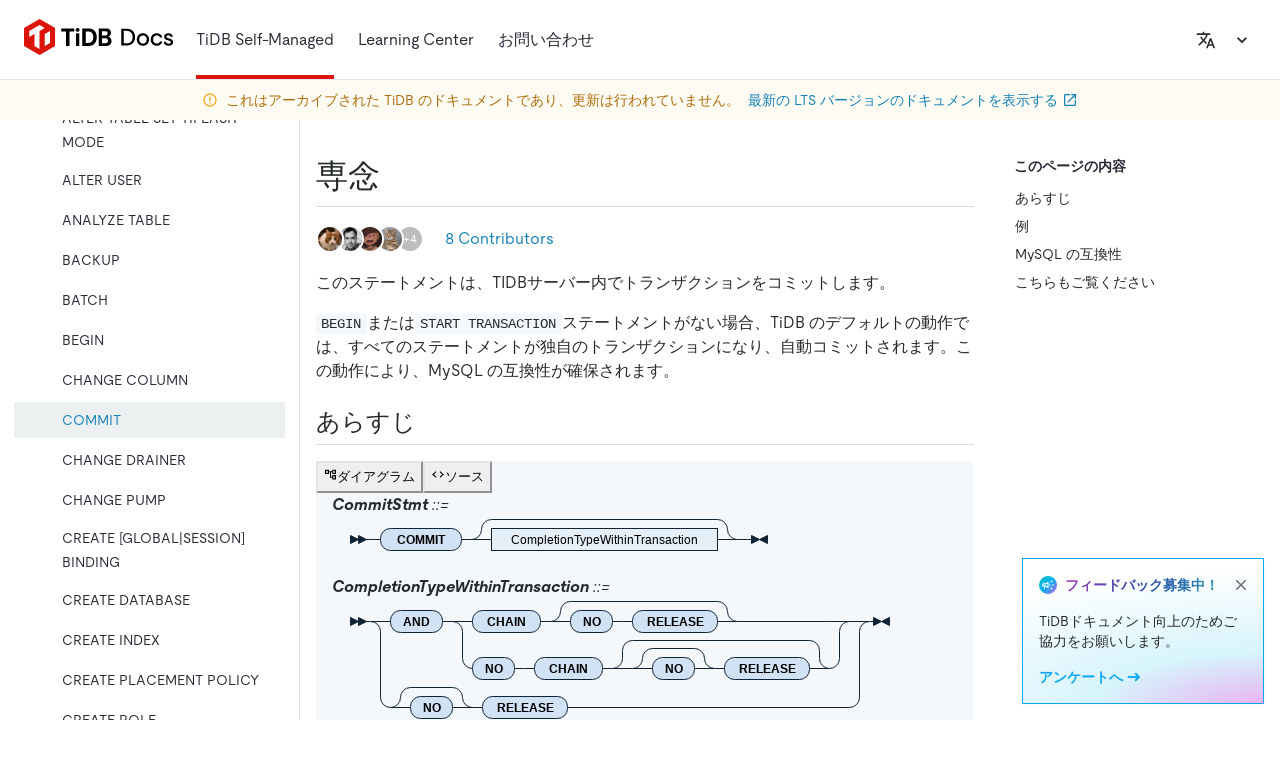

--- FILE ---
content_type: text/html
request_url: https://docs-archive.pingcap.com/ja/tidb/v6.2/sql-statement-commit/
body_size: 240964
content:
<!DOCTYPE html><html lang="ja"><head><meta charSet="utf-8"/><meta http-equiv="x-ua-compatible" content="ie=edge"/><meta name="viewport" content="width=device-width, initial-scale=1, shrink-to-fit=no"/><meta name="generator" content="Gatsby 4.25.9"/><meta data-rh="true" name="description" content="An overview of the usage of COMMIT for the TiDB database."/><meta data-rh="true" property="og:title" content="COMMIT | TiDB SQL Statement Reference"/><meta data-rh="true" property="og:description" content="An overview of the usage of COMMIT for the TiDB database."/><meta data-rh="true" property="og:image" content="https://docs-download.pingcap.com/media/images/opengraph.jpg"/><meta data-rh="true" name="twitter:card" content="summary"/><meta data-rh="true" name="twitter:creator" content="@PingCAP"/><meta data-rh="true" name="twitter:title" content="COMMIT | TiDB SQL Statement Reference"/><meta data-rh="true" name="twitter:description" content="An overview of the usage of COMMIT for the TiDB database."/><meta data-rh="true" name="doc:lang" content="ja"/><meta data-rh="true" name="doc:type" content="tidb"/><meta data-rh="true" name="doc:version" content="release-6.2"/><meta data-rh="true" name="robots" content="noindex"/><link data-identity="gatsby-global-css" href="/styles.27806c6bd31fa58bfdf3.css" rel="stylesheet"/><style data-emotion="css-global 0"></style><style data-emotion="css 1xx3vsu j6gnra iuftj9 vubbuv 13tqxrv 2iqpys irbys9 195ggqq kiou0g ae3kd9 1vn3uc0 tjg32r 1l6c7y9 pt151d 1w2hxsf 19itmc6 jwr93t 1r5wmim 1msahp5 15vjwjs nzfbtg lto4js 1xpq684 e2i9fj 9e6j7t p210ty 1quy9e1 88zx00 hboir5 2tzg8 xskeex 1q0sqyi 1alj0g7 1rrdqpg 12mehxg 1p2jk91 fhn3dm w8t2sr f81823 szjynw 1uoa4hf 1g11p7i 1guu2k2 11fv84e 1xxsnna 8atqhb 2jyri7 xeut16 gwjyeh sb2sd0 w0vdto 1q5cbag was4pq 5csqms 1qhimia 1rmx1rm 1cw4hi4 fxo539 tirkga a7538c 12fnzc7 12txbxl 1ob1623 uwm08j 11k53m3 1oapptu 1nbrgf1 2n4sq9 ha8tv0 iat7r2 4qoz5v 1syltr5 asx90z 94kxj 179s9c9 8mv08g 1deacqj 1207o6v 1pmugoj 15rgo24 6dn05s 1v0cmhv 11vvcg5">.css-1xx3vsu{background-color:#fff;color:#262A2C;-webkit-transition:box-shadow 300ms cubic-bezier(0.4, 0, 0.2, 1) 0ms;transition:box-shadow 300ms cubic-bezier(0.4, 0, 0.2, 1) 0ms;box-shadow:0px 2px 4px -1px rgba(0,0,0,0.2),0px 4px 5px 0px rgba(0,0,0,0.14),0px 1px 10px 0px rgba(0,0,0,0.12);display:-webkit-box;display:-webkit-flex;display:-ms-flexbox;display:flex;-webkit-flex-direction:column;-ms-flex-direction:column;flex-direction:column;width:100%;box-sizing:border-box;-webkit-flex-shrink:0;-ms-flex-negative:0;flex-shrink:0;position:fixed;z-index:1100;top:0;left:auto;right:0;background-color:#DC150B;color:#fff;z-index:9;background-color:#FFFFFF;box-shadow:none;height:7.5rem;}@media print{.css-1xx3vsu{position:absolute;}}.css-j6gnra{position:relative;display:-webkit-box;display:-webkit-flex;display:-ms-flexbox;display:flex;-webkit-align-items:center;-webkit-box-align:center;-ms-flex-align:center;align-items:center;padding-left:16px;padding-right:16px;min-height:56px;height:100%;padding-left:24px;padding-right:24px;border-bottom:1px solid #E3E8EA;}@media (min-width:600px){.css-j6gnra{padding-left:24px;padding-right:24px;}}@media (min-width:0px){@media (orientation: landscape){.css-j6gnra{min-height:48px;}}}@media (min-width:600px){.css-j6gnra{min-height:64px;}}.css-iuftj9{display:-webkit-inline-box;display:-webkit-inline-flex;display:-ms-inline-flexbox;display:inline-flex;-webkit-align-items:center;-webkit-box-align:center;-ms-flex-align:center;align-items:center;-webkit-box-pack:center;-ms-flex-pack:center;-webkit-justify-content:center;justify-content:center;position:relative;box-sizing:border-box;-webkit-tap-highlight-color:transparent;background-color:transparent;outline:0;border:0;margin:0;border-radius:0;padding:0;cursor:pointer;-webkit-user-select:none;-moz-user-select:none;-ms-user-select:none;user-select:none;vertical-align:middle;-moz-appearance:none;-webkit-appearance:none;-webkit-text-decoration:none;text-decoration:none;color:inherit;text-align:center;-webkit-flex:0 0 auto;-ms-flex:0 0 auto;flex:0 0 auto;font-size:1.5rem;padding:8px;border-radius:50%;overflow:visible;color:rgba(0, 0, 0, 0.54);-webkit-transition:background-color 150ms cubic-bezier(0.4, 0, 0.2, 1) 0ms;transition:background-color 150ms cubic-bezier(0.4, 0, 0.2, 1) 0ms;}.css-iuftj9::-moz-focus-inner{border-style:none;}.css-iuftj9.Mui-disabled{pointer-events:none;cursor:default;}@media print{.css-iuftj9{-webkit-print-color-adjust:exact;color-adjust:exact;}}.css-iuftj9:hover{background-color:rgba(0, 0, 0, 0.04);}@media (hover: none){.css-iuftj9:hover{background-color:transparent;}}.css-iuftj9.Mui-disabled{background-color:transparent;color:rgba(0, 0, 0, 0.26);}@media (min-width:1200px){.css-iuftj9{display:none;}}.css-vubbuv{-webkit-user-select:none;-moz-user-select:none;-ms-user-select:none;user-select:none;width:1em;height:1em;display:inline-block;fill:currentColor;-webkit-flex-shrink:0;-ms-flex-negative:0;flex-shrink:0;-webkit-transition:fill 200ms cubic-bezier(0.4, 0, 0.2, 1) 0ms;transition:fill 200ms cubic-bezier(0.4, 0, 0.2, 1) 0ms;font-size:1.5rem;}@media (min-width:0px){.css-13tqxrv{display:none;}}@media (min-width:900px){.css-13tqxrv{display:block;}}.css-2iqpys{display:-webkit-box;display:-webkit-flex;display:-ms-flexbox;display:flex;-webkit-flex-direction:row;-ms-flex-direction:row;flex-direction:row;padding-left:20px;height:100%;}.css-2iqpys>:not(style)+:not(style){margin:0;margin-left:24px;}@media (min-width:0px){.css-2iqpys{display:none;}}@media (min-width:900px){.css-2iqpys{display:-webkit-box;display:-webkit-flex;display:-ms-flexbox;display:flex;}}.css-irbys9{display:-webkit-box;display:-webkit-flex;display:-ms-flexbox;display:flex;-webkit-align-items:center;-webkit-box-align:center;-ms-flex-align:center;align-items:center;padding-top:0.25rem;padding-bottom:0;border-bottom:4px solid #DC150B;}.css-195ggqq{margin:0;font-size:1rem;line-height:1.5rem;font-weight:400;font-style:normal;color:var(--tiui-palette-carbon-900);font-family:moderat,-apple-system,"Poppins","Helvetica Neue",sans-serif,"Noto Sans","Fira Code","IBM Plex Sans","sans-serif";color:#282a36;padding:12px 0;display:-webkit-inline-box;display:-webkit-inline-flex;display:-ms-inline-flexbox;display:inline-flex;-webkit-align-items:center;-webkit-box-align:center;-ms-flex-align:center;align-items:center;gap:4px;}.css-kiou0g{display:-webkit-box;display:-webkit-flex;display:-ms-flexbox;display:flex;-webkit-align-items:center;-webkit-box-align:center;-ms-flex-align:center;align-items:center;padding-top:0.25rem;padding-bottom:0.25rem;}.css-ae3kd9{margin:0;font-size:1rem;line-height:1.5rem;font-weight:400;font-style:normal;color:var(--tiui-palette-carbon-900);font-family:moderat,-apple-system,"Poppins","Helvetica Neue",sans-serif,"Noto Sans","Fira Code","IBM Plex Sans","sans-serif";}.css-1vn3uc0{color:#282a36;}@media (min-width:900px){.css-1vn3uc0{display:none;}}.css-tjg32r{display:-webkit-inline-box;display:-webkit-inline-flex;display:-ms-inline-flexbox;display:inline-flex;-webkit-align-items:center;-webkit-box-align:center;-ms-flex-align:center;align-items:center;-webkit-box-pack:center;-ms-flex-pack:center;-webkit-justify-content:center;justify-content:center;position:relative;box-sizing:border-box;-webkit-tap-highlight-color:transparent;background-color:transparent;outline:0;border:0;margin:0;border-radius:0;padding:0;cursor:pointer;-webkit-user-select:none;-moz-user-select:none;-ms-user-select:none;user-select:none;vertical-align:middle;-moz-appearance:none;-webkit-appearance:none;-webkit-text-decoration:none;text-decoration:none;color:inherit;text-transform:none;font-family:moderat,-apple-system,"Poppins","Helvetica Neue",sans-serif,"Noto Sans","Fira Code","IBM Plex Sans","sans-serif";font-weight:500;font-size:0.875rem;line-height:1.75;min-width:64px;padding:6px 8px;border-radius:0;-webkit-transition:background-color 250ms cubic-bezier(0.4, 0, 0.2, 1) 0ms,box-shadow 250ms cubic-bezier(0.4, 0, 0.2, 1) 0ms,border-color 250ms cubic-bezier(0.4, 0, 0.2, 1) 0ms,color 250ms cubic-bezier(0.4, 0, 0.2, 1) 0ms;transition:background-color 250ms cubic-bezier(0.4, 0, 0.2, 1) 0ms,box-shadow 250ms cubic-bezier(0.4, 0, 0.2, 1) 0ms,border-color 250ms cubic-bezier(0.4, 0, 0.2, 1) 0ms,color 250ms cubic-bezier(0.4, 0, 0.2, 1) 0ms;color:inherit;border-color:currentColor;box-shadow:none;color:#262A2C;height:32px;}.css-tjg32r::-moz-focus-inner{border-style:none;}.css-tjg32r.Mui-disabled{pointer-events:none;cursor:default;}@media print{.css-tjg32r{-webkit-print-color-adjust:exact;color-adjust:exact;}}.css-tjg32r:hover{-webkit-text-decoration:none;text-decoration:none;background-color:rgba(38, 42, 44, 0.04);}@media (hover: none){.css-tjg32r:hover{background-color:transparent;}}.css-tjg32r.Mui-disabled{color:rgba(0, 0, 0, 0.26);}.css-tjg32r:hover{box-shadow:none;}.css-tjg32r.Mui-focusVisible{box-shadow:none;}.css-tjg32r:active{box-shadow:none;}.css-tjg32r.Mui-disabled{box-shadow:none;}.css-tjg32r:hover{background-color:#EDF0F1;}.css-1l6c7y9{display:inherit;margin-right:8px;margin-left:-4px;}.css-1l6c7y9>*:nth-of-type(1){font-size:20px;}.css-pt151d{display:inherit;margin-right:-4px;margin-left:8px;}.css-pt151d>*:nth-of-type(1){font-size:20px;}.css-1w2hxsf{display:-webkit-box;display:-webkit-flex;display:-ms-flexbox;display:flex;-webkit-flex-direction:row;-ms-flex-direction:row;flex-direction:row;margin-left:auto;-webkit-align-items:center;-webkit-box-align:center;-ms-flex-align:center;align-items:center;}@media (min-width:0px){.css-1w2hxsf>:not(style)+:not(style){margin:0;margin-left:8px;}}@media (min-width:1200px){.css-1w2hxsf>:not(style)+:not(style){margin:0;margin-left:16px;}}.css-19itmc6{color:#262A2C;}.css-jwr93t{display:-webkit-inline-box;display:-webkit-inline-flex;display:-ms-inline-flexbox;display:inline-flex;-webkit-align-items:center;-webkit-box-align:center;-ms-flex-align:center;align-items:center;-webkit-box-pack:center;-ms-flex-pack:center;-webkit-justify-content:center;justify-content:center;position:relative;box-sizing:border-box;-webkit-tap-highlight-color:transparent;background-color:transparent;outline:0;border:0;margin:0;border-radius:0;padding:0;cursor:pointer;-webkit-user-select:none;-moz-user-select:none;-ms-user-select:none;user-select:none;vertical-align:middle;-moz-appearance:none;-webkit-appearance:none;-webkit-text-decoration:none;text-decoration:none;color:inherit;text-align:center;-webkit-flex:0 0 auto;-ms-flex:0 0 auto;flex:0 0 auto;font-size:1.5rem;padding:8px;border-radius:50%;overflow:visible;color:rgba(0, 0, 0, 0.54);-webkit-transition:background-color 150ms cubic-bezier(0.4, 0, 0.2, 1) 0ms;transition:background-color 150ms cubic-bezier(0.4, 0, 0.2, 1) 0ms;color:inherit;}.css-jwr93t::-moz-focus-inner{border-style:none;}.css-jwr93t.Mui-disabled{pointer-events:none;cursor:default;}@media print{.css-jwr93t{-webkit-print-color-adjust:exact;color-adjust:exact;}}.css-jwr93t:hover{background-color:rgba(0, 0, 0, 0.04);}@media (hover: none){.css-jwr93t:hover{background-color:transparent;}}.css-jwr93t.Mui-disabled{background-color:transparent;color:rgba(0, 0, 0, 0.26);}@media (min-width:1200px){.css-jwr93t{display:none;}}.css-1r5wmim{display:-webkit-inline-box;display:-webkit-inline-flex;display:-ms-inline-flexbox;display:inline-flex;-webkit-align-items:center;-webkit-box-align:center;-ms-flex-align:center;align-items:center;-webkit-box-pack:center;-ms-flex-pack:center;-webkit-justify-content:center;justify-content:center;position:relative;box-sizing:border-box;-webkit-tap-highlight-color:transparent;background-color:transparent;outline:0;border:0;margin:0;border-radius:0;padding:0;cursor:pointer;-webkit-user-select:none;-moz-user-select:none;-ms-user-select:none;user-select:none;vertical-align:middle;-moz-appearance:none;-webkit-appearance:none;-webkit-text-decoration:none;text-decoration:none;color:inherit;text-transform:none;font-family:moderat,-apple-system,"Poppins","Helvetica Neue",sans-serif,"Noto Sans","Fira Code","IBM Plex Sans","sans-serif";font-weight:500;font-size:0.875rem;line-height:1.75;min-width:64px;padding:6px 8px;border-radius:0;-webkit-transition:background-color 250ms cubic-bezier(0.4, 0, 0.2, 1) 0ms,box-shadow 250ms cubic-bezier(0.4, 0, 0.2, 1) 0ms,border-color 250ms cubic-bezier(0.4, 0, 0.2, 1) 0ms,color 250ms cubic-bezier(0.4, 0, 0.2, 1) 0ms;transition:background-color 250ms cubic-bezier(0.4, 0, 0.2, 1) 0ms,box-shadow 250ms cubic-bezier(0.4, 0, 0.2, 1) 0ms,border-color 250ms cubic-bezier(0.4, 0, 0.2, 1) 0ms,color 250ms cubic-bezier(0.4, 0, 0.2, 1) 0ms;color:inherit;border-color:currentColor;box-shadow:none;color:#262A2C;height:32px;}.css-1r5wmim::-moz-focus-inner{border-style:none;}.css-1r5wmim.Mui-disabled{pointer-events:none;cursor:default;}@media print{.css-1r5wmim{-webkit-print-color-adjust:exact;color-adjust:exact;}}.css-1r5wmim:hover{-webkit-text-decoration:none;text-decoration:none;background-color:rgba(38, 42, 44, 0.04);}@media (hover: none){.css-1r5wmim:hover{background-color:transparent;}}.css-1r5wmim.Mui-disabled{color:rgba(0, 0, 0, 0.26);}.css-1r5wmim:hover{box-shadow:none;}.css-1r5wmim.Mui-focusVisible{box-shadow:none;}.css-1r5wmim:active{box-shadow:none;}.css-1r5wmim.Mui-disabled{box-shadow:none;}.css-1r5wmim:hover{background-color:#EDF0F1;}@media (min-width:0px){.css-1r5wmim{display:none;}}@media (min-width:1200px){.css-1r5wmim{display:-webkit-inline-box;display:-webkit-inline-flex;display:-ms-inline-flexbox;display:inline-flex;}}.css-1msahp5{-webkit-user-select:none;-moz-user-select:none;-ms-user-select:none;user-select:none;width:1em;height:1em;display:inline-block;fill:currentColor;-webkit-flex-shrink:0;-ms-flex-negative:0;flex-shrink:0;-webkit-transition:fill 200ms cubic-bezier(0.4, 0, 0.2, 1) 0ms;transition:fill 200ms cubic-bezier(0.4, 0, 0.2, 1) 0ms;font-size:1.5rem;fill:#262A2C;}.css-15vjwjs{-webkit-flex-shrink:0;-ms-flex-negative:0;flex-shrink:0;min-height:1.5rem;background-color:#FEFBF3;-webkit-background-position:bottom left;background-position:bottom left;-webkit-background-size:400px auto;background-size:400px auto;background-repeat:no-repeat;padding-top:0.5rem;padding-bottom:0.5rem;}.css-nzfbtg{display:-webkit-box;display:-webkit-flex;display:-ms-flexbox;display:flex;-webkit-flex-direction:row;-ms-flex-direction:row;flex-direction:row;-webkit-box-pack:center;-ms-flex-pack:center;-webkit-justify-content:center;justify-content:center;-webkit-align-items:center;-webkit-box-align:center;-ms-flex-align:center;align-items:center;-webkit-box-flex-wrap:nowrap;-webkit-flex-wrap:nowrap;-ms-flex-wrap:nowrap;flex-wrap:nowrap;color:#AE6D0C;height:100%;padding-left:16px;padding-right:16px;}.css-nzfbtg>:not(style)+:not(style){margin:0;margin-left:8px;}@media (max-width:899.95px){.css-nzfbtg{padding-left:8px;padding-right:8px;}}.css-lto4js{-webkit-user-select:none;-moz-user-select:none;-ms-user-select:none;user-select:none;width:1em;height:1em;display:inline-block;fill:currentColor;-webkit-flex-shrink:0;-ms-flex-negative:0;flex-shrink:0;-webkit-transition:fill 200ms cubic-bezier(0.4, 0, 0.2, 1) 0ms;transition:fill 200ms cubic-bezier(0.4, 0, 0.2, 1) 0ms;font-size:1.5rem;font-size:1rem;color:#F2AA18;}.css-1xpq684{margin:0;font-size:0.875rem;line-height:1.25rem;font-weight:400;font-style:normal;color:var(--tiui-palette-carbon-900);font-family:moderat,-apple-system,"Poppins","Helvetica Neue",sans-serif,"Noto Sans","Fira Code","IBM Plex Sans","sans-serif";color:inherit;}.css-e2i9fj{margin:0;font-size:1rem;line-height:1.5rem;font-weight:400;font-style:normal;color:var(--tiui-palette-carbon-900);font-family:moderat,-apple-system,"Poppins","Helvetica Neue",sans-serif,"Noto Sans","Fira Code","IBM Plex Sans","sans-serif";}.css-e2i9fj:hover{-webkit-text-decoration:underline!important;text-decoration:underline!important;}.css-9e6j7t{display:-webkit-box;display:-webkit-flex;display:-ms-flexbox;display:flex;-webkit-flex-direction:row;-ms-flex-direction:row;flex-direction:row;-webkit-align-items:center;-webkit-box-align:center;-ms-flex-align:center;align-items:center;}.css-9e6j7t>:not(style)+:not(style){margin:0;margin-left:4px;}.css-p210ty{margin:0;font-size:0.875rem;line-height:1.25rem;font-weight:400;font-style:normal;color:var(--tiui-palette-carbon-900);font-family:moderat,-apple-system,"Poppins","Helvetica Neue",sans-serif,"Noto Sans","Fira Code","IBM Plex Sans","sans-serif";color:#1480B8;}.css-1quy9e1{-webkit-user-select:none;-moz-user-select:none;-ms-user-select:none;user-select:none;width:1em;height:1em;display:inline-block;fill:currentColor;-webkit-flex-shrink:0;-ms-flex-negative:0;flex-shrink:0;-webkit-transition:fill 200ms cubic-bezier(0.4, 0, 0.2, 1) 0ms;transition:fill 200ms cubic-bezier(0.4, 0, 0.2, 1) 0ms;font-size:1.5rem;font-size:1rem;color:var(--tiui-palette-secondary);}.css-88zx00{margin-top:7.5rem;display:-webkit-box;display:-webkit-flex;display:-ms-flexbox;display:flex;}.css-hboir5{display:-webkit-box;display:-webkit-flex;display:-ms-flexbox;display:flex;width:100%;}.css-2tzg8{width:18.75rem;border-right:1px solid #E5E4E4;}@media (min-width:0px){.css-2tzg8{display:none;}}@media (min-width:1200px){.css-2tzg8{display:block;}}.css-xskeex{position:-webkit-sticky;position:sticky;top:7.5rem;height:100%;max-height:calc(100vh - 7.5rem);box-sizing:border-box;overflow-y:auto;padding:20px 14px;}.css-1q0sqyi{display:-webkit-inline-box;display:-webkit-inline-flex;display:-ms-inline-flexbox;display:inline-flex;-webkit-align-items:center;-webkit-box-align:center;-ms-flex-align:center;align-items:center;-webkit-box-pack:center;-ms-flex-pack:center;-webkit-justify-content:center;justify-content:center;position:relative;box-sizing:border-box;-webkit-tap-highlight-color:transparent;background-color:transparent;outline:0;border:0;margin:0;border-radius:0;padding:0;cursor:pointer;-webkit-user-select:none;-moz-user-select:none;-ms-user-select:none;user-select:none;vertical-align:middle;-moz-appearance:none;-webkit-appearance:none;-webkit-text-decoration:none;text-decoration:none;color:inherit;text-transform:none;font-family:moderat,-apple-system,"Poppins","Helvetica Neue",sans-serif,"Noto Sans","Fira Code","IBM Plex Sans","sans-serif";font-weight:500;font-size:0.875rem;line-height:1.75;min-width:64px;padding:6px 8px;border-radius:0;-webkit-transition:background-color 250ms cubic-bezier(0.4, 0, 0.2, 1) 0ms,box-shadow 250ms cubic-bezier(0.4, 0, 0.2, 1) 0ms,border-color 250ms cubic-bezier(0.4, 0, 0.2, 1) 0ms,color 250ms cubic-bezier(0.4, 0, 0.2, 1) 0ms;transition:background-color 250ms cubic-bezier(0.4, 0, 0.2, 1) 0ms,box-shadow 250ms cubic-bezier(0.4, 0, 0.2, 1) 0ms,border-color 250ms cubic-bezier(0.4, 0, 0.2, 1) 0ms,color 250ms cubic-bezier(0.4, 0, 0.2, 1) 0ms;color:#DC150B;box-shadow:none;color:#262A2C;height:32px;width:100%;height:2rem;-webkit-box-pack:justify;-webkit-justify-content:space-between;justify-content:space-between;border-style:solid;border-width:1px;border-color:#e5e5e5;margin-bottom:1rem;}.css-1q0sqyi::-moz-focus-inner{border-style:none;}.css-1q0sqyi.Mui-disabled{pointer-events:none;cursor:default;}@media print{.css-1q0sqyi{-webkit-print-color-adjust:exact;color-adjust:exact;}}.css-1q0sqyi:hover{-webkit-text-decoration:none;text-decoration:none;background-color:rgba(220, 21, 11, 0.04);}@media (hover: none){.css-1q0sqyi:hover{background-color:transparent;}}.css-1q0sqyi.Mui-disabled{color:rgba(0, 0, 0, 0.26);}.css-1q0sqyi:hover{box-shadow:none;}.css-1q0sqyi.Mui-focusVisible{box-shadow:none;}.css-1q0sqyi:active{box-shadow:none;}.css-1q0sqyi.Mui-disabled{box-shadow:none;}.css-1q0sqyi:hover{background-color:#EDF0F1;}.css-1alj0g7{margin:0;font-size:1rem;line-height:1.5rem;font-weight:400;font-style:normal;color:var(--tiui-palette-carbon-900);font-family:moderat,-apple-system,"Poppins","Helvetica Neue",sans-serif,"Noto Sans","Fira Code","IBM Plex Sans","sans-serif";padding:0 0.25rem;font-size:0.875rem;line-height:1.25rem;}.css-1rrdqpg{-webkit-user-select:none;-moz-user-select:none;-ms-user-select:none;user-select:none;width:1em;height:1em;display:inline-block;fill:currentColor;-webkit-flex-shrink:0;-ms-flex-negative:0;flex-shrink:0;-webkit-transition:fill 200ms cubic-bezier(0.4, 0, 0.2, 1) 0ms;transition:fill 200ms cubic-bezier(0.4, 0, 0.2, 1) 0ms;font-size:1.5rem;-webkit-transform:rotate(0deg);-moz-transform:rotate(0deg);-ms-transform:rotate(0deg);transform:rotate(0deg);height:16px;width:16px;fill:#999999;margin-right:0.25rem;}.css-12mehxg{padding:0;margin:0;list-style:none;outline:0;}.css-1p2jk91{list-style:none;margin:0;padding:0;outline:0;}.css-1p2jk91 .MuiTreeItem-content{color:#282a36;}.css-1p2jk91 .MuiTreeItem-content:hover{background-color:#F5F8FA;}.css-1p2jk91 .MuiTreeItem-content.Mui-selected,.css-1p2jk91 .MuiTreeItem-content.Mui-selected.Mui-focused,.css-1p2jk91 .MuiTreeItem-content.Mui-selected:hover{background-color:#EDF0F1;color:#1480B8;}.css-1p2jk91 .MuiTreeItem-content.Mui-selected svg.MuiTreeItem-ChevronRightIcon,.css-1p2jk91 .MuiTreeItem-content.Mui-selected.Mui-focused svg.MuiTreeItem-ChevronRightIcon,.css-1p2jk91 .MuiTreeItem-content.Mui-selected:hover svg.MuiTreeItem-ChevronRightIcon{fill:#6C7679;}.css-1p2jk91 .MuiTreeItem-content.Mui-focused{background-color:#f9f9f9;}.css-1p2jk91 .MuiTreeItem-content .MuiTreeItem-label{font-weight:inherit;color:inherit;padding-left:0;}.css-1p2jk91 .MuiTreeItem-content .MuiTreeItem-iconContainer{display:none;}.css-1p2jk91 .MuiTreeItem-group{margin-left:0;}.css-fhn3dm{padding:0 8px;width:100%;display:-webkit-box;display:-webkit-flex;display:-ms-flexbox;display:flex;-webkit-align-items:center;-webkit-box-align:center;-ms-flex-align:center;align-items:center;cursor:pointer;-webkit-tap-highlight-color:transparent;}.css-fhn3dm:hover{background-color:rgba(0, 0, 0, 0.04);}@media (hover: none){.css-fhn3dm:hover{background-color:transparent;}}.css-fhn3dm.Mui-disabled{opacity:0.38;background-color:transparent;}.css-fhn3dm.Mui-focused{background-color:rgba(0, 0, 0, 0.12);}.css-fhn3dm.Mui-selected{background-color:rgba(220, 21, 11, 0.08);}.css-fhn3dm.Mui-selected:hover{background-color:rgba(220, 21, 11, 0.12);}@media (hover: none){.css-fhn3dm.Mui-selected:hover{background-color:rgba(220, 21, 11, 0.08);}}.css-fhn3dm.Mui-selected.Mui-focused{background-color:rgba(220, 21, 11, 0.2);}.css-fhn3dm .MuiTreeItem-iconContainer{margin-right:4px;width:15px;display:-webkit-box;display:-webkit-flex;display:-ms-flexbox;display:flex;-webkit-flex-shrink:0;-ms-flex-negative:0;flex-shrink:0;-webkit-box-pack:center;-ms-flex-pack:center;-webkit-justify-content:center;justify-content:center;}.css-fhn3dm .MuiTreeItem-iconContainer svg{font-size:18px;}.css-fhn3dm .MuiTreeItem-label{width:100%;min-width:0;padding-left:4px;position:relative;font-size:1rem;line-height:1.5rem;font-weight:400;font-style:normal;color:var(--tiui-palette-carbon-900);font-family:moderat,-apple-system,"Poppins","Helvetica Neue",sans-serif,"Noto Sans","Fira Code","IBM Plex Sans","sans-serif";}.css-w8t2sr{display:-webkit-box;display:-webkit-flex;display:-ms-flexbox;display:flex;-webkit-flex-direction:row;-ms-flex-direction:row;flex-direction:row;min-height:1.75rem;-webkit-align-items:center;-webkit-box-align:center;-ms-flex-align:center;align-items:center;padding-left:0px;padding-top:0.25rem;padding-bottom:0.25rem;}.css-f81823{width:16px;height:16px;-webkit-flex-shrink:0;-ms-flex-negative:0;flex-shrink:0;}.css-szjynw{display:-webkit-box;display:-webkit-flex;display:-ms-flexbox;display:flex;-webkit-flex-direction:row;-ms-flex-direction:row;flex-direction:row;gap:4px;width:100%;}.css-1uoa4hf{overflow:hidden;text-overflow:ellipsis;-webkit-flex-shrink:1;-ms-flex-negative:1;flex-shrink:1;-webkit-box-flex:0;-webkit-flex-grow:0;-ms-flex-positive:0;flex-grow:0;}.css-1g11p7i{margin:0;font-size:1rem;line-height:1.5rem;font-weight:400;font-style:normal;color:var(--tiui-palette-carbon-900);font-family:moderat,-apple-system,"Poppins","Helvetica Neue",sans-serif,"Noto Sans","Fira Code","IBM Plex Sans","sans-serif";color:inherit;font-size:0.875rem;line-height:1.25rem;word-break:break-word;}.css-1guu2k2{-webkit-user-select:none;-moz-user-select:none;-ms-user-select:none;user-select:none;width:1em;height:1em;display:inline-block;fill:currentColor;-webkit-flex-shrink:0;-ms-flex-negative:0;flex-shrink:0;-webkit-transition:fill 200ms cubic-bezier(0.4, 0, 0.2, 1) 0ms;transition:fill 200ms cubic-bezier(0.4, 0, 0.2, 1) 0ms;font-size:1.5rem;-webkit-flex-shrink:0;-ms-flex-negative:0;flex-shrink:0;fill:#999999;height:16px;width:16px;margin-left:auto;-webkit-transform:translateX(-4px);-moz-transform:translateX(-4px);-ms-transform:translateX(-4px);transform:translateX(-4px);}.css-11fv84e{-webkit-user-select:none;-moz-user-select:none;-ms-user-select:none;user-select:none;width:1em;height:1em;display:inline-block;fill:currentColor;-webkit-flex-shrink:0;-ms-flex-negative:0;flex-shrink:0;-webkit-transition:fill 200ms cubic-bezier(0.4, 0, 0.2, 1) 0ms;transition:fill 200ms cubic-bezier(0.4, 0, 0.2, 1) 0ms;font-size:1.5rem;-webkit-flex-shrink:0;-ms-flex-negative:0;flex-shrink:0;fill:#999999;height:16px;width:16px;margin-left:auto;-webkit-transform:translateX(-4px) rotate(90deg);-moz-transform:translateX(-4px) rotate(90deg);-ms-transform:translateX(-4px) rotate(90deg);transform:translateX(-4px) rotate(90deg);}.css-1xxsnna{height:auto;overflow:visible;-webkit-transition:height 300ms cubic-bezier(0.4, 0, 0.2, 1) 0ms;transition:height 300ms cubic-bezier(0.4, 0, 0.2, 1) 0ms;margin:0;padding:0;margin-left:17px;}.css-8atqhb{width:100%;}.css-2jyri7{display:-webkit-box;display:-webkit-flex;display:-ms-flexbox;display:flex;-webkit-flex-direction:row;-ms-flex-direction:row;flex-direction:row;min-height:1.75rem;-webkit-align-items:center;-webkit-box-align:center;-ms-flex-align:center;align-items:center;padding-left:8px;padding-top:0.25rem;padding-bottom:0.25rem;}.css-xeut16{display:-webkit-box;display:-webkit-flex;display:-ms-flexbox;display:flex;-webkit-flex-direction:row;-ms-flex-direction:row;flex-direction:row;min-height:1.75rem;-webkit-align-items:center;-webkit-box-align:center;-ms-flex-align:center;align-items:center;padding-left:16px;padding-top:0.25rem;padding-bottom:0.25rem;}.css-gwjyeh{display:-webkit-box;display:-webkit-flex;display:-ms-flexbox;display:flex;-webkit-flex-direction:row;-ms-flex-direction:row;flex-direction:row;min-height:1.75rem;-webkit-align-items:center;-webkit-box-align:center;-ms-flex-align:center;align-items:center;padding-left:24px;padding-top:0.25rem;padding-bottom:0.25rem;}.css-sb2sd0{width:100%;}@media (min-width:1200px){.css-sb2sd0{max-width:calc(100% - 18.75rem);}}.css-w0vdto{max-width:1200px;width:100%;margin-left:auto;margin-right:auto;display:block;box-sizing:border-box;}.css-1q5cbag{display:-webkit-box;display:-webkit-flex;display:-ms-flexbox;display:flex;-webkit-flex-direction:column;-ms-flex-direction:column;flex-direction:column;}@media (min-width:0px){.css-1q5cbag{-webkit-flex-direction:column-reverse;-ms-flex-direction:column-reverse;flex-direction:column-reverse;}}@media (min-width:900px){.css-1q5cbag{-webkit-flex-direction:row;-ms-flex-direction:row;flex-direction:row;}}.css-was4pq{padding:36px 16px;box-sizing:border-box;}@media (min-width:0px){.css-was4pq{width:100%;}}@media (min-width:900px){.css-was4pq{width:calc(100% - 290px);}}.css-5csqms{width:100%;margin-left:auto;box-sizing:border-box;margin-right:auto;display:block;}@media (min-width:1200px){.css-5csqms{max-width:1200px;}}.css-1qhimia{margin-right:3rem;overflow:auto;}.css-1rmx1rm{display:-webkit-inline-box;display:-webkit-inline-flex;display:-ms-inline-flexbox;display:inline-flex;-webkit-align-items:center;-webkit-box-align:center;-ms-flex-align:center;align-items:center;-webkit-box-pack:center;-ms-flex-pack:center;-webkit-justify-content:center;justify-content:center;position:relative;box-sizing:border-box;-webkit-tap-highlight-color:transparent;background-color:transparent;outline:0;border:0;margin:0;border-radius:0;padding:0;cursor:pointer;-webkit-user-select:none;-moz-user-select:none;-ms-user-select:none;user-select:none;vertical-align:middle;-moz-appearance:none;-webkit-appearance:none;-webkit-text-decoration:none;text-decoration:none;color:inherit;text-align:center;-webkit-flex:0 0 auto;-ms-flex:0 0 auto;flex:0 0 auto;font-size:1.5rem;padding:8px;border-radius:50%;overflow:visible;color:rgba(0, 0, 0, 0.54);-webkit-transition:background-color 150ms cubic-bezier(0.4, 0, 0.2, 1) 0ms;transition:background-color 150ms cubic-bezier(0.4, 0, 0.2, 1) 0ms;padding:5px;font-size:1.125rem;position:absolute;top:0.625rem;right:2.4rem;background:transparent;border:unset;}.css-1rmx1rm::-moz-focus-inner{border-style:none;}.css-1rmx1rm.Mui-disabled{pointer-events:none;cursor:default;}@media print{.css-1rmx1rm{-webkit-print-color-adjust:exact;color-adjust:exact;}}.css-1rmx1rm:hover{background-color:rgba(0, 0, 0, 0.04);}@media (hover: none){.css-1rmx1rm:hover{background-color:transparent;}}.css-1rmx1rm.Mui-disabled{background-color:transparent;color:rgba(0, 0, 0, 0.26);}.css-1cw4hi4{-webkit-user-select:none;-moz-user-select:none;-ms-user-select:none;user-select:none;width:1em;height:1em;display:inline-block;fill:currentColor;-webkit-flex-shrink:0;-ms-flex-negative:0;flex-shrink:0;-webkit-transition:fill 200ms cubic-bezier(0.4, 0, 0.2, 1) 0ms;transition:fill 200ms cubic-bezier(0.4, 0, 0.2, 1) 0ms;font-size:inherit;}.css-fxo539{display:-webkit-inline-box;display:-webkit-inline-flex;display:-ms-inline-flexbox;display:inline-flex;-webkit-align-items:center;-webkit-box-align:center;-ms-flex-align:center;align-items:center;-webkit-box-pack:center;-ms-flex-pack:center;-webkit-justify-content:center;justify-content:center;position:relative;box-sizing:border-box;-webkit-tap-highlight-color:transparent;background-color:transparent;outline:0;border:0;margin:0;border-radius:0;padding:0;cursor:pointer;-webkit-user-select:none;-moz-user-select:none;-ms-user-select:none;user-select:none;vertical-align:middle;-moz-appearance:none;-webkit-appearance:none;-webkit-text-decoration:none;text-decoration:none;color:inherit;text-align:center;-webkit-flex:0 0 auto;-ms-flex:0 0 auto;flex:0 0 auto;font-size:1.5rem;padding:8px;border-radius:50%;overflow:visible;color:rgba(0, 0, 0, 0.54);-webkit-transition:background-color 150ms cubic-bezier(0.4, 0, 0.2, 1) 0ms;transition:background-color 150ms cubic-bezier(0.4, 0, 0.2, 1) 0ms;padding:5px;font-size:1.125rem;position:absolute;top:0.625rem;right:0.625rem;background:transparent;border:unset;}.css-fxo539::-moz-focus-inner{border-style:none;}.css-fxo539.Mui-disabled{pointer-events:none;cursor:default;}@media print{.css-fxo539{-webkit-print-color-adjust:exact;color-adjust:exact;}}.css-fxo539:hover{background-color:rgba(0, 0, 0, 0.04);}@media (hover: none){.css-fxo539:hover{background-color:transparent;}}.css-fxo539.Mui-disabled{background-color:transparent;color:rgba(0, 0, 0, 0.26);}.css-tirkga{width:290px;}@media (min-width:0px){.css-tirkga{display:none;}}@media (min-width:900px){.css-tirkga{display:block;}}.css-a7538c{position:-webkit-sticky;position:sticky;top:7.5rem;height:100%;max-height:calc(100vh - 7.5rem);overflow-y:auto;padding:36px 16px;display:-webkit-box;display:-webkit-flex;display:-ms-flexbox;display:flex;-webkit-flex-direction:column;-ms-flex-direction:column;flex-direction:column;gap:36px;}.css-12fnzc7{margin:0;font-size:1rem;line-height:1.5rem;font-weight:400;font-style:normal;color:var(--tiui-palette-carbon-900);font-family:moderat,-apple-system,"Poppins","Helvetica Neue",sans-serif,"Noto Sans","Fira Code","IBM Plex Sans","sans-serif";color:#282a36;padding-left:0.5rem;font-size:0.875rem;font-weight:700;line-height:1.25rem;padding-bottom:0.5rem;}.css-12txbxl{margin:0;font-size:1rem;line-height:1.5rem;font-weight:400;font-style:normal;color:var(--tiui-palette-carbon-900);font-family:moderat,-apple-system,"Poppins","Helvetica Neue",sans-serif,"Noto Sans","Fira Code","IBM Plex Sans","sans-serif";list-style:none;padding:0px;}.css-1ob1623{margin:0;font-size:1rem;line-height:1.5rem;font-weight:400;font-style:normal;color:var(--tiui-palette-carbon-900);font-family:moderat,-apple-system,"Poppins","Helvetica Neue",sans-serif,"Noto Sans","Fira Code","IBM Plex Sans","sans-serif";display:-webkit-box;display:-webkit-flex;display:-ms-flexbox;display:flex;-webkit-text-decoration:none;text-decoration:none;font-size:14px;line-height:1.25rem;border-left:1px solid transparent;padding-left:0.5rem;padding-top:0.25rem;padding-bottom:0.25rem;}.css-1ob1623:hover{color:#999999;border-left:1px solid #999999;}.css-uwm08j{padding:1rem;}@media (min-width:900px){.css-uwm08j{display:none;}}.css-11k53m3{display:-webkit-inline-box;display:-webkit-inline-flex;display:-ms-inline-flexbox;display:inline-flex;-webkit-align-items:center;-webkit-box-align:center;-ms-flex-align:center;align-items:center;-webkit-box-pack:center;-ms-flex-pack:center;-webkit-justify-content:center;justify-content:center;position:relative;box-sizing:border-box;-webkit-tap-highlight-color:transparent;background-color:transparent;outline:0;border:0;margin:0;border-radius:0;padding:0;cursor:pointer;-webkit-user-select:none;-moz-user-select:none;-ms-user-select:none;user-select:none;vertical-align:middle;-moz-appearance:none;-webkit-appearance:none;-webkit-text-decoration:none;text-decoration:none;color:inherit;text-transform:none;font-family:moderat,-apple-system,"Poppins","Helvetica Neue",sans-serif,"Noto Sans","Fira Code","IBM Plex Sans","sans-serif";font-weight:500;font-size:0.875rem;line-height:1.75;min-width:64px;padding:5px 15px;border-radius:0;-webkit-transition:background-color 250ms cubic-bezier(0.4, 0, 0.2, 1) 0ms,box-shadow 250ms cubic-bezier(0.4, 0, 0.2, 1) 0ms,border-color 250ms cubic-bezier(0.4, 0, 0.2, 1) 0ms,color 250ms cubic-bezier(0.4, 0, 0.2, 1) 0ms;transition:background-color 250ms cubic-bezier(0.4, 0, 0.2, 1) 0ms,box-shadow 250ms cubic-bezier(0.4, 0, 0.2, 1) 0ms,border-color 250ms cubic-bezier(0.4, 0, 0.2, 1) 0ms,color 250ms cubic-bezier(0.4, 0, 0.2, 1) 0ms;border:1px solid rgba(220, 21, 11, 0.5);color:#DC150B;box-shadow:none;height:32px;width:100%;}.css-11k53m3::-moz-focus-inner{border-style:none;}.css-11k53m3.Mui-disabled{pointer-events:none;cursor:default;}@media print{.css-11k53m3{-webkit-print-color-adjust:exact;color-adjust:exact;}}.css-11k53m3:hover{-webkit-text-decoration:none;text-decoration:none;background-color:rgba(220, 21, 11, 0.04);border:1px solid #DC150B;}@media (hover: none){.css-11k53m3:hover{background-color:transparent;}}.css-11k53m3.Mui-disabled{color:rgba(0, 0, 0, 0.26);border:1px solid rgba(0, 0, 0, 0.12);}.css-11k53m3:hover{box-shadow:none;}.css-11k53m3.Mui-focusVisible{box-shadow:none;}.css-11k53m3:active{box-shadow:none;}.css-11k53m3.Mui-disabled{box-shadow:none;}.css-1oapptu{width:-webkit-fit-content;width:-moz-fit-content;width:fit-content;position:fixed;bottom:1rem;right:1rem;z-index:9;}.css-1nbrgf1{background-color:#000;}.css-2n4sq9{max-width:1440px;padding:30px 64px;margin:0 auto;}.css-ha8tv0{display:-webkit-box;display:-webkit-flex;display:-ms-flexbox;display:flex;-webkit-flex-direction:row;-ms-flex-direction:row;flex-direction:row;-webkit-box-pack:justify;-webkit-justify-content:space-between;justify-content:space-between;row-gap:4rem;}@media (min-width:0px){.css-ha8tv0{-webkit-box-flex-wrap:wrap;-webkit-flex-wrap:wrap;-ms-flex-wrap:wrap;flex-wrap:wrap;}}@media (min-width:900px){.css-ha8tv0{-webkit-box-flex-wrap:nowrap;-webkit-flex-wrap:nowrap;-ms-flex-wrap:nowrap;flex-wrap:nowrap;}}.css-iat7r2{display:-webkit-box;display:-webkit-flex;display:-ms-flexbox;display:flex;-webkit-flex-direction:column;-ms-flex-direction:column;flex-direction:column;gap:26px;}.css-4qoz5v{margin:0;font-size:1rem;line-height:1.5rem;font-weight:400;font-style:normal;color:var(--tiui-palette-carbon-900);font-family:moderat,-apple-system,"Poppins","Helvetica Neue",sans-serif,"Noto Sans","Fira Code","IBM Plex Sans","sans-serif";color:#A2ADB9;font-family:moderat mono;font-size:15px;}.css-1syltr5{display:-webkit-box;display:-webkit-flex;display:-ms-flexbox;display:flex;-webkit-flex-direction:column;-ms-flex-direction:column;flex-direction:column;gap:10px;min-width:6.75rem;}.css-asx90z{margin:0;font-size:1rem;line-height:1.5rem;font-weight:400;font-style:normal;color:var(--tiui-palette-carbon-900);font-family:moderat,-apple-system,"Poppins","Helvetica Neue",sans-serif,"Noto Sans","Fira Code","IBM Plex Sans","sans-serif";width:-webkit-fit-content;width:-moz-fit-content;width:fit-content;}.css-94kxj{margin:0;font-size:1rem;line-height:1.5rem;font-weight:400;font-style:normal;color:var(--tiui-palette-carbon-900);font-family:moderat,-apple-system,"Poppins","Helvetica Neue",sans-serif,"Noto Sans","Fira Code","IBM Plex Sans","sans-serif";color:#fff;-webkit-transition:color 0.2s ease-in-out;transition:color 0.2s ease-in-out;}.css-94kxj:hover{color:#A2ADB9;}.css-179s9c9{display:-webkit-box;display:-webkit-flex;display:-ms-flexbox;display:flex;-webkit-flex-direction:column;-ms-flex-direction:column;flex-direction:column;gap:26px;}@media (min-width:0px){.css-179s9c9{display:none;}}@media (min-width:900px){.css-179s9c9{display:-webkit-box;display:-webkit-flex;display:-ms-flexbox;display:flex;}}.css-8mv08g{display:-webkit-box;display:-webkit-flex;display:-ms-flexbox;display:flex;-webkit-flex-direction:column;-ms-flex-direction:column;flex-direction:column;-webkit-flex-direction:row;-ms-flex-direction:row;flex-direction:row;-webkit-box-flex-wrap:wrap;-webkit-flex-wrap:wrap;-ms-flex-wrap:wrap;flex-wrap:wrap;-webkit-box-pack:center;-ms-flex-pack:center;-webkit-justify-content:center;justify-content:center;}.css-1deacqj{display:-webkit-inline-box;display:-webkit-inline-flex;display:-ms-inline-flexbox;display:inline-flex;-webkit-align-items:center;-webkit-box-align:center;-ms-flex-align:center;align-items:center;-webkit-box-pack:center;-ms-flex-pack:center;-webkit-justify-content:center;justify-content:center;position:relative;box-sizing:border-box;-webkit-tap-highlight-color:transparent;background-color:transparent;outline:0;border:0;margin:0;border-radius:0;padding:0;cursor:pointer;-webkit-user-select:none;-moz-user-select:none;-ms-user-select:none;user-select:none;vertical-align:middle;-moz-appearance:none;-webkit-appearance:none;-webkit-text-decoration:none;text-decoration:none;color:inherit;text-align:center;-webkit-flex:0 0 auto;-ms-flex:0 0 auto;flex:0 0 auto;font-size:1.5rem;padding:8px;border-radius:50%;overflow:visible;color:rgba(0, 0, 0, 0.54);-webkit-transition:background-color 150ms cubic-bezier(0.4, 0, 0.2, 1) 0ms;transition:background-color 150ms cubic-bezier(0.4, 0, 0.2, 1) 0ms;color:inherit;}.css-1deacqj::-moz-focus-inner{border-style:none;}.css-1deacqj.Mui-disabled{pointer-events:none;cursor:default;}@media print{.css-1deacqj{-webkit-print-color-adjust:exact;color-adjust:exact;}}.css-1deacqj:hover{background-color:rgba(0, 0, 0, 0.04);}@media (hover: none){.css-1deacqj:hover{background-color:transparent;}}.css-1deacqj.Mui-disabled{background-color:transparent;color:rgba(0, 0, 0, 0.26);}.css-1207o6v{display:-webkit-box;display:-webkit-flex;display:-ms-flexbox;display:flex;-webkit-flex-direction:column;-ms-flex-direction:column;flex-direction:column;-webkit-align-items:center;-webkit-box-align:center;-ms-flex-align:center;align-items:center;padding-top:4.5rem;gap:2.5rem;}@media (min-width:900px){.css-1207o6v{display:none;}}.css-1pmugoj{-webkit-user-select:none;-moz-user-select:none;-ms-user-select:none;user-select:none;width:1em;height:1em;display:inline-block;fill:currentColor;-webkit-flex-shrink:0;-ms-flex-negative:0;flex-shrink:0;-webkit-transition:fill 200ms cubic-bezier(0.4, 0, 0.2, 1) 0ms;transition:fill 200ms cubic-bezier(0.4, 0, 0.2, 1) 0ms;font-size:1.5rem;width:6.125rem;height:1.625rem;}.css-15rgo24{display:-webkit-box;display:-webkit-flex;display:-ms-flexbox;display:flex;-webkit-flex-direction:row;-ms-flex-direction:row;flex-direction:row;padding-top:66px;}.css-15rgo24>:not(style)+:not(style){margin:0;margin-left:12px;}.css-6dn05s{margin:0;font-size:0.875rem;line-height:1.25rem;font-weight:400;font-style:normal;color:var(--tiui-palette-carbon-900);font-family:moderat,-apple-system,"Poppins","Helvetica Neue",sans-serif,"Noto Sans","Fira Code","IBM Plex Sans","sans-serif";color:#A2ADB9;font-family:moderat mono;}@media (min-width:0px){.css-6dn05s{text-align:center;}}@media (min-width:900px){.css-6dn05s{text-align:left;}}.css-1v0cmhv{margin:0;font-size:0.875rem;line-height:1.25rem;font-weight:400;font-style:normal;color:var(--tiui-palette-carbon-900);font-family:moderat,-apple-system,"Poppins","Helvetica Neue",sans-serif,"Noto Sans","Fira Code","IBM Plex Sans","sans-serif";color:#A2ADB9;font-family:moderat mono;}.css-11vvcg5{margin:0;font-size:0.875rem;line-height:1.25rem;font-weight:400;font-style:normal;color:var(--tiui-palette-carbon-900);font-family:moderat,-apple-system,"Poppins","Helvetica Neue",sans-serif,"Noto Sans","Fira Code","IBM Plex Sans","sans-serif";color:#A2ADB9;-webkit-text-decoration:underline;text-decoration:underline;text-decoration-color:rgba(162, 173, 185, 0.4);color:#A2ADB9;font-family:moderat mono;margin-left:.2rem;-webkit-text-decoration:none;text-decoration:none;-webkit-transition:color 0.2s ease-in-out;transition:color 0.2s ease-in-out;}.css-11vvcg5:hover{text-decoration-color:inherit;}@media (min-width:0px){.css-11vvcg5{text-align:center;}}@media (min-width:900px){.css-11vvcg5{text-align:left;}}.css-11vvcg5:hover{color:#fff;}</style><script data-gatsby="web-vitals-polyfill">
              !function(){var e,t,n,i,r={passive:!0,capture:!0},a=new Date,o=function(){i=[],t=-1,e=null,f(addEventListener)},c=function(i,r){e||(e=r,t=i,n=new Date,f(removeEventListener),u())},u=function(){if(t>=0&&t<n-a){var r={entryType:"first-input",name:e.type,target:e.target,cancelable:e.cancelable,startTime:e.timeStamp,processingStart:e.timeStamp+t};i.forEach((function(e){e(r)})),i=[]}},s=function(e){if(e.cancelable){var t=(e.timeStamp>1e12?new Date:performance.now())-e.timeStamp;"pointerdown"==e.type?function(e,t){var n=function(){c(e,t),a()},i=function(){a()},a=function(){removeEventListener("pointerup",n,r),removeEventListener("pointercancel",i,r)};addEventListener("pointerup",n,r),addEventListener("pointercancel",i,r)}(t,e):c(t,e)}},f=function(e){["mousedown","keydown","touchstart","pointerdown"].forEach((function(t){return e(t,s,r)}))},p="hidden"===document.visibilityState?0:1/0;addEventListener("visibilitychange",(function e(t){"hidden"===document.visibilityState&&(p=t.timeStamp,removeEventListener("visibilitychange",e,!0))}),!0);o(),self.webVitals={firstInputPolyfill:function(e){i.push(e),u()},resetFirstInputPolyfill:o,get firstHiddenTime(){return p}}}();
            </script><script>window.dataLayer = window.dataLayer || [];window.dataLayer.push({"platform":"gatsby"}); (function(w,d,s,l,i){w[l]=w[l]||[];w[l].push({'gtm.start': new Date().getTime(),event:'gtm.js'});var f=d.getElementsByTagName(s)[0], j=d.createElement(s),dl=l!='dataLayer'?'&l='+l:'';j.async=true;j.src= 'https://www.googletagmanager.com/gtm.js?id='+i+dl+'';f.parentNode.insertBefore(j,f); })(window,document,'script','dataLayer', 'GTM-WQG8Z75');</script><script>(function(w,d,s,l,i){w[l]=w[l]||[];w[l].push({'gtm.start': new Date().getTime(),event:'gtm.js'});var f=d.getElementsByTagName(s)[0], j=d.createElement(s),dl=l!='dataLayer'?'&l='+l:'';j.async=true;j.src= 'https://www.googletagmanager.com/gtm.js?id='+i+dl+'';f.parentNode.insertBefore(j,f); })(window,document,'script','dataLayer', 'GTM-TPX49SBK');</script><title data-rh="true">COMMIT | TiDB SQL Statement Reference | TiDB Archived Docs</title><link data-rh="true" rel="icon" sizes="48x48" href="/static/c565fb7871c56153a32359ea1b1b284c/favicon-48x48.ico"/><link data-rh="true" rel="icon" sizes="256x256" href="/static/824a316591aa77b6ed2559aa3d5a613b/favicon.ico"/><link data-rh="true" rel="shortcut icon" href="/static/824a316591aa77b6ed2559aa3d5a613b/favicon.ico"/><link data-rh="true" rel="canonical" href="https://docs.pingcap.com/ja/tidb/stable/sql-statement-commit/"/><style type="text/css">
    .anchor.before {
      position: absolute;
      top: 0;
      left: 0;
      transform: translateX(-100%);
      padding-right: 4px;
    }
    .anchor.after {
      display: inline-block;
      padding-left: 4px;
    }
    h1 .anchor svg,
    h2 .anchor svg,
    h3 .anchor svg,
    h4 .anchor svg,
    h5 .anchor svg,
    h6 .anchor svg {
      visibility: hidden;
    }
    h1:hover .anchor svg,
    h2:hover .anchor svg,
    h3:hover .anchor svg,
    h4:hover .anchor svg,
    h5:hover .anchor svg,
    h6:hover .anchor svg,
    h1 .anchor:focus svg,
    h2 .anchor:focus svg,
    h3 .anchor:focus svg,
    h4 .anchor:focus svg,
    h5 .anchor:focus svg,
    h6 .anchor:focus svg {
      visibility: visible;
    }
  </style><script>
    document.addEventListener("DOMContentLoaded", function(event) {
      var hash = window.decodeURI(location.hash.replace('#', ''))
      if (hash !== '') {
        var element = document.getElementById(hash)
        if (element) {
          var scrollTop = window.pageYOffset || document.documentElement.scrollTop || document.body.scrollTop
          var clientTop = document.documentElement.clientTop || document.body.clientTop || 0
          var offset = element.getBoundingClientRect().top + scrollTop - clientTop
          // Wait for the browser to finish rendering before scrolling.
          setTimeout((function() {
            window.scrollTo(0, offset - 100)
          }), 0)
        }
      }
    })
  </script><link rel="sitemap" type="application/xml" href="/sitemap/sitemap-index.xml"/><link rel="preload" href="/fonts/Moderat-Bold.woff2" as="font" type="font/woff2" crossorigin="anonymous"/><link rel="preload" href="/fonts/Moderat-Light.woff2" as="font" type="font/woff2" crossorigin="anonymous"/><link rel="preload" href="/fonts/Moderat-Medium.woff2" as="font" type="font/woff2" crossorigin="anonymous"/><link rel="preload" href="/fonts/Moderat-Regular.woff2" as="font" type="font/woff2" crossorigin="anonymous"/></head><body><noscript><iframe src="https://www.googletagmanager.com/ns.html?id=GTM-WQG8Z75" height="0" width="0" style="display: none; visibility: hidden" aria-hidden="true"></iframe></noscript><noscript><iframe src="https://www.googletagmanager.com/ns.html?id=GTM-TPX49SBK" height="0" width="0" style="display: none; visibility: hidden" aria-hidden="true"></iframe></noscript><div id="___gatsby"><div style="outline:none" tabindex="-1" id="gatsby-focus-wrapper"><header class="MuiPaper-root MuiPaper-elevation MuiPaper-elevation4 MuiAppBar-root MuiAppBar-colorPrimary MuiAppBar-positionFixed doc-site-header mui-fixed css-1xx3vsu"><div class="MuiToolbar-root MuiToolbar-gutters MuiToolbar-regular css-j6gnra"><button class="MuiButtonBase-root MuiIconButton-root MuiIconButton-sizeMedium css-iuftj9" tabindex="0" type="button" aria-label="menu"><svg class="MuiSvgIcon-root MuiSvgIcon-fontSizeMedium css-vubbuv" focusable="false" aria-hidden="true" viewBox="0 0 24 24" data-testid="MenuIcon"><path d="M3 18h18v-2H3v2zm0-5h18v-2H3v2zm0-7v2h18V6H3z"></path></svg></button><div class="MuiBox-root css-13tqxrv"><a style="text-decoration:none" href="/ja/"><svg width="152" height="36" viewBox="0 0 152 36" fill="none"><g clip-path="url(#clip0_789_1365)"><path d="M0 26.9605V9.04959C0 9.01208 0.0187549 8.98395 0.0468872 8.96519L15.5478 0.00973267C15.5759 -0.00902222 15.6134 -0.00902222 15.6416 0.00973267L31.1425 8.95581C31.1706 8.97457 31.1894 9.0027 31.1894 9.04021V26.9511C31.1894 26.9886 31.1706 27.0168 31.1425 27.0355L15.6416 35.991C15.6134 36.0097 15.5759 36.0097 15.5478 35.991L0.0468872 27.0355C0.0187549 27.0168 0 26.9886 0 26.9605Z" fill="#DC150B"></path><path d="M10.3808 15.0336C10.3714 15.0242 10.3527 15.0149 10.3433 15.0242L5.25136 17.9688H5.2326C5.21384 17.9688 5.20447 17.9594 5.20447 17.9406V12.0047C5.20447 11.9953 5.21384 11.986 5.22322 11.9766L5.22322 11.9766L15.5572 6.01253C15.5665 6.00315 15.5759 6.00315 15.5853 6.01253L20.7241 8.9758L20.7335 8.98518C20.7429 8.99455 20.7335 9.01331 20.7241 9.02268L15.5759 11.9953C15.5665 12.0047 15.5572 12.0141 15.5572 12.0235V29.9625V29.9813C15.5478 29.9906 15.529 30 15.5197 29.9906L10.3902 27.0368C10.3902 27.0274 10.3808 27.018 10.3808 27.0086V15.0524V15.0336Z" fill="white"></path><path d="M20.7992 26.9992C20.7804 26.9992 20.7616 26.9805 20.7616 26.9617V15.0336C20.7616 15.0149 20.771 15.0055 20.7804 14.9961L25.9286 12.0235L25.9286 12.0235C25.938 12.0141 25.938 12.0141 25.9474 12.0141C25.9661 12.0141 25.9849 12.0328 25.9849 12.0516V23.9797C25.9849 23.9985 25.9755 24.0078 25.9661 24.0172L20.8179 26.9899C20.8085 26.9992 20.8085 26.9992 20.7992 26.9992Z" fill="white"></path></g><path d="M37.1894 12.4971H42.0242V26.9998H45.4248V12.4971H50.2596V9.37683H37.1894V12.4971Z" fill="black"></path><path d="M53.6372 9C53.1197 9 52.6672 9.18709 52.2887 9.55826C51.9102 9.92943 51.7151 10.3941 51.7151 10.9373C51.7151 11.4503 51.9073 11.8999 52.2858 12.2802C52.6643 12.6574 53.1167 12.8505 53.6342 12.8505C54.1517 12.8505 54.5775 12.6574 54.9501 12.2802C55.3227 11.903 55.509 11.4503 55.509 10.9373C55.509 10.3941 55.3257 9.93245 54.9619 9.56128C54.5982 9.19011 54.1517 9.00302 53.6372 9.00302V9Z" fill="black"></path><path d="M55.2895 14.3592H51.9864V27H55.2895V14.3592Z" fill="black"></path><path d="M64.3322 9.37683H58.2613V26.9998H64.3322C66.9492 26.9998 69.028 26.2031 70.5124 24.6309C71.9939 23.0587 72.748 20.8921 72.748 18.1883C72.748 15.4845 71.9969 13.2967 70.5124 11.7336C69.028 10.1705 66.9492 9.37683 64.3322 9.37683ZM61.6619 12.4971H64.2109C65.9024 12.4971 67.1798 12.998 68.0137 13.9847C68.8506 14.9775 69.2734 16.3566 69.2734 18.0857C69.2734 19.8148 68.8476 21.2512 68.0108 22.3013C67.1769 23.3454 65.8994 23.8765 64.208 23.8765H61.659V12.494L61.6619 12.4971Z" fill="black"></path><path d="M86.5964 19.1388C86.0346 18.4418 85.3663 17.9409 84.6152 17.6512V17.621C86.1883 16.8424 86.9838 15.566 86.9838 13.8278C86.9838 12.479 86.5461 11.3866 85.6856 10.5839C84.8251 9.78421 83.5566 9.37683 81.9154 9.37683H74.7948V26.9998H81.8681C83.6068 26.9998 84.9907 26.5652 85.9784 25.7082C86.972 24.8482 87.4747 23.6261 87.4747 22.075C87.4747 20.8468 87.179 19.8601 86.5994 19.1388H86.5964ZM78.1185 16.5256V12.1953H81.4718C82.1105 12.1953 82.628 12.3884 83.0095 12.7686C83.388 13.1489 83.5802 13.68 83.5802 14.3499C83.5802 15.0198 83.3909 15.5569 83.0184 15.9432C82.6458 16.3294 82.1105 16.5256 81.4216 16.5256H78.1156H78.1185ZM83.9972 21.8245C83.9972 22.5276 83.7872 23.101 83.3762 23.5295C82.9651 23.958 82.356 24.1753 81.5724 24.1753H78.1215V19.3471H81.5724C82.3235 19.3471 82.9237 19.5794 83.3525 20.0411C83.7813 20.5028 84.0001 21.1033 84.0001 21.8215L83.9972 21.8245Z" fill="black"></path><path d="M97.3306 26.5V9.7H102.299C107.771 9.7 111.083 12.868 111.083 18.1C111.083 23.332 107.771 26.5 102.299 26.5H97.3306ZM102.299 24.364C106.331 24.364 108.659 22.06 108.659 18.1C108.659 14.14 106.331 11.836 102.299 11.836H99.7066V24.364H102.299ZM118.968 26.764C115.464 26.764 112.824 24.052 112.824 20.5C112.824 16.948 115.464 14.236 118.968 14.236C122.472 14.236 125.112 16.948 125.112 20.5C125.112 24.052 122.472 26.764 118.968 26.764ZM118.968 24.628C121.152 24.628 122.736 22.876 122.736 20.5C122.736 18.124 121.152 16.372 118.968 16.372C116.784 16.372 115.2 18.124 115.2 20.5C115.2 22.876 116.784 24.628 118.968 24.628ZM132.772 26.764C129.22 26.764 126.7 24.124 126.7 20.5C126.7 16.876 129.22 14.236 132.772 14.236C135.652 14.236 137.884 15.964 138.244 18.532H135.844C135.532 17.236 134.332 16.372 132.772 16.372C130.588 16.372 129.076 18.076 129.076 20.5C129.076 22.9 130.588 24.628 132.772 24.628C134.332 24.628 135.532 23.764 135.844 22.468H138.244C137.884 25.036 135.652 26.764 132.772 26.764ZM144.557 26.764C141.677 26.764 139.781 25.108 139.709 22.732H142.085C142.229 23.956 142.973 24.724 144.581 24.724C145.733 24.724 146.765 24.34 146.765 23.332C146.765 22.588 146.333 22.06 145.157 21.7L143.333 21.172C141.173 20.548 140.093 19.3 140.093 17.716C140.093 15.604 141.965 14.236 144.413 14.236C146.885 14.236 148.685 15.7 148.829 17.74H146.453C146.285 16.828 145.445 16.204 144.341 16.204C143.261 16.204 142.469 16.804 142.469 17.716C142.469 18.412 142.925 18.868 144.245 19.228L146.069 19.732C148.109 20.308 149.141 21.556 149.141 23.188C149.141 25.396 147.197 26.764 144.557 26.764Z" fill="black"></path><defs><clipPath id="clip0_789_1365"><rect width="31.1894" height="36" fill="white"></rect></clipPath></defs></svg></a></div><div class="css-2iqpys"><div class="MuiBox-root css-irbys9"><a style="text-decoration:none" hrefLang="ja" href="/ja/tidb/v2.1/"><div class="MuiTypography-root MuiTypography-body1 css-195ggqq">TiDB Self-Managed</div></a></div><div class="MuiBox-root css-kiou0g"><a class="MuiTypography-root MuiTypography-body1 css-ae3kd9" target="_blank" href="https://www.pingcap.com/education/" style="text-decoration:none"><div class="MuiTypography-root MuiTypography-body1 css-195ggqq">Learning Center</div></a></div><div class="MuiBox-root css-kiou0g"><a class="MuiTypography-root MuiTypography-body1 css-ae3kd9" target="_blank" href="https://pingcap.co.jp/contact-us/" style="text-decoration:none"><div class="MuiTypography-root MuiTypography-body1 css-195ggqq">お問い合わせ</div></a></div></div><div class="MuiBox-root css-1vn3uc0"><button class="MuiButtonBase-root MuiButton-root MuiButton-text MuiButton-textInherit MuiButton-sizeMedium MuiButton-textSizeMedium MuiButton-colorInherit MuiButton-disableElevation css-tjg32r" tabindex="0" type="button" id="header-nav-items" aria-haspopup="true"><span class="MuiButton-startIcon MuiButton-iconSizeMedium css-1l6c7y9"><svg width="152" height="36" viewBox="0 0 152 36" fill="none"><g clip-path="url(#clip0_789_1365)"><path d="M0 26.9605V9.04959C0 9.01208 0.0187549 8.98395 0.0468872 8.96519L15.5478 0.00973267C15.5759 -0.00902222 15.6134 -0.00902222 15.6416 0.00973267L31.1425 8.95581C31.1706 8.97457 31.1894 9.0027 31.1894 9.04021V26.9511C31.1894 26.9886 31.1706 27.0168 31.1425 27.0355L15.6416 35.991C15.6134 36.0097 15.5759 36.0097 15.5478 35.991L0.0468872 27.0355C0.0187549 27.0168 0 26.9886 0 26.9605Z" fill="#DC150B"></path><path d="M10.3808 15.0336C10.3714 15.0242 10.3527 15.0149 10.3433 15.0242L5.25136 17.9688H5.2326C5.21384 17.9688 5.20447 17.9594 5.20447 17.9406V12.0047C5.20447 11.9953 5.21384 11.986 5.22322 11.9766L5.22322 11.9766L15.5572 6.01253C15.5665 6.00315 15.5759 6.00315 15.5853 6.01253L20.7241 8.9758L20.7335 8.98518C20.7429 8.99455 20.7335 9.01331 20.7241 9.02268L15.5759 11.9953C15.5665 12.0047 15.5572 12.0141 15.5572 12.0235V29.9625V29.9813C15.5478 29.9906 15.529 30 15.5197 29.9906L10.3902 27.0368C10.3902 27.0274 10.3808 27.018 10.3808 27.0086V15.0524V15.0336Z" fill="white"></path><path d="M20.7992 26.9992C20.7804 26.9992 20.7616 26.9805 20.7616 26.9617V15.0336C20.7616 15.0149 20.771 15.0055 20.7804 14.9961L25.9286 12.0235L25.9286 12.0235C25.938 12.0141 25.938 12.0141 25.9474 12.0141C25.9661 12.0141 25.9849 12.0328 25.9849 12.0516V23.9797C25.9849 23.9985 25.9755 24.0078 25.9661 24.0172L20.8179 26.9899C20.8085 26.9992 20.8085 26.9992 20.7992 26.9992Z" fill="white"></path></g><path d="M37.1894 12.4971H42.0242V26.9998H45.4248V12.4971H50.2596V9.37683H37.1894V12.4971Z" fill="black"></path><path d="M53.6372 9C53.1197 9 52.6672 9.18709 52.2887 9.55826C51.9102 9.92943 51.7151 10.3941 51.7151 10.9373C51.7151 11.4503 51.9073 11.8999 52.2858 12.2802C52.6643 12.6574 53.1167 12.8505 53.6342 12.8505C54.1517 12.8505 54.5775 12.6574 54.9501 12.2802C55.3227 11.903 55.509 11.4503 55.509 10.9373C55.509 10.3941 55.3257 9.93245 54.9619 9.56128C54.5982 9.19011 54.1517 9.00302 53.6372 9.00302V9Z" fill="black"></path><path d="M55.2895 14.3592H51.9864V27H55.2895V14.3592Z" fill="black"></path><path d="M64.3322 9.37683H58.2613V26.9998H64.3322C66.9492 26.9998 69.028 26.2031 70.5124 24.6309C71.9939 23.0587 72.748 20.8921 72.748 18.1883C72.748 15.4845 71.9969 13.2967 70.5124 11.7336C69.028 10.1705 66.9492 9.37683 64.3322 9.37683ZM61.6619 12.4971H64.2109C65.9024 12.4971 67.1798 12.998 68.0137 13.9847C68.8506 14.9775 69.2734 16.3566 69.2734 18.0857C69.2734 19.8148 68.8476 21.2512 68.0108 22.3013C67.1769 23.3454 65.8994 23.8765 64.208 23.8765H61.659V12.494L61.6619 12.4971Z" fill="black"></path><path d="M86.5964 19.1388C86.0346 18.4418 85.3663 17.9409 84.6152 17.6512V17.621C86.1883 16.8424 86.9838 15.566 86.9838 13.8278C86.9838 12.479 86.5461 11.3866 85.6856 10.5839C84.8251 9.78421 83.5566 9.37683 81.9154 9.37683H74.7948V26.9998H81.8681C83.6068 26.9998 84.9907 26.5652 85.9784 25.7082C86.972 24.8482 87.4747 23.6261 87.4747 22.075C87.4747 20.8468 87.179 19.8601 86.5994 19.1388H86.5964ZM78.1185 16.5256V12.1953H81.4718C82.1105 12.1953 82.628 12.3884 83.0095 12.7686C83.388 13.1489 83.5802 13.68 83.5802 14.3499C83.5802 15.0198 83.3909 15.5569 83.0184 15.9432C82.6458 16.3294 82.1105 16.5256 81.4216 16.5256H78.1156H78.1185ZM83.9972 21.8245C83.9972 22.5276 83.7872 23.101 83.3762 23.5295C82.9651 23.958 82.356 24.1753 81.5724 24.1753H78.1215V19.3471H81.5724C82.3235 19.3471 82.9237 19.5794 83.3525 20.0411C83.7813 20.5028 84.0001 21.1033 84.0001 21.8215L83.9972 21.8245Z" fill="black"></path><path d="M97.3306 26.5V9.7H102.299C107.771 9.7 111.083 12.868 111.083 18.1C111.083 23.332 107.771 26.5 102.299 26.5H97.3306ZM102.299 24.364C106.331 24.364 108.659 22.06 108.659 18.1C108.659 14.14 106.331 11.836 102.299 11.836H99.7066V24.364H102.299ZM118.968 26.764C115.464 26.764 112.824 24.052 112.824 20.5C112.824 16.948 115.464 14.236 118.968 14.236C122.472 14.236 125.112 16.948 125.112 20.5C125.112 24.052 122.472 26.764 118.968 26.764ZM118.968 24.628C121.152 24.628 122.736 22.876 122.736 20.5C122.736 18.124 121.152 16.372 118.968 16.372C116.784 16.372 115.2 18.124 115.2 20.5C115.2 22.876 116.784 24.628 118.968 24.628ZM132.772 26.764C129.22 26.764 126.7 24.124 126.7 20.5C126.7 16.876 129.22 14.236 132.772 14.236C135.652 14.236 137.884 15.964 138.244 18.532H135.844C135.532 17.236 134.332 16.372 132.772 16.372C130.588 16.372 129.076 18.076 129.076 20.5C129.076 22.9 130.588 24.628 132.772 24.628C134.332 24.628 135.532 23.764 135.844 22.468H138.244C137.884 25.036 135.652 26.764 132.772 26.764ZM144.557 26.764C141.677 26.764 139.781 25.108 139.709 22.732H142.085C142.229 23.956 142.973 24.724 144.581 24.724C145.733 24.724 146.765 24.34 146.765 23.332C146.765 22.588 146.333 22.06 145.157 21.7L143.333 21.172C141.173 20.548 140.093 19.3 140.093 17.716C140.093 15.604 141.965 14.236 144.413 14.236C146.885 14.236 148.685 15.7 148.829 17.74H146.453C146.285 16.828 145.445 16.204 144.341 16.204C143.261 16.204 142.469 16.804 142.469 17.716C142.469 18.412 142.925 18.868 144.245 19.228L146.069 19.732C148.109 20.308 149.141 21.556 149.141 23.188C149.141 25.396 147.197 26.764 144.557 26.764Z" fill="black"></path><defs><clipPath id="clip0_789_1365"><rect width="31.1894" height="36" fill="white"></rect></clipPath></defs></svg></span><span class="MuiButton-endIcon MuiButton-iconSizeMedium css-pt151d"><svg class="MuiSvgIcon-root MuiSvgIcon-fontSizeMedium css-vubbuv" focusable="false" aria-hidden="true" viewBox="0 0 24 24" data-testid="KeyboardArrowDownIcon"><path d="M7.41 8.59 12 13.17l4.59-4.58L18 10l-6 6-6-6 1.41-1.41z"></path></svg></span></button></div><div class="css-1w2hxsf"><div class="MuiBox-root css-19itmc6"><button class="MuiButtonBase-root MuiIconButton-root MuiIconButton-sizeMedium css-jwr93t" tabindex="0" type="button"><svg class="MuiSvgIcon-root MuiSvgIcon-fontSizeMedium css-vubbuv" focusable="false" aria-hidden="true" viewBox="0 0 24 24" data-testid="TranslateIcon"><path d="m12.87 15.07-2.54-2.51.03-.03c1.74-1.94 2.98-4.17 3.71-6.53H17V4h-7V2H8v2H1v1.99h11.17C11.5 7.92 10.44 9.75 9 11.35 8.07 10.32 7.3 9.19 6.69 8h-2c.73 1.63 1.73 3.17 2.98 4.56l-5.09 5.02L4 19l5-5 3.11 3.11.76-2.04zM18.5 10h-2L12 22h2l1.12-3h4.75L21 22h2l-4.5-12zm-2.62 7 1.62-4.33L19.12 17h-3.24z"></path></svg></button><button class="MuiButtonBase-root MuiButton-root MuiButton-text MuiButton-textInherit MuiButton-sizeMedium MuiButton-textSizeMedium MuiButton-colorInherit MuiButton-disableElevation css-1r5wmim" tabindex="0" type="button" id="header-lang-switch" aria-haspopup="true"><span class="MuiButton-startIcon MuiButton-iconSizeMedium css-1l6c7y9"><svg class="MuiSvgIcon-root MuiSvgIcon-fontSizeMedium css-1msahp5" focusable="false" aria-hidden="true" viewBox="0 0 24 24" data-testid="TranslateIcon"><path d="m12.87 15.07-2.54-2.51.03-.03c1.74-1.94 2.98-4.17 3.71-6.53H17V4h-7V2H8v2H1v1.99h11.17C11.5 7.92 10.44 9.75 9 11.35 8.07 10.32 7.3 9.19 6.69 8h-2c.73 1.63 1.73 3.17 2.98 4.56l-5.09 5.02L4 19l5-5 3.11 3.11.76-2.04zM18.5 10h-2L12 22h2l1.12-3h4.75L21 22h2l-4.5-12zm-2.62 7 1.62-4.33L19.12 17h-3.24z"></path></svg></span><span class="MuiButton-endIcon MuiButton-iconSizeMedium css-pt151d"><svg class="MuiSvgIcon-root MuiSvgIcon-fontSizeMedium css-1msahp5" focusable="false" aria-hidden="true" viewBox="0 0 24 24" data-testid="KeyboardArrowDownIcon"><path d="M7.41 8.59 12 13.17l4.59-4.58L18 10l-6 6-6-6 1.41-1.41z"></path></svg></span></button></div></div></div><div class="MuiBox-root css-15vjwjs"><div class="css-nzfbtg"><svg class="MuiSvgIcon-root MuiSvgIcon-fontSizeMedium css-lto4js" focusable="false" aria-hidden="true" viewBox="0 0 24 24" data-testid="ErrorOutlineOutlinedIcon"><path d="M11 15h2v2h-2v-2zm0-8h2v6h-2V7zm.99-5C6.47 2 2 6.48 2 12s4.47 10 9.99 10C17.52 22 22 17.52 22 12S17.52 2 11.99 2zM12 20c-4.42 0-8-3.58-8-8s3.58-8 8-8 8 3.58 8 8-3.58 8-8 8z"></path></svg><span class="MuiTypography-root MuiTypography-body2 css-1xpq684">これはアーカイブされた TiDB のドキュメントであり、更新は行われていません。</span><a class="MuiTypography-root MuiTypography-body1 css-e2i9fj" target="_blank" href="https://docs.pingcap.com/ja/tidb/stable/sql-statement-commit" style="text-decoration:none"><div class="css-9e6j7t"><p class="MuiTypography-root MuiTypography-body2 css-p210ty">最新の LTS バージョンのドキュメントを表示する</p><svg class="MuiSvgIcon-root MuiSvgIcon-fontSizeMedium css-1quy9e1" focusable="false" aria-hidden="true" viewBox="0 0 24 24" data-testid="OpenInNewOutlinedIcon"><path d="M19 19H5V5h7V3H5c-1.11 0-2 .9-2 2v14c0 1.1.89 2 2 2h14c1.1 0 2-.9 2-2v-7h-2v7zM14 3v2h3.59l-9.83 9.83 1.41 1.41L19 6.41V10h2V3h-7z"></path></svg></div></a></div></div></header><div class="PingCAP-Doc doc-feature-banner MuiBox-root css-88zx00"><div class="MuiBox-root css-hboir5"><aside class="MuiBox-root css-2tzg8"><div class="MuiBox-root css-xskeex"><button class="MuiButtonBase-root MuiButton-root MuiButton-text MuiButton-textPrimary MuiButton-sizeMedium MuiButton-textSizeMedium MuiButton-disableElevation css-1q0sqyi" tabindex="0" type="button" id="version-select-button" aria-haspopup="true"><div class="MuiTypography-root MuiTypography-body1 css-1alj0g7">v6.2 (DMR)</div><span class="MuiButton-endIcon MuiButton-iconSizeMedium css-pt151d"><svg class="MuiSvgIcon-root MuiSvgIcon-fontSizeMedium css-1rrdqpg" focusable="false" aria-hidden="true" viewBox="0 0 24 24" data-testid="ChevronRightIcon"><path d="M10 6 8.59 7.41 13.17 12l-4.58 4.59L10 18l6-6z"></path></svg></span></button><ul role="tree" id="left-nav-treeview" aria-multiselectable="false" class="MuiTreeView-root css-12mehxg" tabindex="0" aria-label="left navigation"><a class="MuiTypography-root MuiTypography-body1 css-ae3kd9" target="_blank" href="https://docs.pingcap.com/" style="text-decoration:none;width:100%;color:inherit"><li class="MuiTreeItem-root css-1p2jk91" role="treeitem" id="left-nav-treeview-0-0-0" tabindex="-1" style="margin-top:4px;margin-bottom:4px"><div class="css-fhn3dm MuiTreeItem-content" style="width:inherit"><div class="MuiTreeItem-iconContainer"></div><div class="MuiTreeItem-label"><div class="css-w8t2sr"><div class="MuiBox-root css-f81823"></div><div class="css-szjynw"><div class="MuiBox-root css-1uoa4hf"><div class="MuiTypography-root MuiTypography-body1 css-1g11p7i">ドキュメント ホーム</div></div></div></div></div></div></li></a><li class="MuiTreeItem-root css-1p2jk91" role="treeitem" aria-expanded="false" id="left-nav-treeview-0-0-1" tabindex="-1" style="margin-top:4px;margin-bottom:4px"><div class="css-fhn3dm MuiTreeItem-content" style="width:inherit"><div class="MuiTreeItem-iconContainer"></div><div class="MuiTreeItem-label"><div class="css-w8t2sr"><svg class="MuiSvgIcon-root MuiSvgIcon-fontSizeMedium MuiTreeItem-ChevronRightIcon css-1guu2k2" focusable="false" aria-hidden="true" viewBox="0 0 24 24" data-testid="ChevronRightIcon"><path d="M10 6 8.59 7.41 13.17 12l-4.58 4.59L10 18l6-6z"></path></svg><div class="css-szjynw"><div class="MuiBox-root css-1uoa4hf"><div class="MuiTypography-root MuiTypography-body1 css-1g11p7i">TiDBについて</div></div></div></div></div></div></li><li class="MuiTreeItem-root css-1p2jk91" role="treeitem" aria-expanded="false" id="left-nav-treeview-0-0-2" tabindex="-1" style="margin-top:4px;margin-bottom:4px"><div class="css-fhn3dm MuiTreeItem-content" style="width:inherit"><div class="MuiTreeItem-iconContainer"></div><div class="MuiTreeItem-label"><div class="css-w8t2sr"><svg class="MuiSvgIcon-root MuiSvgIcon-fontSizeMedium MuiTreeItem-ChevronRightIcon css-1guu2k2" focusable="false" aria-hidden="true" viewBox="0 0 24 24" data-testid="ChevronRightIcon"><path d="M10 6 8.59 7.41 13.17 12l-4.58 4.59L10 18l6-6z"></path></svg><div class="css-szjynw"><div class="MuiBox-root css-1uoa4hf"><div class="MuiTypography-root MuiTypography-body1 css-1g11p7i">クイックスタート</div></div></div></div></div></div></li><li class="MuiTreeItem-root css-1p2jk91" role="treeitem" aria-expanded="false" id="left-nav-treeview-0-0-3" tabindex="-1" style="margin-top:4px;margin-bottom:4px"><div class="css-fhn3dm MuiTreeItem-content" style="width:inherit"><div class="MuiTreeItem-iconContainer"></div><div class="MuiTreeItem-label"><div class="css-w8t2sr"><svg class="MuiSvgIcon-root MuiSvgIcon-fontSizeMedium MuiTreeItem-ChevronRightIcon css-1guu2k2" focusable="false" aria-hidden="true" viewBox="0 0 24 24" data-testid="ChevronRightIcon"><path d="M10 6 8.59 7.41 13.17 12l-4.58 4.59L10 18l6-6z"></path></svg><div class="css-szjynw"><div class="MuiBox-root css-1uoa4hf"><div class="MuiTypography-root MuiTypography-body1 css-1g11p7i">発展させる</div></div></div></div></div></div></li><li class="MuiTreeItem-root css-1p2jk91" role="treeitem" aria-expanded="false" id="left-nav-treeview-0-0-4" tabindex="-1" style="margin-top:4px;margin-bottom:4px"><div class="css-fhn3dm MuiTreeItem-content" style="width:inherit"><div class="MuiTreeItem-iconContainer"></div><div class="MuiTreeItem-label"><div class="css-w8t2sr"><svg class="MuiSvgIcon-root MuiSvgIcon-fontSizeMedium MuiTreeItem-ChevronRightIcon css-1guu2k2" focusable="false" aria-hidden="true" viewBox="0 0 24 24" data-testid="ChevronRightIcon"><path d="M10 6 8.59 7.41 13.17 12l-4.58 4.59L10 18l6-6z"></path></svg><div class="css-szjynw"><div class="MuiBox-root css-1uoa4hf"><div class="MuiTypography-root MuiTypography-body1 css-1g11p7i">デプロイ</div></div></div></div></div></div></li><li class="MuiTreeItem-root css-1p2jk91" role="treeitem" aria-expanded="false" id="left-nav-treeview-0-0-5" tabindex="-1" style="margin-top:4px;margin-bottom:4px"><div class="css-fhn3dm MuiTreeItem-content" style="width:inherit"><div class="MuiTreeItem-iconContainer"></div><div class="MuiTreeItem-label"><div class="css-w8t2sr"><svg class="MuiSvgIcon-root MuiSvgIcon-fontSizeMedium MuiTreeItem-ChevronRightIcon css-1guu2k2" focusable="false" aria-hidden="true" viewBox="0 0 24 24" data-testid="ChevronRightIcon"><path d="M10 6 8.59 7.41 13.17 12l-4.58 4.59L10 18l6-6z"></path></svg><div class="css-szjynw"><div class="MuiBox-root css-1uoa4hf"><div class="MuiTypography-root MuiTypography-body1 css-1g11p7i">移行する</div></div></div></div></div></div></li><li class="MuiTreeItem-root css-1p2jk91" role="treeitem" aria-expanded="false" id="left-nav-treeview-0-0-6" tabindex="-1" style="margin-top:4px;margin-bottom:4px"><div class="css-fhn3dm MuiTreeItem-content" style="width:inherit"><div class="MuiTreeItem-iconContainer"></div><div class="MuiTreeItem-label"><div class="css-w8t2sr"><svg class="MuiSvgIcon-root MuiSvgIcon-fontSizeMedium MuiTreeItem-ChevronRightIcon css-1guu2k2" focusable="false" aria-hidden="true" viewBox="0 0 24 24" data-testid="ChevronRightIcon"><path d="M10 6 8.59 7.41 13.17 12l-4.58 4.59L10 18l6-6z"></path></svg><div class="css-szjynw"><div class="MuiBox-root css-1uoa4hf"><div class="MuiTypography-root MuiTypography-body1 css-1g11p7i">統合</div></div></div></div></div></div></li><li class="MuiTreeItem-root css-1p2jk91" role="treeitem" aria-expanded="false" id="left-nav-treeview-0-0-7" tabindex="-1" style="margin-top:4px;margin-bottom:4px"><div class="css-fhn3dm MuiTreeItem-content" style="width:inherit"><div class="MuiTreeItem-iconContainer"></div><div class="MuiTreeItem-label"><div class="css-w8t2sr"><svg class="MuiSvgIcon-root MuiSvgIcon-fontSizeMedium MuiTreeItem-ChevronRightIcon css-1guu2k2" focusable="false" aria-hidden="true" viewBox="0 0 24 24" data-testid="ChevronRightIcon"><path d="M10 6 8.59 7.41 13.17 12l-4.58 4.59L10 18l6-6z"></path></svg><div class="css-szjynw"><div class="MuiBox-root css-1uoa4hf"><div class="MuiTypography-root MuiTypography-body1 css-1g11p7i">管理</div></div></div></div></div></div></li><li class="MuiTreeItem-root css-1p2jk91" role="treeitem" aria-expanded="false" id="left-nav-treeview-0-0-8" tabindex="-1" style="margin-top:4px;margin-bottom:4px"><div class="css-fhn3dm MuiTreeItem-content" style="width:inherit"><div class="MuiTreeItem-iconContainer"></div><div class="MuiTreeItem-label"><div class="css-w8t2sr"><svg class="MuiSvgIcon-root MuiSvgIcon-fontSizeMedium MuiTreeItem-ChevronRightIcon css-1guu2k2" focusable="false" aria-hidden="true" viewBox="0 0 24 24" data-testid="ChevronRightIcon"><path d="M10 6 8.59 7.41 13.17 12l-4.58 4.59L10 18l6-6z"></path></svg><div class="css-szjynw"><div class="MuiBox-root css-1uoa4hf"><div class="MuiTypography-root MuiTypography-body1 css-1g11p7i">監視と警告</div></div></div></div></div></div></li><li class="MuiTreeItem-root css-1p2jk91" role="treeitem" aria-expanded="false" id="left-nav-treeview-0-0-9" tabindex="-1" style="margin-top:4px;margin-bottom:4px"><div class="css-fhn3dm MuiTreeItem-content" style="width:inherit"><div class="MuiTreeItem-iconContainer"></div><div class="MuiTreeItem-label"><div class="css-w8t2sr"><svg class="MuiSvgIcon-root MuiSvgIcon-fontSizeMedium MuiTreeItem-ChevronRightIcon css-1guu2k2" focusable="false" aria-hidden="true" viewBox="0 0 24 24" data-testid="ChevronRightIcon"><path d="M10 6 8.59 7.41 13.17 12l-4.58 4.59L10 18l6-6z"></path></svg><div class="css-szjynw"><div class="MuiBox-root css-1uoa4hf"><div class="MuiTypography-root MuiTypography-body1 css-1g11p7i">トラブルシューティング</div></div></div></div></div></div></li><li class="MuiTreeItem-root css-1p2jk91" role="treeitem" aria-expanded="false" id="left-nav-treeview-0-0-10" tabindex="-1" style="margin-top:4px;margin-bottom:4px"><div class="css-fhn3dm MuiTreeItem-content" style="width:inherit"><div class="MuiTreeItem-iconContainer"></div><div class="MuiTreeItem-label"><div class="css-w8t2sr"><svg class="MuiSvgIcon-root MuiSvgIcon-fontSizeMedium MuiTreeItem-ChevronRightIcon css-1guu2k2" focusable="false" aria-hidden="true" viewBox="0 0 24 24" data-testid="ChevronRightIcon"><path d="M10 6 8.59 7.41 13.17 12l-4.58 4.59L10 18l6-6z"></path></svg><div class="css-szjynw"><div class="MuiBox-root css-1uoa4hf"><div class="MuiTypography-root MuiTypography-body1 css-1g11p7i">性能チューニング</div></div></div></div></div></div></li><li class="MuiTreeItem-root css-1p2jk91" role="treeitem" aria-expanded="false" id="left-nav-treeview-0-0-11" tabindex="-1" style="margin-top:4px;margin-bottom:4px"><div class="css-fhn3dm MuiTreeItem-content" style="width:inherit"><div class="MuiTreeItem-iconContainer"></div><div class="MuiTreeItem-label"><div class="css-w8t2sr"><svg class="MuiSvgIcon-root MuiSvgIcon-fontSizeMedium MuiTreeItem-ChevronRightIcon css-1guu2k2" focusable="false" aria-hidden="true" viewBox="0 0 24 24" data-testid="ChevronRightIcon"><path d="M10 6 8.59 7.41 13.17 12l-4.58 4.59L10 18l6-6z"></path></svg><div class="css-szjynw"><div class="MuiBox-root css-1uoa4hf"><div class="MuiTypography-root MuiTypography-body1 css-1g11p7i">チュートリアル</div></div></div></div></div></div></li><li class="MuiTreeItem-root css-1p2jk91" role="treeitem" aria-expanded="false" id="left-nav-treeview-0-0-12" tabindex="-1" style="margin-top:4px;margin-bottom:4px"><div class="css-fhn3dm MuiTreeItem-content" style="width:inherit"><div class="MuiTreeItem-iconContainer"></div><div class="MuiTreeItem-label"><div class="css-w8t2sr"><svg class="MuiSvgIcon-root MuiSvgIcon-fontSizeMedium MuiTreeItem-ChevronRightIcon css-1guu2k2" focusable="false" aria-hidden="true" viewBox="0 0 24 24" data-testid="ChevronRightIcon"><path d="M10 6 8.59 7.41 13.17 12l-4.58 4.59L10 18l6-6z"></path></svg><div class="css-szjynw"><div class="MuiBox-root css-1uoa4hf"><div class="MuiTypography-root MuiTypography-body1 css-1g11p7i">TiDB ツール</div></div></div></div></div></div></li><li class="MuiTreeItem-root css-1p2jk91" role="treeitem" aria-expanded="true" id="left-nav-treeview-0-0-13" tabindex="-1" style="margin-top:4px;margin-bottom:4px"><div class="css-fhn3dm MuiTreeItem-content Mui-expanded" style="width:inherit"><div class="MuiTreeItem-iconContainer"></div><div class="MuiTreeItem-label"><div class="css-w8t2sr"><svg class="MuiSvgIcon-root MuiSvgIcon-fontSizeMedium MuiTreeItem-ChevronRightIcon css-11fv84e" focusable="false" aria-hidden="true" viewBox="0 0 24 24" data-testid="ChevronRightIcon"><path d="M10 6 8.59 7.41 13.17 12l-4.58 4.59L10 18l6-6z"></path></svg><div class="css-szjynw"><div class="MuiBox-root css-1uoa4hf"><div class="MuiTypography-root MuiTypography-body1 css-1g11p7i">参照</div></div></div></div></div></div><ul class="MuiCollapse-root MuiCollapse-vertical MuiTreeItem-group MuiCollapse-entered css-1xxsnna" style="min-height:0px" role="group"><div class="MuiCollapse-wrapper MuiCollapse-vertical css-hboir5"><div class="MuiCollapse-wrapperInner MuiCollapse-vertical css-8atqhb"><li class="MuiTreeItem-root css-1p2jk91" role="treeitem" aria-expanded="false" id="left-nav-treeview-0-0-13-0" tabindex="-1" style="margin-top:4px;margin-bottom:4px"><div class="css-fhn3dm MuiTreeItem-content" style="width:inherit"><div class="MuiTreeItem-iconContainer"></div><div class="MuiTreeItem-label"><div class="css-2jyri7"><svg class="MuiSvgIcon-root MuiSvgIcon-fontSizeMedium MuiTreeItem-ChevronRightIcon css-1guu2k2" focusable="false" aria-hidden="true" viewBox="0 0 24 24" data-testid="ChevronRightIcon"><path d="M10 6 8.59 7.41 13.17 12l-4.58 4.59L10 18l6-6z"></path></svg><div class="css-szjynw"><div class="MuiBox-root css-1uoa4hf"><div class="MuiTypography-root MuiTypography-body1 css-1g11p7i">クラスタアーキテクチャ</div></div></div></div></div></div></li><li class="MuiTreeItem-root css-1p2jk91" role="treeitem" aria-expanded="false" id="left-nav-treeview-0-0-13-1" tabindex="-1" style="margin-top:4px;margin-bottom:4px"><div class="css-fhn3dm MuiTreeItem-content" style="width:inherit"><div class="MuiTreeItem-iconContainer"></div><div class="MuiTreeItem-label"><div class="css-2jyri7"><svg class="MuiSvgIcon-root MuiSvgIcon-fontSizeMedium MuiTreeItem-ChevronRightIcon css-1guu2k2" focusable="false" aria-hidden="true" viewBox="0 0 24 24" data-testid="ChevronRightIcon"><path d="M10 6 8.59 7.41 13.17 12l-4.58 4.59L10 18l6-6z"></path></svg><div class="css-szjynw"><div class="MuiBox-root css-1uoa4hf"><div class="MuiTypography-root MuiTypography-body1 css-1g11p7i">主な監視指標</div></div></div></div></div></div></li><li class="MuiTreeItem-root css-1p2jk91" role="treeitem" aria-expanded="false" id="left-nav-treeview-0-0-13-2" tabindex="-1" style="margin-top:4px;margin-bottom:4px"><div class="css-fhn3dm MuiTreeItem-content" style="width:inherit"><div class="MuiTreeItem-iconContainer"></div><div class="MuiTreeItem-label"><div class="css-2jyri7"><svg class="MuiSvgIcon-root MuiSvgIcon-fontSizeMedium MuiTreeItem-ChevronRightIcon css-1guu2k2" focusable="false" aria-hidden="true" viewBox="0 0 24 24" data-testid="ChevronRightIcon"><path d="M10 6 8.59 7.41 13.17 12l-4.58 4.59L10 18l6-6z"></path></svg><div class="css-szjynw"><div class="MuiBox-root css-1uoa4hf"><div class="MuiTypography-root MuiTypography-body1 css-1g11p7i">セキュリティ</div></div></div></div></div></div></li><li class="MuiTreeItem-root css-1p2jk91" role="treeitem" aria-expanded="false" id="left-nav-treeview-0-0-13-3" tabindex="-1" style="margin-top:4px;margin-bottom:4px"><div class="css-fhn3dm MuiTreeItem-content" style="width:inherit"><div class="MuiTreeItem-iconContainer"></div><div class="MuiTreeItem-label"><div class="css-2jyri7"><svg class="MuiSvgIcon-root MuiSvgIcon-fontSizeMedium MuiTreeItem-ChevronRightIcon css-1guu2k2" focusable="false" aria-hidden="true" viewBox="0 0 24 24" data-testid="ChevronRightIcon"><path d="M10 6 8.59 7.41 13.17 12l-4.58 4.59L10 18l6-6z"></path></svg><div class="css-szjynw"><div class="MuiBox-root css-1uoa4hf"><div class="MuiTypography-root MuiTypography-body1 css-1g11p7i">権限</div></div></div></div></div></div></li><li class="MuiTreeItem-root css-1p2jk91" role="treeitem" aria-expanded="true" id="left-nav-treeview-0-0-13-4" tabindex="-1" style="margin-top:4px;margin-bottom:4px"><div class="css-fhn3dm MuiTreeItem-content Mui-expanded" style="width:inherit"><div class="MuiTreeItem-iconContainer"></div><div class="MuiTreeItem-label"><div class="css-2jyri7"><svg class="MuiSvgIcon-root MuiSvgIcon-fontSizeMedium MuiTreeItem-ChevronRightIcon css-11fv84e" focusable="false" aria-hidden="true" viewBox="0 0 24 24" data-testid="ChevronRightIcon"><path d="M10 6 8.59 7.41 13.17 12l-4.58 4.59L10 18l6-6z"></path></svg><div class="css-szjynw"><div class="MuiBox-root css-1uoa4hf"><div class="MuiTypography-root MuiTypography-body1 css-1g11p7i">SQL</div></div></div></div></div></div><ul class="MuiCollapse-root MuiCollapse-vertical MuiTreeItem-group MuiCollapse-entered css-1xxsnna" style="min-height:0px" role="group"><div class="MuiCollapse-wrapper MuiCollapse-vertical css-hboir5"><div class="MuiCollapse-wrapperInner MuiCollapse-vertical css-8atqhb"><li class="MuiTreeItem-root css-1p2jk91" role="treeitem" aria-expanded="false" id="left-nav-treeview-0-0-13-4-0" tabindex="-1" style="margin-top:4px;margin-bottom:4px"><div class="css-fhn3dm MuiTreeItem-content" style="width:inherit"><div class="MuiTreeItem-iconContainer"></div><div class="MuiTreeItem-label"><div class="css-xeut16"><svg class="MuiSvgIcon-root MuiSvgIcon-fontSizeMedium MuiTreeItem-ChevronRightIcon css-1guu2k2" focusable="false" aria-hidden="true" viewBox="0 0 24 24" data-testid="ChevronRightIcon"><path d="M10 6 8.59 7.41 13.17 12l-4.58 4.59L10 18l6-6z"></path></svg><div class="css-szjynw"><div class="MuiBox-root css-1uoa4hf"><div class="MuiTypography-root MuiTypography-body1 css-1g11p7i">SQL 言語の構造と構文</div></div></div></div></div></div></li><li class="MuiTreeItem-root css-1p2jk91" role="treeitem" aria-expanded="true" id="left-nav-treeview-0-0-13-4-1" tabindex="-1" style="margin-top:4px;margin-bottom:4px"><div class="css-fhn3dm MuiTreeItem-content Mui-expanded" style="width:inherit"><div class="MuiTreeItem-iconContainer"></div><div class="MuiTreeItem-label"><div class="css-xeut16"><svg class="MuiSvgIcon-root MuiSvgIcon-fontSizeMedium MuiTreeItem-ChevronRightIcon css-11fv84e" focusable="false" aria-hidden="true" viewBox="0 0 24 24" data-testid="ChevronRightIcon"><path d="M10 6 8.59 7.41 13.17 12l-4.58 4.59L10 18l6-6z"></path></svg><div class="css-szjynw"><div class="MuiBox-root css-1uoa4hf"><div class="MuiTypography-root MuiTypography-body1 css-1g11p7i">SQL ステートメント</div></div></div></div></div></div><ul class="MuiCollapse-root MuiCollapse-vertical MuiTreeItem-group MuiCollapse-entered css-1xxsnna" style="min-height:0px" role="group"><div class="MuiCollapse-wrapper MuiCollapse-vertical css-hboir5"><div class="MuiCollapse-wrapperInner MuiCollapse-vertical css-8atqhb"><a style="text-decoration:none;width:100%;color:inherit" href="/ja/tidb/v6.2/sql-statement-add-column/"><li class="MuiTreeItem-root css-1p2jk91" role="treeitem" id="left-nav-treeview-0-0-13-4-1-0" tabindex="-1" style="margin-top:4px;margin-bottom:4px"><div class="css-fhn3dm MuiTreeItem-content" style="width:inherit"><div class="MuiTreeItem-iconContainer"></div><div class="MuiTreeItem-label"><div class="css-gwjyeh"><div class="MuiBox-root css-f81823"></div><div class="css-szjynw"><div class="MuiBox-root css-1uoa4hf"><code class="MuiTypography-root MuiTypography-body1 css-1g11p7i">ADD COLUMN</code></div></div></div></div></div></li></a><a style="text-decoration:none;width:100%;color:inherit" href="/ja/tidb/v6.2/sql-statement-add-index/"><li class="MuiTreeItem-root css-1p2jk91" role="treeitem" id="left-nav-treeview-0-0-13-4-1-1" tabindex="-1" style="margin-top:4px;margin-bottom:4px"><div class="css-fhn3dm MuiTreeItem-content" style="width:inherit"><div class="MuiTreeItem-iconContainer"></div><div class="MuiTreeItem-label"><div class="css-gwjyeh"><div class="MuiBox-root css-f81823"></div><div class="css-szjynw"><div class="MuiBox-root css-1uoa4hf"><code class="MuiTypography-root MuiTypography-body1 css-1g11p7i">ADD INDEX</code></div></div></div></div></div></li></a><a style="text-decoration:none;width:100%;color:inherit" href="/ja/tidb/v6.2/sql-statement-admin/"><li class="MuiTreeItem-root css-1p2jk91" role="treeitem" id="left-nav-treeview-0-0-13-4-1-2" tabindex="-1" style="margin-top:4px;margin-bottom:4px"><div class="css-fhn3dm MuiTreeItem-content" style="width:inherit"><div class="MuiTreeItem-iconContainer"></div><div class="MuiTreeItem-label"><div class="css-gwjyeh"><div class="MuiBox-root css-f81823"></div><div class="css-szjynw"><div class="MuiBox-root css-1uoa4hf"><code class="MuiTypography-root MuiTypography-body1 css-1g11p7i">ADMIN</code></div></div></div></div></div></li></a><a style="text-decoration:none;width:100%;color:inherit" href="/ja/tidb/v6.2/sql-statement-admin-cancel-ddl/"><li class="MuiTreeItem-root css-1p2jk91" role="treeitem" id="left-nav-treeview-0-0-13-4-1-3" tabindex="-1" style="margin-top:4px;margin-bottom:4px"><div class="css-fhn3dm MuiTreeItem-content" style="width:inherit"><div class="MuiTreeItem-iconContainer"></div><div class="MuiTreeItem-label"><div class="css-gwjyeh"><div class="MuiBox-root css-f81823"></div><div class="css-szjynw"><div class="MuiBox-root css-1uoa4hf"><code class="MuiTypography-root MuiTypography-body1 css-1g11p7i">ADMIN CANCEL DDL</code></div></div></div></div></div></li></a><a style="text-decoration:none;width:100%;color:inherit" href="/ja/tidb/v6.2/sql-statement-admin-checksum-table/"><li class="MuiTreeItem-root css-1p2jk91" role="treeitem" id="left-nav-treeview-0-0-13-4-1-4" tabindex="-1" style="margin-top:4px;margin-bottom:4px"><div class="css-fhn3dm MuiTreeItem-content" style="width:inherit"><div class="MuiTreeItem-iconContainer"></div><div class="MuiTreeItem-label"><div class="css-gwjyeh"><div class="MuiBox-root css-f81823"></div><div class="css-szjynw"><div class="MuiBox-root css-1uoa4hf"><code class="MuiTypography-root MuiTypography-body1 css-1g11p7i">ADMIN CHECKSUM TABLE</code></div></div></div></div></div></li></a><a style="text-decoration:none;width:100%;color:inherit" href="/ja/tidb/v6.2/sql-statement-admin-check-table-index/"><li class="MuiTreeItem-root css-1p2jk91" role="treeitem" id="left-nav-treeview-0-0-13-4-1-5" tabindex="-1" style="margin-top:4px;margin-bottom:4px"><div class="css-fhn3dm MuiTreeItem-content" style="width:inherit"><div class="MuiTreeItem-iconContainer"></div><div class="MuiTreeItem-label"><div class="css-gwjyeh"><div class="MuiBox-root css-f81823"></div><div class="css-szjynw"><div class="MuiBox-root css-1uoa4hf"><code class="MuiTypography-root MuiTypography-body1 css-1g11p7i">ADMIN CHECK [TABLE|INDEX]</code></div></div></div></div></div></li></a><a style="text-decoration:none;width:100%;color:inherit" href="/ja/tidb/v6.2/sql-statement-admin-show-ddl/"><li class="MuiTreeItem-root css-1p2jk91" role="treeitem" id="left-nav-treeview-0-0-13-4-1-6" tabindex="-1" style="margin-top:4px;margin-bottom:4px"><div class="css-fhn3dm MuiTreeItem-content" style="width:inherit"><div class="MuiTreeItem-iconContainer"></div><div class="MuiTreeItem-label"><div class="css-gwjyeh"><div class="MuiBox-root css-f81823"></div><div class="css-szjynw"><div class="MuiBox-root css-1uoa4hf"><code class="MuiTypography-root MuiTypography-body1 css-1g11p7i">ADMIN SHOW DDL [JOBS|QUERIES]</code></div></div></div></div></div></li></a><a style="text-decoration:none;width:100%;color:inherit" href="/ja/tidb/v6.2/sql-statement-admin-show-telemetry/"><li class="MuiTreeItem-root css-1p2jk91" role="treeitem" id="left-nav-treeview-0-0-13-4-1-7" tabindex="-1" style="margin-top:4px;margin-bottom:4px"><div class="css-fhn3dm MuiTreeItem-content" style="width:inherit"><div class="MuiTreeItem-iconContainer"></div><div class="MuiTreeItem-label"><div class="css-gwjyeh"><div class="MuiBox-root css-f81823"></div><div class="css-szjynw"><div class="MuiBox-root css-1uoa4hf"><code class="MuiTypography-root MuiTypography-body1 css-1g11p7i">ADMIN SHOW TELEMETRY</code></div></div></div></div></div></li></a><a style="text-decoration:none;width:100%;color:inherit" href="/ja/tidb/v6.2/sql-statement-alter-database/"><li class="MuiTreeItem-root css-1p2jk91" role="treeitem" id="left-nav-treeview-0-0-13-4-1-8" tabindex="-1" style="margin-top:4px;margin-bottom:4px"><div class="css-fhn3dm MuiTreeItem-content" style="width:inherit"><div class="MuiTreeItem-iconContainer"></div><div class="MuiTreeItem-label"><div class="css-gwjyeh"><div class="MuiBox-root css-f81823"></div><div class="css-szjynw"><div class="MuiBox-root css-1uoa4hf"><code class="MuiTypography-root MuiTypography-body1 css-1g11p7i">ALTER DATABASE</code></div></div></div></div></div></li></a><a style="text-decoration:none;width:100%;color:inherit" href="/ja/tidb/v6.2/sql-statement-alter-index/"><li class="MuiTreeItem-root css-1p2jk91" role="treeitem" id="left-nav-treeview-0-0-13-4-1-9" tabindex="-1" style="margin-top:4px;margin-bottom:4px"><div class="css-fhn3dm MuiTreeItem-content" style="width:inherit"><div class="MuiTreeItem-iconContainer"></div><div class="MuiTreeItem-label"><div class="css-gwjyeh"><div class="MuiBox-root css-f81823"></div><div class="css-szjynw"><div class="MuiBox-root css-1uoa4hf"><code class="MuiTypography-root MuiTypography-body1 css-1g11p7i">ALTER INDEX</code></div></div></div></div></div></li></a><a style="text-decoration:none;width:100%;color:inherit" href="/ja/tidb/v6.2/sql-statement-alter-instance/"><li class="MuiTreeItem-root css-1p2jk91" role="treeitem" id="left-nav-treeview-0-0-13-4-1-10" tabindex="-1" style="margin-top:4px;margin-bottom:4px"><div class="css-fhn3dm MuiTreeItem-content" style="width:inherit"><div class="MuiTreeItem-iconContainer"></div><div class="MuiTreeItem-label"><div class="css-gwjyeh"><div class="MuiBox-root css-f81823"></div><div class="css-szjynw"><div class="MuiBox-root css-1uoa4hf"><code class="MuiTypography-root MuiTypography-body1 css-1g11p7i">ALTER INSTANCE</code></div></div></div></div></div></li></a><a style="text-decoration:none;width:100%;color:inherit" href="/ja/tidb/v6.2/sql-statement-alter-placement-policy/"><li class="MuiTreeItem-root css-1p2jk91" role="treeitem" id="left-nav-treeview-0-0-13-4-1-11" tabindex="-1" style="margin-top:4px;margin-bottom:4px"><div class="css-fhn3dm MuiTreeItem-content" style="width:inherit"><div class="MuiTreeItem-iconContainer"></div><div class="MuiTreeItem-label"><div class="css-gwjyeh"><div class="MuiBox-root css-f81823"></div><div class="css-szjynw"><div class="MuiBox-root css-1uoa4hf"><code class="MuiTypography-root MuiTypography-body1 css-1g11p7i">ALTER PLACEMENT POLICY</code></div></div></div></div></div></li></a><a style="text-decoration:none;width:100%;color:inherit" href="/ja/tidb/v6.2/sql-statement-alter-table/"><li class="MuiTreeItem-root css-1p2jk91" role="treeitem" id="left-nav-treeview-0-0-13-4-1-12" tabindex="-1" style="margin-top:4px;margin-bottom:4px"><div class="css-fhn3dm MuiTreeItem-content" style="width:inherit"><div class="MuiTreeItem-iconContainer"></div><div class="MuiTreeItem-label"><div class="css-gwjyeh"><div class="MuiBox-root css-f81823"></div><div class="css-szjynw"><div class="MuiBox-root css-1uoa4hf"><code class="MuiTypography-root MuiTypography-body1 css-1g11p7i">ALTER TABLE</code></div></div></div></div></div></li></a><a style="text-decoration:none;width:100%;color:inherit" href="/ja/tidb/v6.2/sql-statement-alter-table-compact/"><li class="MuiTreeItem-root css-1p2jk91" role="treeitem" id="left-nav-treeview-0-0-13-4-1-13" tabindex="-1" style="margin-top:4px;margin-bottom:4px"><div class="css-fhn3dm MuiTreeItem-content" style="width:inherit"><div class="MuiTreeItem-iconContainer"></div><div class="MuiTreeItem-label"><div class="css-gwjyeh"><div class="MuiBox-root css-f81823"></div><div class="css-szjynw"><div class="MuiBox-root css-1uoa4hf"><code class="MuiTypography-root MuiTypography-body1 css-1g11p7i">ALTER TABLE COMPACT</code></div></div></div></div></div></li></a><a style="text-decoration:none;width:100%;color:inherit" href="/ja/tidb/v6.2/sql-statement-set-tiflash-mode/"><li class="MuiTreeItem-root css-1p2jk91" role="treeitem" id="left-nav-treeview-0-0-13-4-1-14" tabindex="-1" style="margin-top:4px;margin-bottom:4px"><div class="css-fhn3dm MuiTreeItem-content" style="width:inherit"><div class="MuiTreeItem-iconContainer"></div><div class="MuiTreeItem-label"><div class="css-gwjyeh"><div class="MuiBox-root css-f81823"></div><div class="css-szjynw"><div class="MuiBox-root css-1uoa4hf"><code class="MuiTypography-root MuiTypography-body1 css-1g11p7i">ALTER TABLE SET TIFLASH MODE</code></div></div></div></div></div></li></a><a style="text-decoration:none;width:100%;color:inherit" href="/ja/tidb/v6.2/sql-statement-alter-user/"><li class="MuiTreeItem-root css-1p2jk91" role="treeitem" id="left-nav-treeview-0-0-13-4-1-15" tabindex="-1" style="margin-top:4px;margin-bottom:4px"><div class="css-fhn3dm MuiTreeItem-content" style="width:inherit"><div class="MuiTreeItem-iconContainer"></div><div class="MuiTreeItem-label"><div class="css-gwjyeh"><div class="MuiBox-root css-f81823"></div><div class="css-szjynw"><div class="MuiBox-root css-1uoa4hf"><code class="MuiTypography-root MuiTypography-body1 css-1g11p7i">ALTER USER</code></div></div></div></div></div></li></a><a style="text-decoration:none;width:100%;color:inherit" href="/ja/tidb/v6.2/sql-statement-analyze-table/"><li class="MuiTreeItem-root css-1p2jk91" role="treeitem" id="left-nav-treeview-0-0-13-4-1-16" tabindex="-1" style="margin-top:4px;margin-bottom:4px"><div class="css-fhn3dm MuiTreeItem-content" style="width:inherit"><div class="MuiTreeItem-iconContainer"></div><div class="MuiTreeItem-label"><div class="css-gwjyeh"><div class="MuiBox-root css-f81823"></div><div class="css-szjynw"><div class="MuiBox-root css-1uoa4hf"><code class="MuiTypography-root MuiTypography-body1 css-1g11p7i">ANALYZE TABLE</code></div></div></div></div></div></li></a><a style="text-decoration:none;width:100%;color:inherit" href="/ja/tidb/v6.2/sql-statement-backup/"><li class="MuiTreeItem-root css-1p2jk91" role="treeitem" id="left-nav-treeview-0-0-13-4-1-17" tabindex="-1" style="margin-top:4px;margin-bottom:4px"><div class="css-fhn3dm MuiTreeItem-content" style="width:inherit"><div class="MuiTreeItem-iconContainer"></div><div class="MuiTreeItem-label"><div class="css-gwjyeh"><div class="MuiBox-root css-f81823"></div><div class="css-szjynw"><div class="MuiBox-root css-1uoa4hf"><code class="MuiTypography-root MuiTypography-body1 css-1g11p7i">BACKUP</code></div></div></div></div></div></li></a><a style="text-decoration:none;width:100%;color:inherit" href="/ja/tidb/v6.2/sql-statement-batch/"><li class="MuiTreeItem-root css-1p2jk91" role="treeitem" id="left-nav-treeview-0-0-13-4-1-18" tabindex="-1" style="margin-top:4px;margin-bottom:4px"><div class="css-fhn3dm MuiTreeItem-content" style="width:inherit"><div class="MuiTreeItem-iconContainer"></div><div class="MuiTreeItem-label"><div class="css-gwjyeh"><div class="MuiBox-root css-f81823"></div><div class="css-szjynw"><div class="MuiBox-root css-1uoa4hf"><code class="MuiTypography-root MuiTypography-body1 css-1g11p7i">BATCH</code></div></div></div></div></div></li></a><a style="text-decoration:none;width:100%;color:inherit" href="/ja/tidb/v6.2/sql-statement-begin/"><li class="MuiTreeItem-root css-1p2jk91" role="treeitem" id="left-nav-treeview-0-0-13-4-1-19" tabindex="-1" style="margin-top:4px;margin-bottom:4px"><div class="css-fhn3dm MuiTreeItem-content" style="width:inherit"><div class="MuiTreeItem-iconContainer"></div><div class="MuiTreeItem-label"><div class="css-gwjyeh"><div class="MuiBox-root css-f81823"></div><div class="css-szjynw"><div class="MuiBox-root css-1uoa4hf"><code class="MuiTypography-root MuiTypography-body1 css-1g11p7i">BEGIN</code></div></div></div></div></div></li></a><a style="text-decoration:none;width:100%;color:inherit" href="/ja/tidb/v6.2/sql-statement-change-column/"><li class="MuiTreeItem-root css-1p2jk91" role="treeitem" id="left-nav-treeview-0-0-13-4-1-20" tabindex="-1" style="margin-top:4px;margin-bottom:4px"><div class="css-fhn3dm MuiTreeItem-content" style="width:inherit"><div class="MuiTreeItem-iconContainer"></div><div class="MuiTreeItem-label"><div class="css-gwjyeh"><div class="MuiBox-root css-f81823"></div><div class="css-szjynw"><div class="MuiBox-root css-1uoa4hf"><code class="MuiTypography-root MuiTypography-body1 css-1g11p7i">CHANGE COLUMN</code></div></div></div></div></div></li></a><a aria-current="page" style="text-decoration:none;width:100%;color:inherit" class="" href="/ja/tidb/v6.2/sql-statement-commit/"><li class="MuiTreeItem-root css-1p2jk91" role="treeitem" aria-selected="true" id="left-nav-treeview-0-0-13-4-1-21" tabindex="-1" style="margin-top:4px;margin-bottom:4px"><div class="css-fhn3dm MuiTreeItem-content Mui-expanded Mui-selected" style="width:inherit"><div class="MuiTreeItem-iconContainer"></div><div class="MuiTreeItem-label"><div class="css-gwjyeh"><div class="MuiBox-root css-f81823"></div><div class="css-szjynw"><div class="MuiBox-root css-1uoa4hf"><code class="MuiTypography-root MuiTypography-body1 css-1g11p7i">COMMIT</code></div></div></div></div></div></li></a><a style="text-decoration:none;width:100%;color:inherit" href="/ja/tidb/v6.2/sql-statement-change-drainer/"><li class="MuiTreeItem-root css-1p2jk91" role="treeitem" id="left-nav-treeview-0-0-13-4-1-22" tabindex="-1" style="margin-top:4px;margin-bottom:4px"><div class="css-fhn3dm MuiTreeItem-content" style="width:inherit"><div class="MuiTreeItem-iconContainer"></div><div class="MuiTreeItem-label"><div class="css-gwjyeh"><div class="MuiBox-root css-f81823"></div><div class="css-szjynw"><div class="MuiBox-root css-1uoa4hf"><code class="MuiTypography-root MuiTypography-body1 css-1g11p7i">CHANGE DRAINER</code></div></div></div></div></div></li></a><a style="text-decoration:none;width:100%;color:inherit" href="/ja/tidb/v6.2/sql-statement-change-pump/"><li class="MuiTreeItem-root css-1p2jk91" role="treeitem" id="left-nav-treeview-0-0-13-4-1-23" tabindex="-1" style="margin-top:4px;margin-bottom:4px"><div class="css-fhn3dm MuiTreeItem-content" style="width:inherit"><div class="MuiTreeItem-iconContainer"></div><div class="MuiTreeItem-label"><div class="css-gwjyeh"><div class="MuiBox-root css-f81823"></div><div class="css-szjynw"><div class="MuiBox-root css-1uoa4hf"><code class="MuiTypography-root MuiTypography-body1 css-1g11p7i">CHANGE PUMP</code></div></div></div></div></div></li></a><a style="text-decoration:none;width:100%;color:inherit" href="/ja/tidb/v6.2/sql-statement-create-binding/"><li class="MuiTreeItem-root css-1p2jk91" role="treeitem" id="left-nav-treeview-0-0-13-4-1-24" tabindex="-1" style="margin-top:4px;margin-bottom:4px"><div class="css-fhn3dm MuiTreeItem-content" style="width:inherit"><div class="MuiTreeItem-iconContainer"></div><div class="MuiTreeItem-label"><div class="css-gwjyeh"><div class="MuiBox-root css-f81823"></div><div class="css-szjynw"><div class="MuiBox-root css-1uoa4hf"><code class="MuiTypography-root MuiTypography-body1 css-1g11p7i">CREATE [GLOBAL|SESSION] BINDING</code></div></div></div></div></div></li></a><a style="text-decoration:none;width:100%;color:inherit" href="/ja/tidb/v6.2/sql-statement-create-database/"><li class="MuiTreeItem-root css-1p2jk91" role="treeitem" id="left-nav-treeview-0-0-13-4-1-25" tabindex="-1" style="margin-top:4px;margin-bottom:4px"><div class="css-fhn3dm MuiTreeItem-content" style="width:inherit"><div class="MuiTreeItem-iconContainer"></div><div class="MuiTreeItem-label"><div class="css-gwjyeh"><div class="MuiBox-root css-f81823"></div><div class="css-szjynw"><div class="MuiBox-root css-1uoa4hf"><code class="MuiTypography-root MuiTypography-body1 css-1g11p7i">CREATE DATABASE</code></div></div></div></div></div></li></a><a style="text-decoration:none;width:100%;color:inherit" href="/ja/tidb/v6.2/sql-statement-create-index/"><li class="MuiTreeItem-root css-1p2jk91" role="treeitem" id="left-nav-treeview-0-0-13-4-1-26" tabindex="-1" style="margin-top:4px;margin-bottom:4px"><div class="css-fhn3dm MuiTreeItem-content" style="width:inherit"><div class="MuiTreeItem-iconContainer"></div><div class="MuiTreeItem-label"><div class="css-gwjyeh"><div class="MuiBox-root css-f81823"></div><div class="css-szjynw"><div class="MuiBox-root css-1uoa4hf"><code class="MuiTypography-root MuiTypography-body1 css-1g11p7i">CREATE INDEX</code></div></div></div></div></div></li></a><a style="text-decoration:none;width:100%;color:inherit" href="/ja/tidb/v6.2/sql-statement-create-placement-policy/"><li class="MuiTreeItem-root css-1p2jk91" role="treeitem" id="left-nav-treeview-0-0-13-4-1-27" tabindex="-1" style="margin-top:4px;margin-bottom:4px"><div class="css-fhn3dm MuiTreeItem-content" style="width:inherit"><div class="MuiTreeItem-iconContainer"></div><div class="MuiTreeItem-label"><div class="css-gwjyeh"><div class="MuiBox-root css-f81823"></div><div class="css-szjynw"><div class="MuiBox-root css-1uoa4hf"><code class="MuiTypography-root MuiTypography-body1 css-1g11p7i">CREATE PLACEMENT POLICY</code></div></div></div></div></div></li></a><a style="text-decoration:none;width:100%;color:inherit" href="/ja/tidb/v6.2/sql-statement-create-role/"><li class="MuiTreeItem-root css-1p2jk91" role="treeitem" id="left-nav-treeview-0-0-13-4-1-28" tabindex="-1" style="margin-top:4px;margin-bottom:4px"><div class="css-fhn3dm MuiTreeItem-content" style="width:inherit"><div class="MuiTreeItem-iconContainer"></div><div class="MuiTreeItem-label"><div class="css-gwjyeh"><div class="MuiBox-root css-f81823"></div><div class="css-szjynw"><div class="MuiBox-root css-1uoa4hf"><code class="MuiTypography-root MuiTypography-body1 css-1g11p7i">CREATE ROLE</code></div></div></div></div></div></li></a><a style="text-decoration:none;width:100%;color:inherit" href="/ja/tidb/v6.2/sql-statement-create-sequence/"><li class="MuiTreeItem-root css-1p2jk91" role="treeitem" id="left-nav-treeview-0-0-13-4-1-29" tabindex="-1" style="margin-top:4px;margin-bottom:4px"><div class="css-fhn3dm MuiTreeItem-content" style="width:inherit"><div class="MuiTreeItem-iconContainer"></div><div class="MuiTreeItem-label"><div class="css-gwjyeh"><div class="MuiBox-root css-f81823"></div><div class="css-szjynw"><div class="MuiBox-root css-1uoa4hf"><code class="MuiTypography-root MuiTypography-body1 css-1g11p7i">CREATE SEQUENCE</code></div></div></div></div></div></li></a><a style="text-decoration:none;width:100%;color:inherit" href="/ja/tidb/v6.2/sql-statement-create-table-like/"><li class="MuiTreeItem-root css-1p2jk91" role="treeitem" id="left-nav-treeview-0-0-13-4-1-30" tabindex="-1" style="margin-top:4px;margin-bottom:4px"><div class="css-fhn3dm MuiTreeItem-content" style="width:inherit"><div class="MuiTreeItem-iconContainer"></div><div class="MuiTreeItem-label"><div class="css-gwjyeh"><div class="MuiBox-root css-f81823"></div><div class="css-szjynw"><div class="MuiBox-root css-1uoa4hf"><code class="MuiTypography-root MuiTypography-body1 css-1g11p7i">CREATE TABLE LIKE</code></div></div></div></div></div></li></a><a style="text-decoration:none;width:100%;color:inherit" href="/ja/tidb/v6.2/sql-statement-create-table/"><li class="MuiTreeItem-root css-1p2jk91" role="treeitem" id="left-nav-treeview-0-0-13-4-1-31" tabindex="-1" style="margin-top:4px;margin-bottom:4px"><div class="css-fhn3dm MuiTreeItem-content" style="width:inherit"><div class="MuiTreeItem-iconContainer"></div><div class="MuiTreeItem-label"><div class="css-gwjyeh"><div class="MuiBox-root css-f81823"></div><div class="css-szjynw"><div class="MuiBox-root css-1uoa4hf"><code class="MuiTypography-root MuiTypography-body1 css-1g11p7i">CREATE TABLE</code></div></div></div></div></div></li></a><a style="text-decoration:none;width:100%;color:inherit" href="/ja/tidb/v6.2/sql-statement-create-user/"><li class="MuiTreeItem-root css-1p2jk91" role="treeitem" id="left-nav-treeview-0-0-13-4-1-32" tabindex="-1" style="margin-top:4px;margin-bottom:4px"><div class="css-fhn3dm MuiTreeItem-content" style="width:inherit"><div class="MuiTreeItem-iconContainer"></div><div class="MuiTreeItem-label"><div class="css-gwjyeh"><div class="MuiBox-root css-f81823"></div><div class="css-szjynw"><div class="MuiBox-root css-1uoa4hf"><code class="MuiTypography-root MuiTypography-body1 css-1g11p7i">CREATE USER</code></div></div></div></div></div></li></a><a style="text-decoration:none;width:100%;color:inherit" href="/ja/tidb/v6.2/sql-statement-create-view/"><li class="MuiTreeItem-root css-1p2jk91" role="treeitem" id="left-nav-treeview-0-0-13-4-1-33" tabindex="-1" style="margin-top:4px;margin-bottom:4px"><div class="css-fhn3dm MuiTreeItem-content" style="width:inherit"><div class="MuiTreeItem-iconContainer"></div><div class="MuiTreeItem-label"><div class="css-gwjyeh"><div class="MuiBox-root css-f81823"></div><div class="css-szjynw"><div class="MuiBox-root css-1uoa4hf"><code class="MuiTypography-root MuiTypography-body1 css-1g11p7i">CREATE VIEW</code></div></div></div></div></div></li></a><a style="text-decoration:none;width:100%;color:inherit" href="/ja/tidb/v6.2/sql-statement-deallocate/"><li class="MuiTreeItem-root css-1p2jk91" role="treeitem" id="left-nav-treeview-0-0-13-4-1-34" tabindex="-1" style="margin-top:4px;margin-bottom:4px"><div class="css-fhn3dm MuiTreeItem-content" style="width:inherit"><div class="MuiTreeItem-iconContainer"></div><div class="MuiTreeItem-label"><div class="css-gwjyeh"><div class="MuiBox-root css-f81823"></div><div class="css-szjynw"><div class="MuiBox-root css-1uoa4hf"><code class="MuiTypography-root MuiTypography-body1 css-1g11p7i">DEALLOCATE</code></div></div></div></div></div></li></a><a style="text-decoration:none;width:100%;color:inherit" href="/ja/tidb/v6.2/sql-statement-delete/"><li class="MuiTreeItem-root css-1p2jk91" role="treeitem" id="left-nav-treeview-0-0-13-4-1-35" tabindex="-1" style="margin-top:4px;margin-bottom:4px"><div class="css-fhn3dm MuiTreeItem-content" style="width:inherit"><div class="MuiTreeItem-iconContainer"></div><div class="MuiTreeItem-label"><div class="css-gwjyeh"><div class="MuiBox-root css-f81823"></div><div class="css-szjynw"><div class="MuiBox-root css-1uoa4hf"><code class="MuiTypography-root MuiTypography-body1 css-1g11p7i">DELETE</code></div></div></div></div></div></li></a><a style="text-decoration:none;width:100%;color:inherit" href="/ja/tidb/v6.2/sql-statement-desc/"><li class="MuiTreeItem-root css-1p2jk91" role="treeitem" id="left-nav-treeview-0-0-13-4-1-36" tabindex="-1" style="margin-top:4px;margin-bottom:4px"><div class="css-fhn3dm MuiTreeItem-content" style="width:inherit"><div class="MuiTreeItem-iconContainer"></div><div class="MuiTreeItem-label"><div class="css-gwjyeh"><div class="MuiBox-root css-f81823"></div><div class="css-szjynw"><div class="MuiBox-root css-1uoa4hf"><code class="MuiTypography-root MuiTypography-body1 css-1g11p7i">DESC</code></div></div></div></div></div></li></a><a style="text-decoration:none;width:100%;color:inherit" href="/ja/tidb/v6.2/sql-statement-describe/"><li class="MuiTreeItem-root css-1p2jk91" role="treeitem" id="left-nav-treeview-0-0-13-4-1-37" tabindex="-1" style="margin-top:4px;margin-bottom:4px"><div class="css-fhn3dm MuiTreeItem-content" style="width:inherit"><div class="MuiTreeItem-iconContainer"></div><div class="MuiTreeItem-label"><div class="css-gwjyeh"><div class="MuiBox-root css-f81823"></div><div class="css-szjynw"><div class="MuiBox-root css-1uoa4hf"><code class="MuiTypography-root MuiTypography-body1 css-1g11p7i">DESCRIBE</code></div></div></div></div></div></li></a><a style="text-decoration:none;width:100%;color:inherit" href="/ja/tidb/v6.2/sql-statement-do/"><li class="MuiTreeItem-root css-1p2jk91" role="treeitem" id="left-nav-treeview-0-0-13-4-1-38" tabindex="-1" style="margin-top:4px;margin-bottom:4px"><div class="css-fhn3dm MuiTreeItem-content" style="width:inherit"><div class="MuiTreeItem-iconContainer"></div><div class="MuiTreeItem-label"><div class="css-gwjyeh"><div class="MuiBox-root css-f81823"></div><div class="css-szjynw"><div class="MuiBox-root css-1uoa4hf"><code class="MuiTypography-root MuiTypography-body1 css-1g11p7i">DO</code></div></div></div></div></div></li></a><a style="text-decoration:none;width:100%;color:inherit" href="/ja/tidb/v6.2/sql-statement-drop-binding/"><li class="MuiTreeItem-root css-1p2jk91" role="treeitem" id="left-nav-treeview-0-0-13-4-1-39" tabindex="-1" style="margin-top:4px;margin-bottom:4px"><div class="css-fhn3dm MuiTreeItem-content" style="width:inherit"><div class="MuiTreeItem-iconContainer"></div><div class="MuiTreeItem-label"><div class="css-gwjyeh"><div class="MuiBox-root css-f81823"></div><div class="css-szjynw"><div class="MuiBox-root css-1uoa4hf"><code class="MuiTypography-root MuiTypography-body1 css-1g11p7i">DROP [GLOBAL|SESSION] BINDING</code></div></div></div></div></div></li></a><a style="text-decoration:none;width:100%;color:inherit" href="/ja/tidb/v6.2/sql-statement-drop-column/"><li class="MuiTreeItem-root css-1p2jk91" role="treeitem" id="left-nav-treeview-0-0-13-4-1-40" tabindex="-1" style="margin-top:4px;margin-bottom:4px"><div class="css-fhn3dm MuiTreeItem-content" style="width:inherit"><div class="MuiTreeItem-iconContainer"></div><div class="MuiTreeItem-label"><div class="css-gwjyeh"><div class="MuiBox-root css-f81823"></div><div class="css-szjynw"><div class="MuiBox-root css-1uoa4hf"><code class="MuiTypography-root MuiTypography-body1 css-1g11p7i">DROP COLUMN</code></div></div></div></div></div></li></a><a style="text-decoration:none;width:100%;color:inherit" href="/ja/tidb/v6.2/sql-statement-drop-database/"><li class="MuiTreeItem-root css-1p2jk91" role="treeitem" id="left-nav-treeview-0-0-13-4-1-41" tabindex="-1" style="margin-top:4px;margin-bottom:4px"><div class="css-fhn3dm MuiTreeItem-content" style="width:inherit"><div class="MuiTreeItem-iconContainer"></div><div class="MuiTreeItem-label"><div class="css-gwjyeh"><div class="MuiBox-root css-f81823"></div><div class="css-szjynw"><div class="MuiBox-root css-1uoa4hf"><code class="MuiTypography-root MuiTypography-body1 css-1g11p7i">DROP DATABASE</code></div></div></div></div></div></li></a><a style="text-decoration:none;width:100%;color:inherit" href="/ja/tidb/v6.2/sql-statement-drop-index/"><li class="MuiTreeItem-root css-1p2jk91" role="treeitem" id="left-nav-treeview-0-0-13-4-1-42" tabindex="-1" style="margin-top:4px;margin-bottom:4px"><div class="css-fhn3dm MuiTreeItem-content" style="width:inherit"><div class="MuiTreeItem-iconContainer"></div><div class="MuiTreeItem-label"><div class="css-gwjyeh"><div class="MuiBox-root css-f81823"></div><div class="css-szjynw"><div class="MuiBox-root css-1uoa4hf"><code class="MuiTypography-root MuiTypography-body1 css-1g11p7i">DROP INDEX</code></div></div></div></div></div></li></a><a style="text-decoration:none;width:100%;color:inherit" href="/ja/tidb/v6.2/sql-statement-drop-placement-policy/"><li class="MuiTreeItem-root css-1p2jk91" role="treeitem" id="left-nav-treeview-0-0-13-4-1-43" tabindex="-1" style="margin-top:4px;margin-bottom:4px"><div class="css-fhn3dm MuiTreeItem-content" style="width:inherit"><div class="MuiTreeItem-iconContainer"></div><div class="MuiTreeItem-label"><div class="css-gwjyeh"><div class="MuiBox-root css-f81823"></div><div class="css-szjynw"><div class="MuiBox-root css-1uoa4hf"><code class="MuiTypography-root MuiTypography-body1 css-1g11p7i">DROP PLACEMENT POLICY</code></div></div></div></div></div></li></a><a style="text-decoration:none;width:100%;color:inherit" href="/ja/tidb/v6.2/sql-statement-drop-role/"><li class="MuiTreeItem-root css-1p2jk91" role="treeitem" id="left-nav-treeview-0-0-13-4-1-44" tabindex="-1" style="margin-top:4px;margin-bottom:4px"><div class="css-fhn3dm MuiTreeItem-content" style="width:inherit"><div class="MuiTreeItem-iconContainer"></div><div class="MuiTreeItem-label"><div class="css-gwjyeh"><div class="MuiBox-root css-f81823"></div><div class="css-szjynw"><div class="MuiBox-root css-1uoa4hf"><code class="MuiTypography-root MuiTypography-body1 css-1g11p7i">DROP ROLE</code></div></div></div></div></div></li></a><a style="text-decoration:none;width:100%;color:inherit" href="/ja/tidb/v6.2/sql-statement-drop-sequence/"><li class="MuiTreeItem-root css-1p2jk91" role="treeitem" id="left-nav-treeview-0-0-13-4-1-45" tabindex="-1" style="margin-top:4px;margin-bottom:4px"><div class="css-fhn3dm MuiTreeItem-content" style="width:inherit"><div class="MuiTreeItem-iconContainer"></div><div class="MuiTreeItem-label"><div class="css-gwjyeh"><div class="MuiBox-root css-f81823"></div><div class="css-szjynw"><div class="MuiBox-root css-1uoa4hf"><code class="MuiTypography-root MuiTypography-body1 css-1g11p7i">DROP SEQUENCE</code></div></div></div></div></div></li></a><a style="text-decoration:none;width:100%;color:inherit" href="/ja/tidb/v6.2/sql-statement-drop-stats/"><li class="MuiTreeItem-root css-1p2jk91" role="treeitem" id="left-nav-treeview-0-0-13-4-1-46" tabindex="-1" style="margin-top:4px;margin-bottom:4px"><div class="css-fhn3dm MuiTreeItem-content" style="width:inherit"><div class="MuiTreeItem-iconContainer"></div><div class="MuiTreeItem-label"><div class="css-gwjyeh"><div class="MuiBox-root css-f81823"></div><div class="css-szjynw"><div class="MuiBox-root css-1uoa4hf"><code class="MuiTypography-root MuiTypography-body1 css-1g11p7i">DROP STATS</code></div></div></div></div></div></li></a><a style="text-decoration:none;width:100%;color:inherit" href="/ja/tidb/v6.2/sql-statement-drop-table/"><li class="MuiTreeItem-root css-1p2jk91" role="treeitem" id="left-nav-treeview-0-0-13-4-1-47" tabindex="-1" style="margin-top:4px;margin-bottom:4px"><div class="css-fhn3dm MuiTreeItem-content" style="width:inherit"><div class="MuiTreeItem-iconContainer"></div><div class="MuiTreeItem-label"><div class="css-gwjyeh"><div class="MuiBox-root css-f81823"></div><div class="css-szjynw"><div class="MuiBox-root css-1uoa4hf"><code class="MuiTypography-root MuiTypography-body1 css-1g11p7i">DROP TABLE</code></div></div></div></div></div></li></a><a style="text-decoration:none;width:100%;color:inherit" href="/ja/tidb/v6.2/sql-statement-drop-user/"><li class="MuiTreeItem-root css-1p2jk91" role="treeitem" id="left-nav-treeview-0-0-13-4-1-48" tabindex="-1" style="margin-top:4px;margin-bottom:4px"><div class="css-fhn3dm MuiTreeItem-content" style="width:inherit"><div class="MuiTreeItem-iconContainer"></div><div class="MuiTreeItem-label"><div class="css-gwjyeh"><div class="MuiBox-root css-f81823"></div><div class="css-szjynw"><div class="MuiBox-root css-1uoa4hf"><code class="MuiTypography-root MuiTypography-body1 css-1g11p7i">DROP USER</code></div></div></div></div></div></li></a><a style="text-decoration:none;width:100%;color:inherit" href="/ja/tidb/v6.2/sql-statement-drop-view/"><li class="MuiTreeItem-root css-1p2jk91" role="treeitem" id="left-nav-treeview-0-0-13-4-1-49" tabindex="-1" style="margin-top:4px;margin-bottom:4px"><div class="css-fhn3dm MuiTreeItem-content" style="width:inherit"><div class="MuiTreeItem-iconContainer"></div><div class="MuiTreeItem-label"><div class="css-gwjyeh"><div class="MuiBox-root css-f81823"></div><div class="css-szjynw"><div class="MuiBox-root css-1uoa4hf"><code class="MuiTypography-root MuiTypography-body1 css-1g11p7i">DROP VIEW</code></div></div></div></div></div></li></a><a style="text-decoration:none;width:100%;color:inherit" href="/ja/tidb/v6.2/sql-statement-execute/"><li class="MuiTreeItem-root css-1p2jk91" role="treeitem" id="left-nav-treeview-0-0-13-4-1-50" tabindex="-1" style="margin-top:4px;margin-bottom:4px"><div class="css-fhn3dm MuiTreeItem-content" style="width:inherit"><div class="MuiTreeItem-iconContainer"></div><div class="MuiTreeItem-label"><div class="css-gwjyeh"><div class="MuiBox-root css-f81823"></div><div class="css-szjynw"><div class="MuiBox-root css-1uoa4hf"><code class="MuiTypography-root MuiTypography-body1 css-1g11p7i">EXECUTE</code></div></div></div></div></div></li></a><a style="text-decoration:none;width:100%;color:inherit" href="/ja/tidb/v6.2/sql-statement-explain-analyze/"><li class="MuiTreeItem-root css-1p2jk91" role="treeitem" id="left-nav-treeview-0-0-13-4-1-51" tabindex="-1" style="margin-top:4px;margin-bottom:4px"><div class="css-fhn3dm MuiTreeItem-content" style="width:inherit"><div class="MuiTreeItem-iconContainer"></div><div class="MuiTreeItem-label"><div class="css-gwjyeh"><div class="MuiBox-root css-f81823"></div><div class="css-szjynw"><div class="MuiBox-root css-1uoa4hf"><code class="MuiTypography-root MuiTypography-body1 css-1g11p7i">EXPLAIN ANALYZE</code></div></div></div></div></div></li></a><a style="text-decoration:none;width:100%;color:inherit" href="/ja/tidb/v6.2/sql-statement-explain/"><li class="MuiTreeItem-root css-1p2jk91" role="treeitem" id="left-nav-treeview-0-0-13-4-1-52" tabindex="-1" style="margin-top:4px;margin-bottom:4px"><div class="css-fhn3dm MuiTreeItem-content" style="width:inherit"><div class="MuiTreeItem-iconContainer"></div><div class="MuiTreeItem-label"><div class="css-gwjyeh"><div class="MuiBox-root css-f81823"></div><div class="css-szjynw"><div class="MuiBox-root css-1uoa4hf"><code class="MuiTypography-root MuiTypography-body1 css-1g11p7i">EXPLAIN</code></div></div></div></div></div></li></a><a style="text-decoration:none;width:100%;color:inherit" href="/ja/tidb/v6.2/sql-statement-flashback-table/"><li class="MuiTreeItem-root css-1p2jk91" role="treeitem" id="left-nav-treeview-0-0-13-4-1-53" tabindex="-1" style="margin-top:4px;margin-bottom:4px"><div class="css-fhn3dm MuiTreeItem-content" style="width:inherit"><div class="MuiTreeItem-iconContainer"></div><div class="MuiTreeItem-label"><div class="css-gwjyeh"><div class="MuiBox-root css-f81823"></div><div class="css-szjynw"><div class="MuiBox-root css-1uoa4hf"><code class="MuiTypography-root MuiTypography-body1 css-1g11p7i">FLASHBACK TABLE</code></div></div></div></div></div></li></a><a style="text-decoration:none;width:100%;color:inherit" href="/ja/tidb/v6.2/sql-statement-flush-privileges/"><li class="MuiTreeItem-root css-1p2jk91" role="treeitem" id="left-nav-treeview-0-0-13-4-1-54" tabindex="-1" style="margin-top:4px;margin-bottom:4px"><div class="css-fhn3dm MuiTreeItem-content" style="width:inherit"><div class="MuiTreeItem-iconContainer"></div><div class="MuiTreeItem-label"><div class="css-gwjyeh"><div class="MuiBox-root css-f81823"></div><div class="css-szjynw"><div class="MuiBox-root css-1uoa4hf"><code class="MuiTypography-root MuiTypography-body1 css-1g11p7i">FLUSH PRIVILEGES</code></div></div></div></div></div></li></a><a style="text-decoration:none;width:100%;color:inherit" href="/ja/tidb/v6.2/sql-statement-flush-status/"><li class="MuiTreeItem-root css-1p2jk91" role="treeitem" id="left-nav-treeview-0-0-13-4-1-55" tabindex="-1" style="margin-top:4px;margin-bottom:4px"><div class="css-fhn3dm MuiTreeItem-content" style="width:inherit"><div class="MuiTreeItem-iconContainer"></div><div class="MuiTreeItem-label"><div class="css-gwjyeh"><div class="MuiBox-root css-f81823"></div><div class="css-szjynw"><div class="MuiBox-root css-1uoa4hf"><code class="MuiTypography-root MuiTypography-body1 css-1g11p7i">FLUSH STATUS</code></div></div></div></div></div></li></a><a style="text-decoration:none;width:100%;color:inherit" href="/ja/tidb/v6.2/sql-statement-flush-tables/"><li class="MuiTreeItem-root css-1p2jk91" role="treeitem" id="left-nav-treeview-0-0-13-4-1-56" tabindex="-1" style="margin-top:4px;margin-bottom:4px"><div class="css-fhn3dm MuiTreeItem-content" style="width:inherit"><div class="MuiTreeItem-iconContainer"></div><div class="MuiTreeItem-label"><div class="css-gwjyeh"><div class="MuiBox-root css-f81823"></div><div class="css-szjynw"><div class="MuiBox-root css-1uoa4hf"><code class="MuiTypography-root MuiTypography-body1 css-1g11p7i">FLUSH TABLES</code></div></div></div></div></div></li></a><a style="text-decoration:none;width:100%;color:inherit" href="/ja/tidb/v6.2/sql-statement-grant-privileges/"><li class="MuiTreeItem-root css-1p2jk91" role="treeitem" id="left-nav-treeview-0-0-13-4-1-57" tabindex="-1" style="margin-top:4px;margin-bottom:4px"><div class="css-fhn3dm MuiTreeItem-content" style="width:inherit"><div class="MuiTreeItem-iconContainer"></div><div class="MuiTreeItem-label"><div class="css-gwjyeh"><div class="MuiBox-root css-f81823"></div><div class="css-szjynw"><div class="MuiBox-root css-1uoa4hf"><code class="MuiTypography-root MuiTypography-body1 css-1g11p7i">GRANT &amp;#x3C;privileges&gt;</code></div></div></div></div></div></li></a><a style="text-decoration:none;width:100%;color:inherit" href="/ja/tidb/v6.2/sql-statement-grant-role/"><li class="MuiTreeItem-root css-1p2jk91" role="treeitem" id="left-nav-treeview-0-0-13-4-1-58" tabindex="-1" style="margin-top:4px;margin-bottom:4px"><div class="css-fhn3dm MuiTreeItem-content" style="width:inherit"><div class="MuiTreeItem-iconContainer"></div><div class="MuiTreeItem-label"><div class="css-gwjyeh"><div class="MuiBox-root css-f81823"></div><div class="css-szjynw"><div class="MuiBox-root css-1uoa4hf"><code class="MuiTypography-root MuiTypography-body1 css-1g11p7i">GRANT &amp;#x3C;role&gt;</code></div></div></div></div></div></li></a><a style="text-decoration:none;width:100%;color:inherit" href="/ja/tidb/v6.2/sql-statement-insert/"><li class="MuiTreeItem-root css-1p2jk91" role="treeitem" id="left-nav-treeview-0-0-13-4-1-59" tabindex="-1" style="margin-top:4px;margin-bottom:4px"><div class="css-fhn3dm MuiTreeItem-content" style="width:inherit"><div class="MuiTreeItem-iconContainer"></div><div class="MuiTreeItem-label"><div class="css-gwjyeh"><div class="MuiBox-root css-f81823"></div><div class="css-szjynw"><div class="MuiBox-root css-1uoa4hf"><code class="MuiTypography-root MuiTypography-body1 css-1g11p7i">INSERT</code></div></div></div></div></div></li></a><a style="text-decoration:none;width:100%;color:inherit" href="/ja/tidb/v6.2/sql-statement-kill/"><li class="MuiTreeItem-root css-1p2jk91" role="treeitem" id="left-nav-treeview-0-0-13-4-1-60" tabindex="-1" style="margin-top:4px;margin-bottom:4px"><div class="css-fhn3dm MuiTreeItem-content" style="width:inherit"><div class="MuiTreeItem-iconContainer"></div><div class="MuiTreeItem-label"><div class="css-gwjyeh"><div class="MuiBox-root css-f81823"></div><div class="css-szjynw"><div class="MuiBox-root css-1uoa4hf"><code class="MuiTypography-root MuiTypography-body1 css-1g11p7i">KILL [TIDB]</code></div></div></div></div></div></li></a><a style="text-decoration:none;width:100%;color:inherit" href="/ja/tidb/v6.2/sql-statement-load-data/"><li class="MuiTreeItem-root css-1p2jk91" role="treeitem" id="left-nav-treeview-0-0-13-4-1-61" tabindex="-1" style="margin-top:4px;margin-bottom:4px"><div class="css-fhn3dm MuiTreeItem-content" style="width:inherit"><div class="MuiTreeItem-iconContainer"></div><div class="MuiTreeItem-label"><div class="css-gwjyeh"><div class="MuiBox-root css-f81823"></div><div class="css-szjynw"><div class="MuiBox-root css-1uoa4hf"><code class="MuiTypography-root MuiTypography-body1 css-1g11p7i">LOAD DATA</code></div></div></div></div></div></li></a><a style="text-decoration:none;width:100%;color:inherit" href="/ja/tidb/v6.2/sql-statement-load-stats/"><li class="MuiTreeItem-root css-1p2jk91" role="treeitem" id="left-nav-treeview-0-0-13-4-1-62" tabindex="-1" style="margin-top:4px;margin-bottom:4px"><div class="css-fhn3dm MuiTreeItem-content" style="width:inherit"><div class="MuiTreeItem-iconContainer"></div><div class="MuiTreeItem-label"><div class="css-gwjyeh"><div class="MuiBox-root css-f81823"></div><div class="css-szjynw"><div class="MuiBox-root css-1uoa4hf"><code class="MuiTypography-root MuiTypography-body1 css-1g11p7i">LOAD STATS</code></div></div></div></div></div></li></a><a style="text-decoration:none;width:100%;color:inherit" href="/ja/tidb/v6.2/sql-statement-modify-column/"><li class="MuiTreeItem-root css-1p2jk91" role="treeitem" id="left-nav-treeview-0-0-13-4-1-63" tabindex="-1" style="margin-top:4px;margin-bottom:4px"><div class="css-fhn3dm MuiTreeItem-content" style="width:inherit"><div class="MuiTreeItem-iconContainer"></div><div class="MuiTreeItem-label"><div class="css-gwjyeh"><div class="MuiBox-root css-f81823"></div><div class="css-szjynw"><div class="MuiBox-root css-1uoa4hf"><code class="MuiTypography-root MuiTypography-body1 css-1g11p7i">MODIFY COLUMN</code></div></div></div></div></div></li></a><a style="text-decoration:none;width:100%;color:inherit" href="/ja/tidb/v6.2/sql-statement-prepare/"><li class="MuiTreeItem-root css-1p2jk91" role="treeitem" id="left-nav-treeview-0-0-13-4-1-64" tabindex="-1" style="margin-top:4px;margin-bottom:4px"><div class="css-fhn3dm MuiTreeItem-content" style="width:inherit"><div class="MuiTreeItem-iconContainer"></div><div class="MuiTreeItem-label"><div class="css-gwjyeh"><div class="MuiBox-root css-f81823"></div><div class="css-szjynw"><div class="MuiBox-root css-1uoa4hf"><code class="MuiTypography-root MuiTypography-body1 css-1g11p7i">PREPARE</code></div></div></div></div></div></li></a><a style="text-decoration:none;width:100%;color:inherit" href="/ja/tidb/v6.2/sql-statement-recover-table/"><li class="MuiTreeItem-root css-1p2jk91" role="treeitem" id="left-nav-treeview-0-0-13-4-1-65" tabindex="-1" style="margin-top:4px;margin-bottom:4px"><div class="css-fhn3dm MuiTreeItem-content" style="width:inherit"><div class="MuiTreeItem-iconContainer"></div><div class="MuiTreeItem-label"><div class="css-gwjyeh"><div class="MuiBox-root css-f81823"></div><div class="css-szjynw"><div class="MuiBox-root css-1uoa4hf"><code class="MuiTypography-root MuiTypography-body1 css-1g11p7i">RECOVER TABLE</code></div></div></div></div></div></li></a><a style="text-decoration:none;width:100%;color:inherit" href="/ja/tidb/v6.2/sql-statement-rename-index/"><li class="MuiTreeItem-root css-1p2jk91" role="treeitem" id="left-nav-treeview-0-0-13-4-1-66" tabindex="-1" style="margin-top:4px;margin-bottom:4px"><div class="css-fhn3dm MuiTreeItem-content" style="width:inherit"><div class="MuiTreeItem-iconContainer"></div><div class="MuiTreeItem-label"><div class="css-gwjyeh"><div class="MuiBox-root css-f81823"></div><div class="css-szjynw"><div class="MuiBox-root css-1uoa4hf"><code class="MuiTypography-root MuiTypography-body1 css-1g11p7i">RENAME INDEX</code></div></div></div></div></div></li></a><a style="text-decoration:none;width:100%;color:inherit" href="/ja/tidb/v6.2/sql-statement-rename-table/"><li class="MuiTreeItem-root css-1p2jk91" role="treeitem" id="left-nav-treeview-0-0-13-4-1-67" tabindex="-1" style="margin-top:4px;margin-bottom:4px"><div class="css-fhn3dm MuiTreeItem-content" style="width:inherit"><div class="MuiTreeItem-iconContainer"></div><div class="MuiTreeItem-label"><div class="css-gwjyeh"><div class="MuiBox-root css-f81823"></div><div class="css-szjynw"><div class="MuiBox-root css-1uoa4hf"><code class="MuiTypography-root MuiTypography-body1 css-1g11p7i">RENAME TABLE</code></div></div></div></div></div></li></a><a style="text-decoration:none;width:100%;color:inherit" href="/ja/tidb/v6.2/sql-statement-replace/"><li class="MuiTreeItem-root css-1p2jk91" role="treeitem" id="left-nav-treeview-0-0-13-4-1-68" tabindex="-1" style="margin-top:4px;margin-bottom:4px"><div class="css-fhn3dm MuiTreeItem-content" style="width:inherit"><div class="MuiTreeItem-iconContainer"></div><div class="MuiTreeItem-label"><div class="css-gwjyeh"><div class="MuiBox-root css-f81823"></div><div class="css-szjynw"><div class="MuiBox-root css-1uoa4hf"><code class="MuiTypography-root MuiTypography-body1 css-1g11p7i">REPLACE</code></div></div></div></div></div></li></a><a style="text-decoration:none;width:100%;color:inherit" href="/ja/tidb/v6.2/sql-statement-restore/"><li class="MuiTreeItem-root css-1p2jk91" role="treeitem" id="left-nav-treeview-0-0-13-4-1-69" tabindex="-1" style="margin-top:4px;margin-bottom:4px"><div class="css-fhn3dm MuiTreeItem-content" style="width:inherit"><div class="MuiTreeItem-iconContainer"></div><div class="MuiTreeItem-label"><div class="css-gwjyeh"><div class="MuiBox-root css-f81823"></div><div class="css-szjynw"><div class="MuiBox-root css-1uoa4hf"><code class="MuiTypography-root MuiTypography-body1 css-1g11p7i">RESTORE</code></div></div></div></div></div></li></a><a style="text-decoration:none;width:100%;color:inherit" href="/ja/tidb/v6.2/sql-statement-revoke-privileges/"><li class="MuiTreeItem-root css-1p2jk91" role="treeitem" id="left-nav-treeview-0-0-13-4-1-70" tabindex="-1" style="margin-top:4px;margin-bottom:4px"><div class="css-fhn3dm MuiTreeItem-content" style="width:inherit"><div class="MuiTreeItem-iconContainer"></div><div class="MuiTreeItem-label"><div class="css-gwjyeh"><div class="MuiBox-root css-f81823"></div><div class="css-szjynw"><div class="MuiBox-root css-1uoa4hf"><code class="MuiTypography-root MuiTypography-body1 css-1g11p7i">REVOKE &amp;#x3C;privileges&gt;</code></div></div></div></div></div></li></a><a style="text-decoration:none;width:100%;color:inherit" href="/ja/tidb/v6.2/sql-statement-revoke-role/"><li class="MuiTreeItem-root css-1p2jk91" role="treeitem" id="left-nav-treeview-0-0-13-4-1-71" tabindex="-1" style="margin-top:4px;margin-bottom:4px"><div class="css-fhn3dm MuiTreeItem-content" style="width:inherit"><div class="MuiTreeItem-iconContainer"></div><div class="MuiTreeItem-label"><div class="css-gwjyeh"><div class="MuiBox-root css-f81823"></div><div class="css-szjynw"><div class="MuiBox-root css-1uoa4hf"><code class="MuiTypography-root MuiTypography-body1 css-1g11p7i">REVOKE &amp;#x3C;role&gt;</code></div></div></div></div></div></li></a><a style="text-decoration:none;width:100%;color:inherit" href="/ja/tidb/v6.2/sql-statement-rollback/"><li class="MuiTreeItem-root css-1p2jk91" role="treeitem" id="left-nav-treeview-0-0-13-4-1-72" tabindex="-1" style="margin-top:4px;margin-bottom:4px"><div class="css-fhn3dm MuiTreeItem-content" style="width:inherit"><div class="MuiTreeItem-iconContainer"></div><div class="MuiTreeItem-label"><div class="css-gwjyeh"><div class="MuiBox-root css-f81823"></div><div class="css-szjynw"><div class="MuiBox-root css-1uoa4hf"><code class="MuiTypography-root MuiTypography-body1 css-1g11p7i">ROLLBACK</code></div></div></div></div></div></li></a><a style="text-decoration:none;width:100%;color:inherit" href="/ja/tidb/v6.2/sql-statement-savepoint/"><li class="MuiTreeItem-root css-1p2jk91" role="treeitem" id="left-nav-treeview-0-0-13-4-1-73" tabindex="-1" style="margin-top:4px;margin-bottom:4px"><div class="css-fhn3dm MuiTreeItem-content" style="width:inherit"><div class="MuiTreeItem-iconContainer"></div><div class="MuiTreeItem-label"><div class="css-gwjyeh"><div class="MuiBox-root css-f81823"></div><div class="css-szjynw"><div class="MuiBox-root css-1uoa4hf"><code class="MuiTypography-root MuiTypography-body1 css-1g11p7i">SAVEPOINT</code></div></div></div></div></div></li></a><a style="text-decoration:none;width:100%;color:inherit" href="/ja/tidb/v6.2/sql-statement-select/"><li class="MuiTreeItem-root css-1p2jk91" role="treeitem" id="left-nav-treeview-0-0-13-4-1-74" tabindex="-1" style="margin-top:4px;margin-bottom:4px"><div class="css-fhn3dm MuiTreeItem-content" style="width:inherit"><div class="MuiTreeItem-iconContainer"></div><div class="MuiTreeItem-label"><div class="css-gwjyeh"><div class="MuiBox-root css-f81823"></div><div class="css-szjynw"><div class="MuiBox-root css-1uoa4hf"><code class="MuiTypography-root MuiTypography-body1 css-1g11p7i">SELECT</code></div></div></div></div></div></li></a><a style="text-decoration:none;width:100%;color:inherit" href="/ja/tidb/v6.2/sql-statement-set-default-role/"><li class="MuiTreeItem-root css-1p2jk91" role="treeitem" id="left-nav-treeview-0-0-13-4-1-75" tabindex="-1" style="margin-top:4px;margin-bottom:4px"><div class="css-fhn3dm MuiTreeItem-content" style="width:inherit"><div class="MuiTreeItem-iconContainer"></div><div class="MuiTreeItem-label"><div class="css-gwjyeh"><div class="MuiBox-root css-f81823"></div><div class="css-szjynw"><div class="MuiBox-root css-1uoa4hf"><code class="MuiTypography-root MuiTypography-body1 css-1g11p7i">SET DEFAULT ROLE</code></div></div></div></div></div></li></a><a style="text-decoration:none;width:100%;color:inherit" href="/ja/tidb/v6.2/sql-statement-set-names/"><li class="MuiTreeItem-root css-1p2jk91" role="treeitem" id="left-nav-treeview-0-0-13-4-1-76" tabindex="-1" style="margin-top:4px;margin-bottom:4px"><div class="css-fhn3dm MuiTreeItem-content" style="width:inherit"><div class="MuiTreeItem-iconContainer"></div><div class="MuiTreeItem-label"><div class="css-gwjyeh"><div class="MuiBox-root css-f81823"></div><div class="css-szjynw"><div class="MuiBox-root css-1uoa4hf"><code class="MuiTypography-root MuiTypography-body1 css-1g11p7i">SET [NAMES|CHARACTER SET]</code></div></div></div></div></div></li></a><a style="text-decoration:none;width:100%;color:inherit" href="/ja/tidb/v6.2/sql-statement-set-password/"><li class="MuiTreeItem-root css-1p2jk91" role="treeitem" id="left-nav-treeview-0-0-13-4-1-77" tabindex="-1" style="margin-top:4px;margin-bottom:4px"><div class="css-fhn3dm MuiTreeItem-content" style="width:inherit"><div class="MuiTreeItem-iconContainer"></div><div class="MuiTreeItem-label"><div class="css-gwjyeh"><div class="MuiBox-root css-f81823"></div><div class="css-szjynw"><div class="MuiBox-root css-1uoa4hf"><code class="MuiTypography-root MuiTypography-body1 css-1g11p7i">SET PASSWORD</code></div></div></div></div></div></li></a><a style="text-decoration:none;width:100%;color:inherit" href="/ja/tidb/v6.2/sql-statement-set-role/"><li class="MuiTreeItem-root css-1p2jk91" role="treeitem" id="left-nav-treeview-0-0-13-4-1-78" tabindex="-1" style="margin-top:4px;margin-bottom:4px"><div class="css-fhn3dm MuiTreeItem-content" style="width:inherit"><div class="MuiTreeItem-iconContainer"></div><div class="MuiTreeItem-label"><div class="css-gwjyeh"><div class="MuiBox-root css-f81823"></div><div class="css-szjynw"><div class="MuiBox-root css-1uoa4hf"><code class="MuiTypography-root MuiTypography-body1 css-1g11p7i">SET ROLE</code></div></div></div></div></div></li></a><a style="text-decoration:none;width:100%;color:inherit" href="/ja/tidb/v6.2/sql-statement-set-transaction/"><li class="MuiTreeItem-root css-1p2jk91" role="treeitem" id="left-nav-treeview-0-0-13-4-1-79" tabindex="-1" style="margin-top:4px;margin-bottom:4px"><div class="css-fhn3dm MuiTreeItem-content" style="width:inherit"><div class="MuiTreeItem-iconContainer"></div><div class="MuiTreeItem-label"><div class="css-gwjyeh"><div class="MuiBox-root css-f81823"></div><div class="css-szjynw"><div class="MuiBox-root css-1uoa4hf"><code class="MuiTypography-root MuiTypography-body1 css-1g11p7i">SET TRANSACTION</code></div></div></div></div></div></li></a><a style="text-decoration:none;width:100%;color:inherit" href="/ja/tidb/v6.2/sql-statement-set-variable/"><li class="MuiTreeItem-root css-1p2jk91" role="treeitem" id="left-nav-treeview-0-0-13-4-1-80" tabindex="-1" style="margin-top:4px;margin-bottom:4px"><div class="css-fhn3dm MuiTreeItem-content" style="width:inherit"><div class="MuiTreeItem-iconContainer"></div><div class="MuiTreeItem-label"><div class="css-gwjyeh"><div class="MuiBox-root css-f81823"></div><div class="css-szjynw"><div class="MuiBox-root css-1uoa4hf"><code class="MuiTypography-root MuiTypography-body1 css-1g11p7i">SET [GLOBAL|SESSION] &amp;#x3C;variable&gt;</code></div></div></div></div></div></li></a><a style="text-decoration:none;width:100%;color:inherit" href="/ja/tidb/v6.2/sql-statement-show-analyze-status/"><li class="MuiTreeItem-root css-1p2jk91" role="treeitem" id="left-nav-treeview-0-0-13-4-1-81" tabindex="-1" style="margin-top:4px;margin-bottom:4px"><div class="css-fhn3dm MuiTreeItem-content" style="width:inherit"><div class="MuiTreeItem-iconContainer"></div><div class="MuiTreeItem-label"><div class="css-gwjyeh"><div class="MuiBox-root css-f81823"></div><div class="css-szjynw"><div class="MuiBox-root css-1uoa4hf"><code class="MuiTypography-root MuiTypography-body1 css-1g11p7i">SHOW ANALYZE STATUS</code></div></div></div></div></div></li></a><a style="text-decoration:none;width:100%;color:inherit" href="/ja/tidb/v6.2/sql-statement-show-backups/"><li class="MuiTreeItem-root css-1p2jk91" role="treeitem" id="left-nav-treeview-0-0-13-4-1-82" tabindex="-1" style="margin-top:4px;margin-bottom:4px"><div class="css-fhn3dm MuiTreeItem-content" style="width:inherit"><div class="MuiTreeItem-iconContainer"></div><div class="MuiTreeItem-label"><div class="css-gwjyeh"><div class="MuiBox-root css-f81823"></div><div class="css-szjynw"><div class="MuiBox-root css-1uoa4hf"><code class="MuiTypography-root MuiTypography-body1 css-1g11p7i">SHOW [BACKUPS|RESTORES]</code></div></div></div></div></div></li></a><a style="text-decoration:none;width:100%;color:inherit" href="/ja/tidb/v6.2/sql-statement-show-bindings/"><li class="MuiTreeItem-root css-1p2jk91" role="treeitem" id="left-nav-treeview-0-0-13-4-1-83" tabindex="-1" style="margin-top:4px;margin-bottom:4px"><div class="css-fhn3dm MuiTreeItem-content" style="width:inherit"><div class="MuiTreeItem-iconContainer"></div><div class="MuiTreeItem-label"><div class="css-gwjyeh"><div class="MuiBox-root css-f81823"></div><div class="css-szjynw"><div class="MuiBox-root css-1uoa4hf"><code class="MuiTypography-root MuiTypography-body1 css-1g11p7i">SHOW [GLOBAL|SESSION] BINDINGS</code></div></div></div></div></div></li></a><a style="text-decoration:none;width:100%;color:inherit" href="/ja/tidb/v6.2/sql-statement-show-builtins/"><li class="MuiTreeItem-root css-1p2jk91" role="treeitem" id="left-nav-treeview-0-0-13-4-1-84" tabindex="-1" style="margin-top:4px;margin-bottom:4px"><div class="css-fhn3dm MuiTreeItem-content" style="width:inherit"><div class="MuiTreeItem-iconContainer"></div><div class="MuiTreeItem-label"><div class="css-gwjyeh"><div class="MuiBox-root css-f81823"></div><div class="css-szjynw"><div class="MuiBox-root css-1uoa4hf"><code class="MuiTypography-root MuiTypography-body1 css-1g11p7i">SHOW BUILTINS</code></div></div></div></div></div></li></a><a style="text-decoration:none;width:100%;color:inherit" href="/ja/tidb/v6.2/sql-statement-show-character-set/"><li class="MuiTreeItem-root css-1p2jk91" role="treeitem" id="left-nav-treeview-0-0-13-4-1-85" tabindex="-1" style="margin-top:4px;margin-bottom:4px"><div class="css-fhn3dm MuiTreeItem-content" style="width:inherit"><div class="MuiTreeItem-iconContainer"></div><div class="MuiTreeItem-label"><div class="css-gwjyeh"><div class="MuiBox-root css-f81823"></div><div class="css-szjynw"><div class="MuiBox-root css-1uoa4hf"><code class="MuiTypography-root MuiTypography-body1 css-1g11p7i">SHOW CHARACTER SET</code></div></div></div></div></div></li></a><a style="text-decoration:none;width:100%;color:inherit" href="/ja/tidb/v6.2/sql-statement-show-collation/"><li class="MuiTreeItem-root css-1p2jk91" role="treeitem" id="left-nav-treeview-0-0-13-4-1-86" tabindex="-1" style="margin-top:4px;margin-bottom:4px"><div class="css-fhn3dm MuiTreeItem-content" style="width:inherit"><div class="MuiTreeItem-iconContainer"></div><div class="MuiTreeItem-label"><div class="css-gwjyeh"><div class="MuiBox-root css-f81823"></div><div class="css-szjynw"><div class="MuiBox-root css-1uoa4hf"><code class="MuiTypography-root MuiTypography-body1 css-1g11p7i">SHOW COLLATION</code></div></div></div></div></div></li></a><a style="text-decoration:none;width:100%;color:inherit" href="/ja/tidb/v6.2/sql-statement-show-columns-from/"><li class="MuiTreeItem-root css-1p2jk91" role="treeitem" id="left-nav-treeview-0-0-13-4-1-87" tabindex="-1" style="margin-top:4px;margin-bottom:4px"><div class="css-fhn3dm MuiTreeItem-content" style="width:inherit"><div class="MuiTreeItem-iconContainer"></div><div class="MuiTreeItem-label"><div class="css-gwjyeh"><div class="MuiBox-root css-f81823"></div><div class="css-szjynw"><div class="MuiBox-root css-1uoa4hf"><code class="MuiTypography-root MuiTypography-body1 css-1g11p7i">SHOW [FULL] COLUMNS FROM</code></div></div></div></div></div></li></a><a style="text-decoration:none;width:100%;color:inherit" href="/ja/tidb/v6.2/sql-statement-show-config/"><li class="MuiTreeItem-root css-1p2jk91" role="treeitem" id="left-nav-treeview-0-0-13-4-1-88" tabindex="-1" style="margin-top:4px;margin-bottom:4px"><div class="css-fhn3dm MuiTreeItem-content" style="width:inherit"><div class="MuiTreeItem-iconContainer"></div><div class="MuiTreeItem-label"><div class="css-gwjyeh"><div class="MuiBox-root css-f81823"></div><div class="css-szjynw"><div class="MuiBox-root css-1uoa4hf"><code class="MuiTypography-root MuiTypography-body1 css-1g11p7i">SHOW CONFIG</code></div></div></div></div></div></li></a><a style="text-decoration:none;width:100%;color:inherit" href="/ja/tidb/v6.2/sql-statement-show-create-placement-policy/"><li class="MuiTreeItem-root css-1p2jk91" role="treeitem" id="left-nav-treeview-0-0-13-4-1-89" tabindex="-1" style="margin-top:4px;margin-bottom:4px"><div class="css-fhn3dm MuiTreeItem-content" style="width:inherit"><div class="MuiTreeItem-iconContainer"></div><div class="MuiTreeItem-label"><div class="css-gwjyeh"><div class="MuiBox-root css-f81823"></div><div class="css-szjynw"><div class="MuiBox-root css-1uoa4hf"><code class="MuiTypography-root MuiTypography-body1 css-1g11p7i">SHOW CREATE PLACEMENT POLICY</code></div></div></div></div></div></li></a><a style="text-decoration:none;width:100%;color:inherit" href="/ja/tidb/v6.2/sql-statement-show-create-sequence/"><li class="MuiTreeItem-root css-1p2jk91" role="treeitem" id="left-nav-treeview-0-0-13-4-1-90" tabindex="-1" style="margin-top:4px;margin-bottom:4px"><div class="css-fhn3dm MuiTreeItem-content" style="width:inherit"><div class="MuiTreeItem-iconContainer"></div><div class="MuiTreeItem-label"><div class="css-gwjyeh"><div class="MuiBox-root css-f81823"></div><div class="css-szjynw"><div class="MuiBox-root css-1uoa4hf"><code class="MuiTypography-root MuiTypography-body1 css-1g11p7i">SHOW CREATE SEQUENCE</code></div></div></div></div></div></li></a><a style="text-decoration:none;width:100%;color:inherit" href="/ja/tidb/v6.2/sql-statement-show-create-table/"><li class="MuiTreeItem-root css-1p2jk91" role="treeitem" id="left-nav-treeview-0-0-13-4-1-91" tabindex="-1" style="margin-top:4px;margin-bottom:4px"><div class="css-fhn3dm MuiTreeItem-content" style="width:inherit"><div class="MuiTreeItem-iconContainer"></div><div class="MuiTreeItem-label"><div class="css-gwjyeh"><div class="MuiBox-root css-f81823"></div><div class="css-szjynw"><div class="MuiBox-root css-1uoa4hf"><code class="MuiTypography-root MuiTypography-body1 css-1g11p7i">SHOW CREATE TABLE</code></div></div></div></div></div></li></a><a style="text-decoration:none;width:100%;color:inherit" href="/ja/tidb/v6.2/sql-statement-show-create-user/"><li class="MuiTreeItem-root css-1p2jk91" role="treeitem" id="left-nav-treeview-0-0-13-4-1-92" tabindex="-1" style="margin-top:4px;margin-bottom:4px"><div class="css-fhn3dm MuiTreeItem-content" style="width:inherit"><div class="MuiTreeItem-iconContainer"></div><div class="MuiTreeItem-label"><div class="css-gwjyeh"><div class="MuiBox-root css-f81823"></div><div class="css-szjynw"><div class="MuiBox-root css-1uoa4hf"><code class="MuiTypography-root MuiTypography-body1 css-1g11p7i">SHOW CREATE USER</code></div></div></div></div></div></li></a><a style="text-decoration:none;width:100%;color:inherit" href="/ja/tidb/v6.2/sql-statement-show-databases/"><li class="MuiTreeItem-root css-1p2jk91" role="treeitem" id="left-nav-treeview-0-0-13-4-1-93" tabindex="-1" style="margin-top:4px;margin-bottom:4px"><div class="css-fhn3dm MuiTreeItem-content" style="width:inherit"><div class="MuiTreeItem-iconContainer"></div><div class="MuiTreeItem-label"><div class="css-gwjyeh"><div class="MuiBox-root css-f81823"></div><div class="css-szjynw"><div class="MuiBox-root css-1uoa4hf"><code class="MuiTypography-root MuiTypography-body1 css-1g11p7i">SHOW DATABASES</code></div></div></div></div></div></li></a><a style="text-decoration:none;width:100%;color:inherit" href="/ja/tidb/v6.2/sql-statement-show-drainer-status/"><li class="MuiTreeItem-root css-1p2jk91" role="treeitem" id="left-nav-treeview-0-0-13-4-1-94" tabindex="-1" style="margin-top:4px;margin-bottom:4px"><div class="css-fhn3dm MuiTreeItem-content" style="width:inherit"><div class="MuiTreeItem-iconContainer"></div><div class="MuiTreeItem-label"><div class="css-gwjyeh"><div class="MuiBox-root css-f81823"></div><div class="css-szjynw"><div class="MuiBox-root css-1uoa4hf"><code class="MuiTypography-root MuiTypography-body1 css-1g11p7i">SHOW DRAINER STATUS</code></div></div></div></div></div></li></a><a style="text-decoration:none;width:100%;color:inherit" href="/ja/tidb/v6.2/sql-statement-show-engines/"><li class="MuiTreeItem-root css-1p2jk91" role="treeitem" id="left-nav-treeview-0-0-13-4-1-95" tabindex="-1" style="margin-top:4px;margin-bottom:4px"><div class="css-fhn3dm MuiTreeItem-content" style="width:inherit"><div class="MuiTreeItem-iconContainer"></div><div class="MuiTreeItem-label"><div class="css-gwjyeh"><div class="MuiBox-root css-f81823"></div><div class="css-szjynw"><div class="MuiBox-root css-1uoa4hf"><code class="MuiTypography-root MuiTypography-body1 css-1g11p7i">SHOW ENGINES</code></div></div></div></div></div></li></a><a style="text-decoration:none;width:100%;color:inherit" href="/ja/tidb/v6.2/sql-statement-show-errors/"><li class="MuiTreeItem-root css-1p2jk91" role="treeitem" id="left-nav-treeview-0-0-13-4-1-96" tabindex="-1" style="margin-top:4px;margin-bottom:4px"><div class="css-fhn3dm MuiTreeItem-content" style="width:inherit"><div class="MuiTreeItem-iconContainer"></div><div class="MuiTreeItem-label"><div class="css-gwjyeh"><div class="MuiBox-root css-f81823"></div><div class="css-szjynw"><div class="MuiBox-root css-1uoa4hf"><code class="MuiTypography-root MuiTypography-body1 css-1g11p7i">SHOW ERRORS</code></div></div></div></div></div></li></a><a style="text-decoration:none;width:100%;color:inherit" href="/ja/tidb/v6.2/sql-statement-show-fields-from/"><li class="MuiTreeItem-root css-1p2jk91" role="treeitem" id="left-nav-treeview-0-0-13-4-1-97" tabindex="-1" style="margin-top:4px;margin-bottom:4px"><div class="css-fhn3dm MuiTreeItem-content" style="width:inherit"><div class="MuiTreeItem-iconContainer"></div><div class="MuiTreeItem-label"><div class="css-gwjyeh"><div class="MuiBox-root css-f81823"></div><div class="css-szjynw"><div class="MuiBox-root css-1uoa4hf"><code class="MuiTypography-root MuiTypography-body1 css-1g11p7i">SHOW [FULL] FIELDS FROM</code></div></div></div></div></div></li></a><a style="text-decoration:none;width:100%;color:inherit" href="/ja/tidb/v6.2/sql-statement-show-grants/"><li class="MuiTreeItem-root css-1p2jk91" role="treeitem" id="left-nav-treeview-0-0-13-4-1-98" tabindex="-1" style="margin-top:4px;margin-bottom:4px"><div class="css-fhn3dm MuiTreeItem-content" style="width:inherit"><div class="MuiTreeItem-iconContainer"></div><div class="MuiTreeItem-label"><div class="css-gwjyeh"><div class="MuiBox-root css-f81823"></div><div class="css-szjynw"><div class="MuiBox-root css-1uoa4hf"><code class="MuiTypography-root MuiTypography-body1 css-1g11p7i">SHOW GRANTS</code></div></div></div></div></div></li></a><a style="text-decoration:none;width:100%;color:inherit" href="/ja/tidb/v6.2/sql-statement-show-index/"><li class="MuiTreeItem-root css-1p2jk91" role="treeitem" id="left-nav-treeview-0-0-13-4-1-99" tabindex="-1" style="margin-top:4px;margin-bottom:4px"><div class="css-fhn3dm MuiTreeItem-content" style="width:inherit"><div class="MuiTreeItem-iconContainer"></div><div class="MuiTreeItem-label"><div class="css-gwjyeh"><div class="MuiBox-root css-f81823"></div><div class="css-szjynw"><div class="MuiBox-root css-1uoa4hf"><code class="MuiTypography-root MuiTypography-body1 css-1g11p7i">SHOW INDEX [FROM|IN]</code></div></div></div></div></div></li></a><a style="text-decoration:none;width:100%;color:inherit" href="/ja/tidb/v6.2/sql-statement-show-indexes/"><li class="MuiTreeItem-root css-1p2jk91" role="treeitem" id="left-nav-treeview-0-0-13-4-1-100" tabindex="-1" style="margin-top:4px;margin-bottom:4px"><div class="css-fhn3dm MuiTreeItem-content" style="width:inherit"><div class="MuiTreeItem-iconContainer"></div><div class="MuiTreeItem-label"><div class="css-gwjyeh"><div class="MuiBox-root css-f81823"></div><div class="css-szjynw"><div class="MuiBox-root css-1uoa4hf"><code class="MuiTypography-root MuiTypography-body1 css-1g11p7i">SHOW INDEXES [FROM|IN]</code></div></div></div></div></div></li></a><a style="text-decoration:none;width:100%;color:inherit" href="/ja/tidb/v6.2/sql-statement-show-keys/"><li class="MuiTreeItem-root css-1p2jk91" role="treeitem" id="left-nav-treeview-0-0-13-4-1-101" tabindex="-1" style="margin-top:4px;margin-bottom:4px"><div class="css-fhn3dm MuiTreeItem-content" style="width:inherit"><div class="MuiTreeItem-iconContainer"></div><div class="MuiTreeItem-label"><div class="css-gwjyeh"><div class="MuiBox-root css-f81823"></div><div class="css-szjynw"><div class="MuiBox-root css-1uoa4hf"><code class="MuiTypography-root MuiTypography-body1 css-1g11p7i">SHOW KEYS [FROM|IN]</code></div></div></div></div></div></li></a><a style="text-decoration:none;width:100%;color:inherit" href="/ja/tidb/v6.2/sql-statement-show-master-status/"><li class="MuiTreeItem-root css-1p2jk91" role="treeitem" id="left-nav-treeview-0-0-13-4-1-102" tabindex="-1" style="margin-top:4px;margin-bottom:4px"><div class="css-fhn3dm MuiTreeItem-content" style="width:inherit"><div class="MuiTreeItem-iconContainer"></div><div class="MuiTreeItem-label"><div class="css-gwjyeh"><div class="MuiBox-root css-f81823"></div><div class="css-szjynw"><div class="MuiBox-root css-1uoa4hf"><code class="MuiTypography-root MuiTypography-body1 css-1g11p7i">SHOW MASTER STATUS</code></div></div></div></div></div></li></a><a style="text-decoration:none;width:100%;color:inherit" href="/ja/tidb/v6.2/sql-statement-show-placement/"><li class="MuiTreeItem-root css-1p2jk91" role="treeitem" id="left-nav-treeview-0-0-13-4-1-103" tabindex="-1" style="margin-top:4px;margin-bottom:4px"><div class="css-fhn3dm MuiTreeItem-content" style="width:inherit"><div class="MuiTreeItem-iconContainer"></div><div class="MuiTreeItem-label"><div class="css-gwjyeh"><div class="MuiBox-root css-f81823"></div><div class="css-szjynw"><div class="MuiBox-root css-1uoa4hf"><code class="MuiTypography-root MuiTypography-body1 css-1g11p7i">SHOW PLACEMENT</code></div></div></div></div></div></li></a><a style="text-decoration:none;width:100%;color:inherit" href="/ja/tidb/v6.2/sql-statement-show-placement-for/"><li class="MuiTreeItem-root css-1p2jk91" role="treeitem" id="left-nav-treeview-0-0-13-4-1-104" tabindex="-1" style="margin-top:4px;margin-bottom:4px"><div class="css-fhn3dm MuiTreeItem-content" style="width:inherit"><div class="MuiTreeItem-iconContainer"></div><div class="MuiTreeItem-label"><div class="css-gwjyeh"><div class="MuiBox-root css-f81823"></div><div class="css-szjynw"><div class="MuiBox-root css-1uoa4hf"><code class="MuiTypography-root MuiTypography-body1 css-1g11p7i">SHOW PLACEMENT FOR</code></div></div></div></div></div></li></a><a style="text-decoration:none;width:100%;color:inherit" href="/ja/tidb/v6.2/sql-statement-show-placement-labels/"><li class="MuiTreeItem-root css-1p2jk91" role="treeitem" id="left-nav-treeview-0-0-13-4-1-105" tabindex="-1" style="margin-top:4px;margin-bottom:4px"><div class="css-fhn3dm MuiTreeItem-content" style="width:inherit"><div class="MuiTreeItem-iconContainer"></div><div class="MuiTreeItem-label"><div class="css-gwjyeh"><div class="MuiBox-root css-f81823"></div><div class="css-szjynw"><div class="MuiBox-root css-1uoa4hf"><code class="MuiTypography-root MuiTypography-body1 css-1g11p7i">SHOW PLACEMENT LABELS</code></div></div></div></div></div></li></a><a style="text-decoration:none;width:100%;color:inherit" href="/ja/tidb/v6.2/sql-statement-show-plugins/"><li class="MuiTreeItem-root css-1p2jk91" role="treeitem" id="left-nav-treeview-0-0-13-4-1-106" tabindex="-1" style="margin-top:4px;margin-bottom:4px"><div class="css-fhn3dm MuiTreeItem-content" style="width:inherit"><div class="MuiTreeItem-iconContainer"></div><div class="MuiTreeItem-label"><div class="css-gwjyeh"><div class="MuiBox-root css-f81823"></div><div class="css-szjynw"><div class="MuiBox-root css-1uoa4hf"><code class="MuiTypography-root MuiTypography-body1 css-1g11p7i">SHOW PLUGINS</code></div></div></div></div></div></li></a><a style="text-decoration:none;width:100%;color:inherit" href="/ja/tidb/v6.2/sql-statement-show-privileges/"><li class="MuiTreeItem-root css-1p2jk91" role="treeitem" id="left-nav-treeview-0-0-13-4-1-107" tabindex="-1" style="margin-top:4px;margin-bottom:4px"><div class="css-fhn3dm MuiTreeItem-content" style="width:inherit"><div class="MuiTreeItem-iconContainer"></div><div class="MuiTreeItem-label"><div class="css-gwjyeh"><div class="MuiBox-root css-f81823"></div><div class="css-szjynw"><div class="MuiBox-root css-1uoa4hf"><code class="MuiTypography-root MuiTypography-body1 css-1g11p7i">SHOW PRIVILEGES</code></div></div></div></div></div></li></a><a style="text-decoration:none;width:100%;color:inherit" href="/ja/tidb/v6.2/sql-statement-show-processlist/"><li class="MuiTreeItem-root css-1p2jk91" role="treeitem" id="left-nav-treeview-0-0-13-4-1-108" tabindex="-1" style="margin-top:4px;margin-bottom:4px"><div class="css-fhn3dm MuiTreeItem-content" style="width:inherit"><div class="MuiTreeItem-iconContainer"></div><div class="MuiTreeItem-label"><div class="css-gwjyeh"><div class="MuiBox-root css-f81823"></div><div class="css-szjynw"><div class="MuiBox-root css-1uoa4hf"><code class="MuiTypography-root MuiTypography-body1 css-1g11p7i">SHOW [FULL] PROCESSSLIST</code></div></div></div></div></div></li></a><a style="text-decoration:none;width:100%;color:inherit" href="/ja/tidb/v6.2/sql-statement-show-profiles/"><li class="MuiTreeItem-root css-1p2jk91" role="treeitem" id="left-nav-treeview-0-0-13-4-1-109" tabindex="-1" style="margin-top:4px;margin-bottom:4px"><div class="css-fhn3dm MuiTreeItem-content" style="width:inherit"><div class="MuiTreeItem-iconContainer"></div><div class="MuiTreeItem-label"><div class="css-gwjyeh"><div class="MuiBox-root css-f81823"></div><div class="css-szjynw"><div class="MuiBox-root css-1uoa4hf"><code class="MuiTypography-root MuiTypography-body1 css-1g11p7i">SHOW PROFILES</code></div></div></div></div></div></li></a><a style="text-decoration:none;width:100%;color:inherit" href="/ja/tidb/v6.2/sql-statement-show-pump-status/"><li class="MuiTreeItem-root css-1p2jk91" role="treeitem" id="left-nav-treeview-0-0-13-4-1-110" tabindex="-1" style="margin-top:4px;margin-bottom:4px"><div class="css-fhn3dm MuiTreeItem-content" style="width:inherit"><div class="MuiTreeItem-iconContainer"></div><div class="MuiTreeItem-label"><div class="css-gwjyeh"><div class="MuiBox-root css-f81823"></div><div class="css-szjynw"><div class="MuiBox-root css-1uoa4hf"><code class="MuiTypography-root MuiTypography-body1 css-1g11p7i">SHOW PUMP STATUS</code></div></div></div></div></div></li></a><a style="text-decoration:none;width:100%;color:inherit" href="/ja/tidb/v6.2/sql-statement-show-schemas/"><li class="MuiTreeItem-root css-1p2jk91" role="treeitem" id="left-nav-treeview-0-0-13-4-1-111" tabindex="-1" style="margin-top:4px;margin-bottom:4px"><div class="css-fhn3dm MuiTreeItem-content" style="width:inherit"><div class="MuiTreeItem-iconContainer"></div><div class="MuiTreeItem-label"><div class="css-gwjyeh"><div class="MuiBox-root css-f81823"></div><div class="css-szjynw"><div class="MuiBox-root css-1uoa4hf"><code class="MuiTypography-root MuiTypography-body1 css-1g11p7i">SHOW SCHEMAS</code></div></div></div></div></div></li></a><a style="text-decoration:none;width:100%;color:inherit" href="/ja/tidb/v6.2/sql-statement-show-stats-healthy/"><li class="MuiTreeItem-root css-1p2jk91" role="treeitem" id="left-nav-treeview-0-0-13-4-1-112" tabindex="-1" style="margin-top:4px;margin-bottom:4px"><div class="css-fhn3dm MuiTreeItem-content" style="width:inherit"><div class="MuiTreeItem-iconContainer"></div><div class="MuiTreeItem-label"><div class="css-gwjyeh"><div class="MuiBox-root css-f81823"></div><div class="css-szjynw"><div class="MuiBox-root css-1uoa4hf"><code class="MuiTypography-root MuiTypography-body1 css-1g11p7i">SHOW STATS_HEALTHY</code></div></div></div></div></div></li></a><a style="text-decoration:none;width:100%;color:inherit" href="/ja/tidb/v6.2/sql-statement-show-histograms/"><li class="MuiTreeItem-root css-1p2jk91" role="treeitem" id="left-nav-treeview-0-0-13-4-1-113" tabindex="-1" style="margin-top:4px;margin-bottom:4px"><div class="css-fhn3dm MuiTreeItem-content" style="width:inherit"><div class="MuiTreeItem-iconContainer"></div><div class="MuiTreeItem-label"><div class="css-gwjyeh"><div class="MuiBox-root css-f81823"></div><div class="css-szjynw"><div class="MuiBox-root css-1uoa4hf"><code class="MuiTypography-root MuiTypography-body1 css-1g11p7i">SHOW STATS_HISTOGRAMS</code></div></div></div></div></div></li></a><a style="text-decoration:none;width:100%;color:inherit" href="/ja/tidb/v6.2/sql-statement-show-stats-meta/"><li class="MuiTreeItem-root css-1p2jk91" role="treeitem" id="left-nav-treeview-0-0-13-4-1-114" tabindex="-1" style="margin-top:4px;margin-bottom:4px"><div class="css-fhn3dm MuiTreeItem-content" style="width:inherit"><div class="MuiTreeItem-iconContainer"></div><div class="MuiTreeItem-label"><div class="css-gwjyeh"><div class="MuiBox-root css-f81823"></div><div class="css-szjynw"><div class="MuiBox-root css-1uoa4hf"><code class="MuiTypography-root MuiTypography-body1 css-1g11p7i">SHOW STATS_META</code></div></div></div></div></div></li></a><a style="text-decoration:none;width:100%;color:inherit" href="/ja/tidb/v6.2/sql-statement-show-status/"><li class="MuiTreeItem-root css-1p2jk91" role="treeitem" id="left-nav-treeview-0-0-13-4-1-115" tabindex="-1" style="margin-top:4px;margin-bottom:4px"><div class="css-fhn3dm MuiTreeItem-content" style="width:inherit"><div class="MuiTreeItem-iconContainer"></div><div class="MuiTreeItem-label"><div class="css-gwjyeh"><div class="MuiBox-root css-f81823"></div><div class="css-szjynw"><div class="MuiBox-root css-1uoa4hf"><code class="MuiTypography-root MuiTypography-body1 css-1g11p7i">SHOW STATUS</code></div></div></div></div></div></li></a><a style="text-decoration:none;width:100%;color:inherit" href="/ja/tidb/v6.2/sql-statement-show-table-next-rowid/"><li class="MuiTreeItem-root css-1p2jk91" role="treeitem" id="left-nav-treeview-0-0-13-4-1-116" tabindex="-1" style="margin-top:4px;margin-bottom:4px"><div class="css-fhn3dm MuiTreeItem-content" style="width:inherit"><div class="MuiTreeItem-iconContainer"></div><div class="MuiTreeItem-label"><div class="css-gwjyeh"><div class="MuiBox-root css-f81823"></div><div class="css-szjynw"><div class="MuiBox-root css-1uoa4hf"><code class="MuiTypography-root MuiTypography-body1 css-1g11p7i">SHOW TABLE NEXT_ROW_ID</code></div></div></div></div></div></li></a><a style="text-decoration:none;width:100%;color:inherit" href="/ja/tidb/v6.2/sql-statement-show-table-regions/"><li class="MuiTreeItem-root css-1p2jk91" role="treeitem" id="left-nav-treeview-0-0-13-4-1-117" tabindex="-1" style="margin-top:4px;margin-bottom:4px"><div class="css-fhn3dm MuiTreeItem-content" style="width:inherit"><div class="MuiTreeItem-iconContainer"></div><div class="MuiTreeItem-label"><div class="css-gwjyeh"><div class="MuiBox-root css-f81823"></div><div class="css-szjynw"><div class="MuiBox-root css-1uoa4hf"><code class="MuiTypography-root MuiTypography-body1 css-1g11p7i">SHOW TABLE REGIONS</code></div></div></div></div></div></li></a><a style="text-decoration:none;width:100%;color:inherit" href="/ja/tidb/v6.2/sql-statement-show-table-status/"><li class="MuiTreeItem-root css-1p2jk91" role="treeitem" id="left-nav-treeview-0-0-13-4-1-118" tabindex="-1" style="margin-top:4px;margin-bottom:4px"><div class="css-fhn3dm MuiTreeItem-content" style="width:inherit"><div class="MuiTreeItem-iconContainer"></div><div class="MuiTreeItem-label"><div class="css-gwjyeh"><div class="MuiBox-root css-f81823"></div><div class="css-szjynw"><div class="MuiBox-root css-1uoa4hf"><code class="MuiTypography-root MuiTypography-body1 css-1g11p7i">SHOW TABLE STATUS</code></div></div></div></div></div></li></a><a style="text-decoration:none;width:100%;color:inherit" href="/ja/tidb/v6.2/sql-statement-show-tables/"><li class="MuiTreeItem-root css-1p2jk91" role="treeitem" id="left-nav-treeview-0-0-13-4-1-119" tabindex="-1" style="margin-top:4px;margin-bottom:4px"><div class="css-fhn3dm MuiTreeItem-content" style="width:inherit"><div class="MuiTreeItem-iconContainer"></div><div class="MuiTreeItem-label"><div class="css-gwjyeh"><div class="MuiBox-root css-f81823"></div><div class="css-szjynw"><div class="MuiBox-root css-1uoa4hf"><code class="MuiTypography-root MuiTypography-body1 css-1g11p7i">SHOW [FULL] TABLES</code></div></div></div></div></div></li></a><a style="text-decoration:none;width:100%;color:inherit" href="/ja/tidb/v6.2/sql-statement-show-variables/"><li class="MuiTreeItem-root css-1p2jk91" role="treeitem" id="left-nav-treeview-0-0-13-4-1-120" tabindex="-1" style="margin-top:4px;margin-bottom:4px"><div class="css-fhn3dm MuiTreeItem-content" style="width:inherit"><div class="MuiTreeItem-iconContainer"></div><div class="MuiTreeItem-label"><div class="css-gwjyeh"><div class="MuiBox-root css-f81823"></div><div class="css-szjynw"><div class="MuiBox-root css-1uoa4hf"><code class="MuiTypography-root MuiTypography-body1 css-1g11p7i">SHOW [GLOBAL|SESSION] VARIABLES</code></div></div></div></div></div></li></a><a style="text-decoration:none;width:100%;color:inherit" href="/ja/tidb/v6.2/sql-statement-show-warnings/"><li class="MuiTreeItem-root css-1p2jk91" role="treeitem" id="left-nav-treeview-0-0-13-4-1-121" tabindex="-1" style="margin-top:4px;margin-bottom:4px"><div class="css-fhn3dm MuiTreeItem-content" style="width:inherit"><div class="MuiTreeItem-iconContainer"></div><div class="MuiTreeItem-label"><div class="css-gwjyeh"><div class="MuiBox-root css-f81823"></div><div class="css-szjynw"><div class="MuiBox-root css-1uoa4hf"><code class="MuiTypography-root MuiTypography-body1 css-1g11p7i">SHOW WARNINGS</code></div></div></div></div></div></li></a><a style="text-decoration:none;width:100%;color:inherit" href="/ja/tidb/v6.2/sql-statement-shutdown/"><li class="MuiTreeItem-root css-1p2jk91" role="treeitem" id="left-nav-treeview-0-0-13-4-1-122" tabindex="-1" style="margin-top:4px;margin-bottom:4px"><div class="css-fhn3dm MuiTreeItem-content" style="width:inherit"><div class="MuiTreeItem-iconContainer"></div><div class="MuiTreeItem-label"><div class="css-gwjyeh"><div class="MuiBox-root css-f81823"></div><div class="css-szjynw"><div class="MuiBox-root css-1uoa4hf"><code class="MuiTypography-root MuiTypography-body1 css-1g11p7i">SHUTDOWN</code></div></div></div></div></div></li></a><a style="text-decoration:none;width:100%;color:inherit" href="/ja/tidb/v6.2/sql-statement-split-region/"><li class="MuiTreeItem-root css-1p2jk91" role="treeitem" id="left-nav-treeview-0-0-13-4-1-123" tabindex="-1" style="margin-top:4px;margin-bottom:4px"><div class="css-fhn3dm MuiTreeItem-content" style="width:inherit"><div class="MuiTreeItem-iconContainer"></div><div class="MuiTreeItem-label"><div class="css-gwjyeh"><div class="MuiBox-root css-f81823"></div><div class="css-szjynw"><div class="MuiBox-root css-1uoa4hf"><code class="MuiTypography-root MuiTypography-body1 css-1g11p7i">SPLIT REGION</code></div></div></div></div></div></li></a><a style="text-decoration:none;width:100%;color:inherit" href="/ja/tidb/v6.2/sql-statement-start-transaction/"><li class="MuiTreeItem-root css-1p2jk91" role="treeitem" id="left-nav-treeview-0-0-13-4-1-124" tabindex="-1" style="margin-top:4px;margin-bottom:4px"><div class="css-fhn3dm MuiTreeItem-content" style="width:inherit"><div class="MuiTreeItem-iconContainer"></div><div class="MuiTreeItem-label"><div class="css-gwjyeh"><div class="MuiBox-root css-f81823"></div><div class="css-szjynw"><div class="MuiBox-root css-1uoa4hf"><code class="MuiTypography-root MuiTypography-body1 css-1g11p7i">START TRANSACTION</code></div></div></div></div></div></li></a><a style="text-decoration:none;width:100%;color:inherit" href="/ja/tidb/v6.2/sql-statement-table/"><li class="MuiTreeItem-root css-1p2jk91" role="treeitem" id="left-nav-treeview-0-0-13-4-1-125" tabindex="-1" style="margin-top:4px;margin-bottom:4px"><div class="css-fhn3dm MuiTreeItem-content" style="width:inherit"><div class="MuiTreeItem-iconContainer"></div><div class="MuiTreeItem-label"><div class="css-gwjyeh"><div class="MuiBox-root css-f81823"></div><div class="css-szjynw"><div class="MuiBox-root css-1uoa4hf"><code class="MuiTypography-root MuiTypography-body1 css-1g11p7i">TABLE</code></div></div></div></div></div></li></a><a style="text-decoration:none;width:100%;color:inherit" href="/ja/tidb/v6.2/sql-statement-trace/"><li class="MuiTreeItem-root css-1p2jk91" role="treeitem" id="left-nav-treeview-0-0-13-4-1-126" tabindex="-1" style="margin-top:4px;margin-bottom:4px"><div class="css-fhn3dm MuiTreeItem-content" style="width:inherit"><div class="MuiTreeItem-iconContainer"></div><div class="MuiTreeItem-label"><div class="css-gwjyeh"><div class="MuiBox-root css-f81823"></div><div class="css-szjynw"><div class="MuiBox-root css-1uoa4hf"><code class="MuiTypography-root MuiTypography-body1 css-1g11p7i">TRACE</code></div></div></div></div></div></li></a><a style="text-decoration:none;width:100%;color:inherit" href="/ja/tidb/v6.2/sql-statement-truncate/"><li class="MuiTreeItem-root css-1p2jk91" role="treeitem" id="left-nav-treeview-0-0-13-4-1-127" tabindex="-1" style="margin-top:4px;margin-bottom:4px"><div class="css-fhn3dm MuiTreeItem-content" style="width:inherit"><div class="MuiTreeItem-iconContainer"></div><div class="MuiTreeItem-label"><div class="css-gwjyeh"><div class="MuiBox-root css-f81823"></div><div class="css-szjynw"><div class="MuiBox-root css-1uoa4hf"><code class="MuiTypography-root MuiTypography-body1 css-1g11p7i">TRUNCATE</code></div></div></div></div></div></li></a><a style="text-decoration:none;width:100%;color:inherit" href="/ja/tidb/v6.2/sql-statement-update/"><li class="MuiTreeItem-root css-1p2jk91" role="treeitem" id="left-nav-treeview-0-0-13-4-1-128" tabindex="-1" style="margin-top:4px;margin-bottom:4px"><div class="css-fhn3dm MuiTreeItem-content" style="width:inherit"><div class="MuiTreeItem-iconContainer"></div><div class="MuiTreeItem-label"><div class="css-gwjyeh"><div class="MuiBox-root css-f81823"></div><div class="css-szjynw"><div class="MuiBox-root css-1uoa4hf"><code class="MuiTypography-root MuiTypography-body1 css-1g11p7i">UPDATE</code></div></div></div></div></div></li></a><a style="text-decoration:none;width:100%;color:inherit" href="/ja/tidb/v6.2/sql-statement-use/"><li class="MuiTreeItem-root css-1p2jk91" role="treeitem" id="left-nav-treeview-0-0-13-4-1-129" tabindex="-1" style="margin-top:4px;margin-bottom:4px"><div class="css-fhn3dm MuiTreeItem-content" style="width:inherit"><div class="MuiTreeItem-iconContainer"></div><div class="MuiTreeItem-label"><div class="css-gwjyeh"><div class="MuiBox-root css-f81823"></div><div class="css-szjynw"><div class="MuiBox-root css-1uoa4hf"><code class="MuiTypography-root MuiTypography-body1 css-1g11p7i">USE</code></div></div></div></div></div></li></a><a style="text-decoration:none;width:100%;color:inherit" href="/ja/tidb/v6.2/sql-statement-with/"><li class="MuiTreeItem-root css-1p2jk91" role="treeitem" id="left-nav-treeview-0-0-13-4-1-130" tabindex="-1" style="margin-top:4px;margin-bottom:4px"><div class="css-fhn3dm MuiTreeItem-content" style="width:inherit"><div class="MuiTreeItem-iconContainer"></div><div class="MuiTreeItem-label"><div class="css-gwjyeh"><div class="MuiBox-root css-f81823"></div><div class="css-szjynw"><div class="MuiBox-root css-1uoa4hf"><code class="MuiTypography-root MuiTypography-body1 css-1g11p7i">WITH</code></div></div></div></div></div></li></a></div></div></ul></li><li class="MuiTreeItem-root css-1p2jk91" role="treeitem" aria-expanded="false" id="left-nav-treeview-0-0-13-4-2" tabindex="-1" style="margin-top:4px;margin-bottom:4px"><div class="css-fhn3dm MuiTreeItem-content" style="width:inherit"><div class="MuiTreeItem-iconContainer"></div><div class="MuiTreeItem-label"><div class="css-xeut16"><svg class="MuiSvgIcon-root MuiSvgIcon-fontSizeMedium MuiTreeItem-ChevronRightIcon css-1guu2k2" focusable="false" aria-hidden="true" viewBox="0 0 24 24" data-testid="ChevronRightIcon"><path d="M10 6 8.59 7.41 13.17 12l-4.58 4.59L10 18l6-6z"></path></svg><div class="css-szjynw"><div class="MuiBox-root css-1uoa4hf"><div class="MuiTypography-root MuiTypography-body1 css-1g11p7i">データ型</div></div></div></div></div></div></li><li class="MuiTreeItem-root css-1p2jk91" role="treeitem" aria-expanded="false" id="left-nav-treeview-0-0-13-4-3" tabindex="-1" style="margin-top:4px;margin-bottom:4px"><div class="css-fhn3dm MuiTreeItem-content" style="width:inherit"><div class="MuiTreeItem-iconContainer"></div><div class="MuiTreeItem-label"><div class="css-xeut16"><svg class="MuiSvgIcon-root MuiSvgIcon-fontSizeMedium MuiTreeItem-ChevronRightIcon css-1guu2k2" focusable="false" aria-hidden="true" viewBox="0 0 24 24" data-testid="ChevronRightIcon"><path d="M10 6 8.59 7.41 13.17 12l-4.58 4.59L10 18l6-6z"></path></svg><div class="css-szjynw"><div class="MuiBox-root css-1uoa4hf"><div class="MuiTypography-root MuiTypography-body1 css-1g11p7i">関数と演算子</div></div></div></div></div></div></li><a style="text-decoration:none;width:100%;color:inherit" href="/ja/tidb/v6.2/clustered-indexes/"><li class="MuiTreeItem-root css-1p2jk91" role="treeitem" id="left-nav-treeview-0-0-13-4-4" tabindex="-1" style="margin-top:4px;margin-bottom:4px"><div class="css-fhn3dm MuiTreeItem-content" style="width:inherit"><div class="MuiTreeItem-iconContainer"></div><div class="MuiTreeItem-label"><div class="css-xeut16"><div class="MuiBox-root css-f81823"></div><div class="css-szjynw"><div class="MuiBox-root css-1uoa4hf"><div class="MuiTypography-root MuiTypography-body1 css-1g11p7i">クラスタ化インデックス</div></div></div></div></div></div></li></a><a style="text-decoration:none;width:100%;color:inherit" href="/ja/tidb/v6.2/constraints/"><li class="MuiTreeItem-root css-1p2jk91" role="treeitem" id="left-nav-treeview-0-0-13-4-5" tabindex="-1" style="margin-top:4px;margin-bottom:4px"><div class="css-fhn3dm MuiTreeItem-content" style="width:inherit"><div class="MuiTreeItem-iconContainer"></div><div class="MuiTreeItem-label"><div class="css-xeut16"><div class="MuiBox-root css-f81823"></div><div class="css-szjynw"><div class="MuiBox-root css-1uoa4hf"><div class="MuiTypography-root MuiTypography-body1 css-1g11p7i">制約</div></div></div></div></div></div></li></a><a style="text-decoration:none;width:100%;color:inherit" href="/ja/tidb/v6.2/generated-columns/"><li class="MuiTreeItem-root css-1p2jk91" role="treeitem" id="left-nav-treeview-0-0-13-4-6" tabindex="-1" style="margin-top:4px;margin-bottom:4px"><div class="css-fhn3dm MuiTreeItem-content" style="width:inherit"><div class="MuiTreeItem-iconContainer"></div><div class="MuiTreeItem-label"><div class="css-xeut16"><div class="MuiBox-root css-f81823"></div><div class="css-szjynw"><div class="MuiBox-root css-1uoa4hf"><div class="MuiTypography-root MuiTypography-body1 css-1g11p7i">生成された列</div></div></div></div></div></div></li></a><a style="text-decoration:none;width:100%;color:inherit" href="/ja/tidb/v6.2/sql-mode/"><li class="MuiTreeItem-root css-1p2jk91" role="treeitem" id="left-nav-treeview-0-0-13-4-7" tabindex="-1" style="margin-top:4px;margin-bottom:4px"><div class="css-fhn3dm MuiTreeItem-content" style="width:inherit"><div class="MuiTreeItem-iconContainer"></div><div class="MuiTreeItem-label"><div class="css-xeut16"><div class="MuiBox-root css-f81823"></div><div class="css-szjynw"><div class="MuiBox-root css-1uoa4hf"><div class="MuiTypography-root MuiTypography-body1 css-1g11p7i">SQL モード</div></div></div></div></div></div></li></a><a style="text-decoration:none;width:100%;color:inherit" href="/ja/tidb/v6.2/table-attributes/"><li class="MuiTreeItem-root css-1p2jk91" role="treeitem" id="left-nav-treeview-0-0-13-4-8" tabindex="-1" style="margin-top:4px;margin-bottom:4px"><div class="css-fhn3dm MuiTreeItem-content" style="width:inherit"><div class="MuiTreeItem-iconContainer"></div><div class="MuiTreeItem-label"><div class="css-xeut16"><div class="MuiBox-root css-f81823"></div><div class="css-szjynw"><div class="MuiBox-root css-1uoa4hf"><div class="MuiTypography-root MuiTypography-body1 css-1g11p7i">テーブル属性</div></div></div></div></div></div></li></a><li class="MuiTreeItem-root css-1p2jk91" role="treeitem" aria-expanded="false" id="left-nav-treeview-0-0-13-4-9" tabindex="-1" style="margin-top:4px;margin-bottom:4px"><div class="css-fhn3dm MuiTreeItem-content" style="width:inherit"><div class="MuiTreeItem-iconContainer"></div><div class="MuiTreeItem-label"><div class="css-xeut16"><svg class="MuiSvgIcon-root MuiSvgIcon-fontSizeMedium MuiTreeItem-ChevronRightIcon css-1guu2k2" focusable="false" aria-hidden="true" viewBox="0 0 24 24" data-testid="ChevronRightIcon"><path d="M10 6 8.59 7.41 13.17 12l-4.58 4.59L10 18l6-6z"></path></svg><div class="css-szjynw"><div class="MuiBox-root css-1uoa4hf"><div class="MuiTypography-root MuiTypography-body1 css-1g11p7i">取引</div></div></div></div></div></div></li><li class="MuiTreeItem-root css-1p2jk91" role="treeitem" aria-expanded="false" id="left-nav-treeview-0-0-13-4-10" tabindex="-1" style="margin-top:4px;margin-bottom:4px"><div class="css-fhn3dm MuiTreeItem-content" style="width:inherit"><div class="MuiTreeItem-iconContainer"></div><div class="MuiTreeItem-label"><div class="css-xeut16"><svg class="MuiSvgIcon-root MuiSvgIcon-fontSizeMedium MuiTreeItem-ChevronRightIcon css-1guu2k2" focusable="false" aria-hidden="true" viewBox="0 0 24 24" data-testid="ChevronRightIcon"><path d="M10 6 8.59 7.41 13.17 12l-4.58 4.59L10 18l6-6z"></path></svg><div class="css-szjynw"><div class="MuiBox-root css-1uoa4hf"><div class="MuiTypography-root MuiTypography-body1 css-1g11p7i">ガベージ コレクション (GC)</div></div></div></div></div></div></li><a style="text-decoration:none;width:100%;color:inherit" href="/ja/tidb/v6.2/views/"><li class="MuiTreeItem-root css-1p2jk91" role="treeitem" id="left-nav-treeview-0-0-13-4-11" tabindex="-1" style="margin-top:4px;margin-bottom:4px"><div class="css-fhn3dm MuiTreeItem-content" style="width:inherit"><div class="MuiTreeItem-iconContainer"></div><div class="MuiTreeItem-label"><div class="css-xeut16"><div class="MuiBox-root css-f81823"></div><div class="css-szjynw"><div class="MuiBox-root css-1uoa4hf"><div class="MuiTypography-root MuiTypography-body1 css-1g11p7i">ビュー</div></div></div></div></div></div></li></a><a style="text-decoration:none;width:100%;color:inherit" href="/ja/tidb/v6.2/partitioned-table/"><li class="MuiTreeItem-root css-1p2jk91" role="treeitem" id="left-nav-treeview-0-0-13-4-12" tabindex="-1" style="margin-top:4px;margin-bottom:4px"><div class="css-fhn3dm MuiTreeItem-content" style="width:inherit"><div class="MuiTreeItem-iconContainer"></div><div class="MuiTreeItem-label"><div class="css-xeut16"><div class="MuiBox-root css-f81823"></div><div class="css-szjynw"><div class="MuiBox-root css-1uoa4hf"><div class="MuiTypography-root MuiTypography-body1 css-1g11p7i">パーティショニング</div></div></div></div></div></div></li></a><a style="text-decoration:none;width:100%;color:inherit" href="/ja/tidb/v6.2/temporary-tables/"><li class="MuiTreeItem-root css-1p2jk91" role="treeitem" id="left-nav-treeview-0-0-13-4-13" tabindex="-1" style="margin-top:4px;margin-bottom:4px"><div class="css-fhn3dm MuiTreeItem-content" style="width:inherit"><div class="MuiTreeItem-iconContainer"></div><div class="MuiTreeItem-label"><div class="css-xeut16"><div class="MuiBox-root css-f81823"></div><div class="css-szjynw"><div class="MuiBox-root css-1uoa4hf"><div class="MuiTypography-root MuiTypography-body1 css-1g11p7i">一時テーブル</div></div></div></div></div></div></li></a><a style="text-decoration:none;width:100%;color:inherit" href="/ja/tidb/v6.2/cached-tables/"><li class="MuiTreeItem-root css-1p2jk91" role="treeitem" id="left-nav-treeview-0-0-13-4-14" tabindex="-1" style="margin-top:4px;margin-bottom:4px"><div class="css-fhn3dm MuiTreeItem-content" style="width:inherit"><div class="MuiTreeItem-iconContainer"></div><div class="MuiTreeItem-label"><div class="css-xeut16"><div class="MuiBox-root css-f81823"></div><div class="css-szjynw"><div class="MuiBox-root css-1uoa4hf"><div class="MuiTypography-root MuiTypography-body1 css-1g11p7i">キャッシュされたテーブル</div></div></div></div></div></div></li></a><li class="MuiTreeItem-root css-1p2jk91" role="treeitem" aria-expanded="false" id="left-nav-treeview-0-0-13-4-15" tabindex="-1" style="margin-top:4px;margin-bottom:4px"><div class="css-fhn3dm MuiTreeItem-content" style="width:inherit"><div class="MuiTreeItem-iconContainer"></div><div class="MuiTreeItem-label"><div class="css-xeut16"><svg class="MuiSvgIcon-root MuiSvgIcon-fontSizeMedium MuiTreeItem-ChevronRightIcon css-1guu2k2" focusable="false" aria-hidden="true" viewBox="0 0 24 24" data-testid="ChevronRightIcon"><path d="M10 6 8.59 7.41 13.17 12l-4.58 4.59L10 18l6-6z"></path></svg><div class="css-szjynw"><div class="MuiBox-root css-1uoa4hf"><div class="MuiTypography-root MuiTypography-body1 css-1g11p7i">文字セットと照合順序</div></div></div></div></div></div></li><a style="text-decoration:none;width:100%;color:inherit" href="/ja/tidb/v6.2/placement-rules-in-sql/"><li class="MuiTreeItem-root css-1p2jk91" role="treeitem" id="left-nav-treeview-0-0-13-4-16" tabindex="-1" style="margin-top:4px;margin-bottom:4px"><div class="css-fhn3dm MuiTreeItem-content" style="width:inherit"><div class="MuiTreeItem-iconContainer"></div><div class="MuiTreeItem-label"><div class="css-xeut16"><div class="MuiBox-root css-f81823"></div><div class="css-szjynw"><div class="MuiBox-root css-1uoa4hf"><div class="MuiTypography-root MuiTypography-body1 css-1g11p7i">SQL の配置規則</div></div></div></div></div></div></li></a><li class="MuiTreeItem-root css-1p2jk91" role="treeitem" aria-expanded="false" id="left-nav-treeview-0-0-13-4-17" tabindex="-1" style="margin-top:4px;margin-bottom:4px"><div class="css-fhn3dm MuiTreeItem-content" style="width:inherit"><div class="MuiTreeItem-iconContainer"></div><div class="MuiTreeItem-label"><div class="css-xeut16"><svg class="MuiSvgIcon-root MuiSvgIcon-fontSizeMedium MuiTreeItem-ChevronRightIcon css-1guu2k2" focusable="false" aria-hidden="true" viewBox="0 0 24 24" data-testid="ChevronRightIcon"><path d="M10 6 8.59 7.41 13.17 12l-4.58 4.59L10 18l6-6z"></path></svg><div class="css-szjynw"><div class="MuiBox-root css-1uoa4hf"><div class="MuiTypography-root MuiTypography-body1 css-1g11p7i">システム テーブル</div></div></div></div></div></div></li></div></div></ul></li><li class="MuiTreeItem-root css-1p2jk91" role="treeitem" aria-expanded="false" id="left-nav-treeview-0-0-13-5" tabindex="-1" style="margin-top:4px;margin-bottom:4px"><div class="css-fhn3dm MuiTreeItem-content" style="width:inherit"><div class="MuiTreeItem-iconContainer"></div><div class="MuiTreeItem-label"><div class="css-2jyri7"><svg class="MuiSvgIcon-root MuiSvgIcon-fontSizeMedium MuiTreeItem-ChevronRightIcon css-1guu2k2" focusable="false" aria-hidden="true" viewBox="0 0 24 24" data-testid="ChevronRightIcon"><path d="M10 6 8.59 7.41 13.17 12l-4.58 4.59L10 18l6-6z"></path></svg><div class="css-szjynw"><div class="MuiBox-root css-1uoa4hf"><div class="MuiTypography-root MuiTypography-body1 css-1g11p7i">UI</div></div></div></div></div></div></li><li class="MuiTreeItem-root css-1p2jk91" role="treeitem" aria-expanded="false" id="left-nav-treeview-0-0-13-6" tabindex="-1" style="margin-top:4px;margin-bottom:4px"><div class="css-fhn3dm MuiTreeItem-content" style="width:inherit"><div class="MuiTreeItem-iconContainer"></div><div class="MuiTreeItem-label"><div class="css-2jyri7"><svg class="MuiSvgIcon-root MuiSvgIcon-fontSizeMedium MuiTreeItem-ChevronRightIcon css-1guu2k2" focusable="false" aria-hidden="true" viewBox="0 0 24 24" data-testid="ChevronRightIcon"><path d="M10 6 8.59 7.41 13.17 12l-4.58 4.59L10 18l6-6z"></path></svg><div class="css-szjynw"><div class="MuiBox-root css-1uoa4hf"><div class="MuiTypography-root MuiTypography-body1 css-1g11p7i">CLI</div></div></div></div></div></div></li><li class="MuiTreeItem-root css-1p2jk91" role="treeitem" aria-expanded="false" id="left-nav-treeview-0-0-13-7" tabindex="-1" style="margin-top:4px;margin-bottom:4px"><div class="css-fhn3dm MuiTreeItem-content" style="width:inherit"><div class="MuiTreeItem-iconContainer"></div><div class="MuiTreeItem-label"><div class="css-2jyri7"><svg class="MuiSvgIcon-root MuiSvgIcon-fontSizeMedium MuiTreeItem-ChevronRightIcon css-1guu2k2" focusable="false" aria-hidden="true" viewBox="0 0 24 24" data-testid="ChevronRightIcon"><path d="M10 6 8.59 7.41 13.17 12l-4.58 4.59L10 18l6-6z"></path></svg><div class="css-szjynw"><div class="MuiBox-root css-1uoa4hf"><div class="MuiTypography-root MuiTypography-body1 css-1g11p7i">コマンド ライン フラグ</div></div></div></div></div></div></li><li class="MuiTreeItem-root css-1p2jk91" role="treeitem" aria-expanded="false" id="left-nav-treeview-0-0-13-8" tabindex="-1" style="margin-top:4px;margin-bottom:4px"><div class="css-fhn3dm MuiTreeItem-content" style="width:inherit"><div class="MuiTreeItem-iconContainer"></div><div class="MuiTreeItem-label"><div class="css-2jyri7"><svg class="MuiSvgIcon-root MuiSvgIcon-fontSizeMedium MuiTreeItem-ChevronRightIcon css-1guu2k2" focusable="false" aria-hidden="true" viewBox="0 0 24 24" data-testid="ChevronRightIcon"><path d="M10 6 8.59 7.41 13.17 12l-4.58 4.59L10 18l6-6z"></path></svg><div class="css-szjynw"><div class="MuiBox-root css-1uoa4hf"><div class="MuiTypography-root MuiTypography-body1 css-1g11p7i">Configuration / コンフィグレーションファイルのパラメーター</div></div></div></div></div></div></li><a style="text-decoration:none;width:100%;color:inherit" href="/ja/tidb/v6.2/system-variables/"><li class="MuiTreeItem-root css-1p2jk91" role="treeitem" id="left-nav-treeview-0-0-13-9" tabindex="-1" style="margin-top:4px;margin-bottom:4px"><div class="css-fhn3dm MuiTreeItem-content" style="width:inherit"><div class="MuiTreeItem-iconContainer"></div><div class="MuiTreeItem-label"><div class="css-2jyri7"><div class="MuiBox-root css-f81823"></div><div class="css-szjynw"><div class="MuiBox-root css-1uoa4hf"><div class="MuiTypography-root MuiTypography-body1 css-1g11p7i">システム変数</div></div></div></div></div></div></li></a><li class="MuiTreeItem-root css-1p2jk91" role="treeitem" aria-expanded="false" id="left-nav-treeview-0-0-13-10" tabindex="-1" style="margin-top:4px;margin-bottom:4px"><div class="css-fhn3dm MuiTreeItem-content" style="width:inherit"><div class="MuiTreeItem-iconContainer"></div><div class="MuiTreeItem-label"><div class="css-2jyri7"><svg class="MuiSvgIcon-root MuiSvgIcon-fontSizeMedium MuiTreeItem-ChevronRightIcon css-1guu2k2" focusable="false" aria-hidden="true" viewBox="0 0 24 24" data-testid="ChevronRightIcon"><path d="M10 6 8.59 7.41 13.17 12l-4.58 4.59L10 18l6-6z"></path></svg><div class="css-szjynw"><div class="MuiBox-root css-1uoa4hf"><div class="MuiTypography-root MuiTypography-body1 css-1g11p7i">ストレージ エンジン</div></div></div></div></div></div></li><a style="text-decoration:none;width:100%;color:inherit" href="/ja/tidb/v6.2/telemetry/"><li class="MuiTreeItem-root css-1p2jk91" role="treeitem" id="left-nav-treeview-0-0-13-11" tabindex="-1" style="margin-top:4px;margin-bottom:4px"><div class="css-fhn3dm MuiTreeItem-content" style="width:inherit"><div class="MuiTreeItem-iconContainer"></div><div class="MuiTreeItem-label"><div class="css-2jyri7"><div class="MuiBox-root css-f81823"></div><div class="css-szjynw"><div class="MuiBox-root css-1uoa4hf"><div class="MuiTypography-root MuiTypography-body1 css-1g11p7i">テレメトリー</div></div></div></div></div></div></li></a><a style="text-decoration:none;width:100%;color:inherit" href="/ja/tidb/v6.2/error-codes/"><li class="MuiTreeItem-root css-1p2jk91" role="treeitem" id="left-nav-treeview-0-0-13-12" tabindex="-1" style="margin-top:4px;margin-bottom:4px"><div class="css-fhn3dm MuiTreeItem-content" style="width:inherit"><div class="MuiTreeItem-iconContainer"></div><div class="MuiTreeItem-label"><div class="css-2jyri7"><div class="MuiBox-root css-f81823"></div><div class="css-szjynw"><div class="MuiBox-root css-1uoa4hf"><div class="MuiTypography-root MuiTypography-body1 css-1g11p7i">エラーコード</div></div></div></div></div></div></li></a><a style="text-decoration:none;width:100%;color:inherit" href="/ja/tidb/v6.2/table-filter/"><li class="MuiTreeItem-root css-1p2jk91" role="treeitem" id="left-nav-treeview-0-0-13-13" tabindex="-1" style="margin-top:4px;margin-bottom:4px"><div class="css-fhn3dm MuiTreeItem-content" style="width:inherit"><div class="MuiTreeItem-iconContainer"></div><div class="MuiTreeItem-label"><div class="css-2jyri7"><div class="MuiBox-root css-f81823"></div><div class="css-szjynw"><div class="MuiBox-root css-1uoa4hf"><div class="MuiTypography-root MuiTypography-body1 css-1g11p7i">テーブル フィルター</div></div></div></div></div></div></li></a><a style="text-decoration:none;width:100%;color:inherit" href="/ja/tidb/v6.2/schedule-replicas-by-topology-labels/"><li class="MuiTreeItem-root css-1p2jk91" role="treeitem" id="left-nav-treeview-0-0-13-14" tabindex="-1" style="margin-top:4px;margin-bottom:4px"><div class="css-fhn3dm MuiTreeItem-content" style="width:inherit"><div class="MuiTreeItem-iconContainer"></div><div class="MuiTreeItem-label"><div class="css-2jyri7"><div class="MuiBox-root css-f81823"></div><div class="css-szjynw"><div class="MuiBox-root css-1uoa4hf"><div class="MuiTypography-root MuiTypography-body1 css-1g11p7i">トポロジ ラベルごとにレプリカをスケジュールする</div></div></div></div></div></div></li></a></div></div></ul></li><li class="MuiTreeItem-root css-1p2jk91" role="treeitem" aria-expanded="false" id="left-nav-treeview-0-0-14" tabindex="-1" style="margin-top:4px;margin-bottom:4px"><div class="css-fhn3dm MuiTreeItem-content" style="width:inherit"><div class="MuiTreeItem-iconContainer"></div><div class="MuiTreeItem-label"><div class="css-w8t2sr"><svg class="MuiSvgIcon-root MuiSvgIcon-fontSizeMedium MuiTreeItem-ChevronRightIcon css-1guu2k2" focusable="false" aria-hidden="true" viewBox="0 0 24 24" data-testid="ChevronRightIcon"><path d="M10 6 8.59 7.41 13.17 12l-4.58 4.59L10 18l6-6z"></path></svg><div class="css-szjynw"><div class="MuiBox-root css-1uoa4hf"><div class="MuiTypography-root MuiTypography-body1 css-1g11p7i">よくある質問</div></div></div></div></div></div></li><li class="MuiTreeItem-root css-1p2jk91" role="treeitem" aria-expanded="false" id="left-nav-treeview-0-0-15" tabindex="-1" style="margin-top:4px;margin-bottom:4px"><div class="css-fhn3dm MuiTreeItem-content" style="width:inherit"><div class="MuiTreeItem-iconContainer"></div><div class="MuiTreeItem-label"><div class="css-w8t2sr"><svg class="MuiSvgIcon-root MuiSvgIcon-fontSizeMedium MuiTreeItem-ChevronRightIcon css-1guu2k2" focusable="false" aria-hidden="true" viewBox="0 0 24 24" data-testid="ChevronRightIcon"><path d="M10 6 8.59 7.41 13.17 12l-4.58 4.59L10 18l6-6z"></path></svg><div class="css-szjynw"><div class="MuiBox-root css-1uoa4hf"><div class="MuiTypography-root MuiTypography-body1 css-1g11p7i">リリースノート</div></div></div></div></div></div></li><a style="text-decoration:none;width:100%;color:inherit" href="/ja/tidb/v6.2/glossary/"><li class="MuiTreeItem-root css-1p2jk91" role="treeitem" id="left-nav-treeview-0-0-16" tabindex="-1" style="margin-top:4px;margin-bottom:4px"><div class="css-fhn3dm MuiTreeItem-content" style="width:inherit"><div class="MuiTreeItem-iconContainer"></div><div class="MuiTreeItem-label"><div class="css-w8t2sr"><div class="MuiBox-root css-f81823"></div><div class="css-szjynw"><div class="MuiBox-root css-1uoa4hf"><div class="MuiTypography-root MuiTypography-body1 css-1g11p7i">用語集</div></div></div></div></div></div></li></a></ul></div></aside><main class="MuiBox-root css-sb2sd0"><div class="MuiBox-root css-w0vdto"><div class="css-1q5cbag"><div class="MuiBox-root css-was4pq"><div class="MuiContainer-root MuiContainer-maxWidthLg MuiContainer-disableGutters doc-content css-5csqms"><div class="markdown-body MuiBox-root css-0"><h1 id="commit" style="position:relative">専念<a href="#commit" aria-label="commit permalink" class="anchor after"><svg aria-hidden="true" focusable="false" height="16" version="1.1" viewBox="0 0 16 16" width="16"><path fill-rule="evenodd" d="M4 9h1v1H4c-1.5 0-3-1.69-3-3.5S2.55 3 4 3h4c1.45 0 3 1.69 3 3.5 0 1.41-.91 2.72-2 3.25V8.59c.58-.45 1-1.27 1-2.09C10 5.22 8.98 4 8 4H4c-.98 0-2 1.22-2 2.5S3 9 4 9zm9-3h-1v1h1c1 0 2 1.22 2 2.5S13.98 12 13 12H9c-.98 0-2-1.22-2-2.5 0-.83.42-1.64 1-2.09V6.25c-1.09.53-2 1.84-2 3.25C6 11.31 7.55 13 9 13h4c1.45 0 3-1.69 3-3.5S14.5 6 13 6z"></path></svg></a></h1><p>このステートメントは、TIDBサーバー内でトランザクションをコミットします。</p><p><code>BEGIN</code>または<code>START TRANSACTION</code>ステートメントがない場合、TiDB のデフォルトの動作では、すべてのステートメントが独自のトランザクションになり、自動コミットされます。この動作により、MySQL の互換性が確保されます。</p><h2 id="synopsis" style="position:relative">あらすじ<a href="#synopsis" aria-label="synopsis permalink" class="anchor after"><svg aria-hidden="true" focusable="false" height="16" version="1.1" viewBox="0 0 16 16" width="16"><path fill-rule="evenodd" d="M4 9h1v1H4c-1.5 0-3-1.69-3-3.5S2.55 3 4 3h4c1.45 0 3 1.69 3 3.5 0 1.41-.91 2.72-2 3.25V8.59c.58-.45 1-1.27 1-2.09C10 5.22 8.98 4 8 4H4c-.98 0-2 1.22-2 2.5S3 9 4 9zm9-3h-1v1h1c1 0 2 1.22 2 2.5S13.98 12 13 12H9c-.98 0-2-1.22-2-2.5 0-.83.42-1.64 1-2.09V6.25c-1.09.53-2 1.84-2 3.25C6 11.31 7.55 13 9 13h4c1.45 0 3-1.69 3-3.5S14.5 6 13 6z"></path></svg></a></h2><div class="syntax-diagram-module--root--bc9a1"><div class="syntax-diagram-module--toolbar--d0006 buttons are-small are-light has-addons is-right"><button class="button is-light"><span class="icon"><svg stroke="currentColor" fill="currentColor" stroke-width="0" viewBox="0 0 24 24" height="1em" width="1em" xmlns="http://www.w3.org/2000/svg"><path fill="none" d="M0 0h24v24H0z"></path><path d="M22 11V3h-7v3H9V3H2v8h7V8h2v10h4v3h7v-8h-7v3h-2V8h2v3h7zM7 9H4V5h3v4zm10 6h3v4h-3v-4zm0-10h3v4h-3V5z"></path></svg></span><span>ダイアグラム</span></button><button class="button is-light"><span class="icon"><svg stroke="currentColor" fill="currentColor" stroke-width="0" viewBox="0 0 24 24" height="1em" width="1em" xmlns="http://www.w3.org/2000/svg"><path fill="none" d="M0 0h24v24H0V0z"></path><path d="M9.4 16.6L4.8 12l4.6-4.6L8 6l-6 6 6 6 1.4-1.4zm5.2 0l4.6-4.6-4.6-4.6L16 6l6 6-6 6-1.4-1.4z"></path></svg></span><span>ソース</span></button></div><div class="syntax-diagram-module--container--79219"><dl><dt>CommitStmt</dt><dd><svg class="railroad-diagram" width="421" height="35" viewBox="0 0 421 35"><g transform="translate(.5 .5)"><g><path d="M2 18v8l8-4Zm8 0v8l8-4Zm8 4h4" class="start-end"></path></g><path d="M22 22h10"></path><g><path d="M32 22h0"></path><path d="M389 22h0"></path><g class="terminal"><path d="M32 22h0"></path><path d="M113 22h0"></path><rect x="32" y="11" width="81" height="22" rx="10" ry="10"></rect><text x="72.5" y="26">COMMIT</text></g><path d="M113 22h10"></path><g><path d="M123 22h0"></path><path d="M389 22h0"></path><path d="M123 22a10 10 0 0 0 10 -10v0a10 10 0 0 1 10 -10"></path><g><path d="M143 2h226"></path></g><path d="M369 2a10 10 0 0 1 10 10v0a10 10 0 0 0 10 10"></path><path d="M123 22h20"></path><g class="non-terminal"><path d="M143 22h0"></path><path d="M369 22h0"></path><rect x="143" y="11" width="226" height="22"></rect><text x="256" y="26">CompletionTypeWithinTransaction</text></g><path d="M369 22h20"></path></g></g><path d="M389 22h10"></path><path d="M399 22h4m0-4v8l16-8v8Z" class="start-end"></path></g></svg></dd><dt>CompletionTypeWithinTransaction</dt><dd><svg class="railroad-diagram" width="543" height="121" viewBox="0 0 543 121"><g transform="translate(.5 .5)"><g><path d="M2 18v8l8-4Zm8 0v8l8-4Zm8 4h4" class="start-end"></path></g><g><path d="M22 22h0"></path><path d="M521 22h0"></path><path d="M22 22h20"></path><g><path d="M42 22h0"></path><path d="M501 22h0"></path><g class="terminal"><path d="M42 22h0"></path><path d="M94 22h0"></path><rect x="42" y="11" width="52" height="22" rx="10" ry="10"></rect><text x="68" y="26">AND</text></g><path d="M94 22h10"></path><g><path d="M104 22h0"></path><path d="M501 22h0"></path><path d="M104 22h20"></path><g><path d="M124 22h0"></path><path d="M389 22h92"></path><g class="terminal"><path d="M124 22h0"></path><path d="M192 22h0"></path><rect x="124" y="11" width="68" height="22" rx="10" ry="10"></rect><text x="158" y="26">CHAIN</text></g><path d="M192 22h10"></path><g><path d="M202 22h0"></path><path d="M389 22h0"></path><path d="M202 22a10 10 0 0 0 10 -10v0a10 10 0 0 1 10 -10"></path><g><path d="M222 2h147"></path></g><path d="M369 2a10 10 0 0 1 10 10v0a10 10 0 0 0 10 10"></path><path d="M202 22h20"></path><g><path d="M222 22h0"></path><path d="M369 22h0"></path><g class="terminal"><path d="M222 22h0"></path><path d="M264 22h0"></path><rect x="222" y="11" width="42" height="22" rx="10" ry="10"></rect><text x="243" y="26">NO</text></g><path d="M264 22h10"></path><path d="M274 22h10"></path><g class="terminal"><path d="M284 22h0"></path><path d="M369 22h0"></path><rect x="284" y="11" width="85" height="22" rx="10" ry="10"></rect><text x="326.5" y="26">RELEASE</text></g></g><path d="M369 22h20"></path></g></g><path d="M481 22h20"></path><path d="M104 22a10 10 0 0 1 10 10v27a10 10 0 0 0 10 10"></path><g><path d="M124 69h0"></path><path d="M481 69h0"></path><g class="terminal"><path d="M124 69h0"></path><path d="M166 69h0"></path><rect x="124" y="58" width="42" height="22" rx="10" ry="10"></rect><text x="145" y="73">NO</text></g><path d="M166 69h10"></path><path d="M176 69h10"></path><g class="terminal"><path d="M186 69h0"></path><path d="M254 69h0"></path><rect x="186" y="58" width="68" height="22" rx="10" ry="10"></rect><text x="220" y="73">CHAIN</text></g><path d="M254 69h10"></path><g><path d="M264 69h0"></path><path d="M481 69h0"></path><path d="M264 69a10 10 0 0 0 10 -10v-8a10 10 0 0 1 10 -10"></path><g><path d="M284 41h177"></path></g><path d="M461 41a10 10 0 0 1 10 10v8a10 10 0 0 0 10 10"></path><path d="M264 69h20"></path><g><path d="M284 69h0"></path><path d="M461 69h0"></path><g><path d="M284 69h0"></path><path d="M366 69h0"></path><path d="M284 69a10 10 0 0 0 10 -10v0a10 10 0 0 1 10 -10"></path><g><path d="M304 49h42"></path></g><path d="M346 49a10 10 0 0 1 10 10v0a10 10 0 0 0 10 10"></path><path d="M284 69h20"></path><g class="terminal"><path d="M304 69h0"></path><path d="M346 69h0"></path><rect x="304" y="58" width="42" height="22" rx="10" ry="10"></rect><text x="325" y="73">NO</text></g><path d="M346 69h20"></path></g><path d="M366 69h10"></path><g class="terminal"><path d="M376 69h0"></path><path d="M461 69h0"></path><rect x="376" y="58" width="85" height="22" rx="10" ry="10"></rect><text x="418.5" y="73">RELEASE</text></g></g><path d="M461 69h20"></path></g></g><path d="M481 69a10 10 0 0 0 10 -10v-27a10 10 0 0 1 10 -10"></path></g></g><path d="M501 22h20"></path><path d="M22 22a10 10 0 0 1 10 10v66a10 10 0 0 0 10 10"></path><g><path d="M42 108h0"></path><path d="M219 108h282"></path><g><path d="M42 108h0"></path><path d="M124 108h0"></path><path d="M42 108a10 10 0 0 0 10 -10v0a10 10 0 0 1 10 -10"></path><g><path d="M62 88h42"></path></g><path d="M104 88a10 10 0 0 1 10 10v0a10 10 0 0 0 10 10"></path><path d="M42 108h20"></path><g class="terminal"><path d="M62 108h0"></path><path d="M104 108h0"></path><rect x="62" y="97" width="42" height="22" rx="10" ry="10"></rect><text x="83" y="112">NO</text></g><path d="M104 108h20"></path></g><path d="M124 108h10"></path><g class="terminal"><path d="M134 108h0"></path><path d="M219 108h0"></path><rect x="134" y="97" width="85" height="22" rx="10" ry="10"></rect><text x="176.5" y="112">RELEASE</text></g></g><path d="M501 108a10 10 0 0 0 10 -10v-66a10 10 0 0 1 10 -10"></path></g><path d="M521 22h4m0-4v8l16-8v8Z" class="start-end"></path></g></svg></dd></dl></div><div hidden=""><pre><code class="hljs language-ebnf"><div class="MuiBox-root css-1qhimia"><span class="hljs-attribute">CommitStmt</span> ::=
    <span class="hljs-string">&#x27;COMMIT&#x27;</span> CompletionTypeWithinTransaction?

CompletionTypeWithinTransaction ::=
    <span class="hljs-string">&#x27;AND&#x27;</span> ( <span class="hljs-string">&#x27;CHAIN&#x27;</span> ( <span class="hljs-string">&#x27;NO&#x27;</span> <span class="hljs-string">&#x27;RELEASE&#x27;</span> )<span class="hljs-meta">? | &#x27;NO&#x27; &#x27;CHAIN&#x27; ( &#x27;NO&#x27;? &#x27;RELEASE&#x27; )?</span> )
|   <span class="hljs-string">&#x27;NO&#x27;</span>? <span class="hljs-string">&#x27;RELEASE&#x27;</span>
</div><button class="MuiButtonBase-root MuiIconButton-root MuiIconButton-sizeSmall css-1rmx1rm" tabindex="0" type="button" aria-label="Toggle code wrap"><svg class="MuiSvgIcon-root MuiSvgIcon-fontSizeInherit css-1cw4hi4" focusable="false" aria-hidden="true" viewBox="0 0 24 24" data-testid="WrapTextIcon"><path d="M4 19h6v-2H4v2zM20 5H4v2h16V5zm-3 6H4v2h13.25c1.1 0 2 .9 2 2s-.9 2-2 2H15v-2l-3 3 3 3v-2h2c2.21 0 4-1.79 4-4s-1.79-4-4-4z"></path></svg></button><button class="MuiButtonBase-root MuiIconButton-root MuiIconButton-sizeSmall css-fxo539" tabindex="0" type="button" aria-label="copy"><svg class="MuiSvgIcon-root MuiSvgIcon-fontSizeInherit css-1cw4hi4" focusable="false" aria-hidden="true" viewBox="0 0 24 24" data-testid="ContentCopyIcon"><path d="M16 1H4c-1.1 0-2 .9-2 2v14h2V3h12V1zm3 4H8c-1.1 0-2 .9-2 2v14c0 1.1.9 2 2 2h11c1.1 0 2-.9 2-2V7c0-1.1-.9-2-2-2zm0 16H8V7h11v14z"></path></svg></button></code></pre></div></div><h2 id="examples" style="position:relative">例<a href="#examples" aria-label="examples permalink" class="anchor after"><svg aria-hidden="true" focusable="false" height="16" version="1.1" viewBox="0 0 16 16" width="16"><path fill-rule="evenodd" d="M4 9h1v1H4c-1.5 0-3-1.69-3-3.5S2.55 3 4 3h4c1.45 0 3 1.69 3 3.5 0 1.41-.91 2.72-2 3.25V8.59c.58-.45 1-1.27 1-2.09C10 5.22 8.98 4 8 4H4c-.98 0-2 1.22-2 2.5S3 9 4 9zm9-3h-1v1h1c1 0 2 1.22 2 2.5S13.98 12 13 12H9c-.98 0-2-1.22-2-2.5 0-.83.42-1.64 1-2.09V6.25c-1.09.53-2 1.84-2 3.25C6 11.31 7.55 13 9 13h4c1.45 0 3-1.69 3-3.5S14.5 6 13 6z"></path></svg></a></h2><pre><code class="hljs language-sql"><div class="MuiBox-root css-1qhimia">mysql<span class="hljs-operator">&gt;</span> <span class="hljs-keyword">CREATE</span> <span class="hljs-keyword">TABLE</span> t1 (a <span class="hljs-type">int</span> <span class="hljs-keyword">NOT</span> <span class="hljs-keyword">NULL</span> <span class="hljs-keyword">PRIMARY</span> KEY);
Query OK, <span class="hljs-number">0</span> <span class="hljs-keyword">rows</span> affected (<span class="hljs-number">0.12</span> sec)

mysql<span class="hljs-operator">&gt;</span> <span class="hljs-keyword">START</span> TRANSACTION;
Query OK, <span class="hljs-number">0</span> <span class="hljs-keyword">rows</span> affected (<span class="hljs-number">0.00</span> sec)

mysql<span class="hljs-operator">&gt;</span> <span class="hljs-keyword">INSERT</span> <span class="hljs-keyword">INTO</span> t1 <span class="hljs-keyword">VALUES</span> (<span class="hljs-number">1</span>);
Query OK, <span class="hljs-number">1</span> <span class="hljs-type">row</span> affected (<span class="hljs-number">0.00</span> sec)

mysql<span class="hljs-operator">&gt;</span> <span class="hljs-keyword">COMMIT</span>;
Query OK, <span class="hljs-number">0</span> <span class="hljs-keyword">rows</span> affected (<span class="hljs-number">0.01</span> sec)
</div><button class="MuiButtonBase-root MuiIconButton-root MuiIconButton-sizeSmall css-1rmx1rm" tabindex="0" type="button" aria-label="Toggle code wrap"><svg class="MuiSvgIcon-root MuiSvgIcon-fontSizeInherit css-1cw4hi4" focusable="false" aria-hidden="true" viewBox="0 0 24 24" data-testid="WrapTextIcon"><path d="M4 19h6v-2H4v2zM20 5H4v2h16V5zm-3 6H4v2h13.25c1.1 0 2 .9 2 2s-.9 2-2 2H15v-2l-3 3 3 3v-2h2c2.21 0 4-1.79 4-4s-1.79-4-4-4z"></path></svg></button><button class="MuiButtonBase-root MuiIconButton-root MuiIconButton-sizeSmall css-fxo539" tabindex="0" type="button" aria-label="copy"><svg class="MuiSvgIcon-root MuiSvgIcon-fontSizeInherit css-1cw4hi4" focusable="false" aria-hidden="true" viewBox="0 0 24 24" data-testid="ContentCopyIcon"><path d="M16 1H4c-1.1 0-2 .9-2 2v14h2V3h12V1zm3 4H8c-1.1 0-2 .9-2 2v14c0 1.1.9 2 2 2h11c1.1 0 2-.9 2-2V7c0-1.1-.9-2-2-2zm0 16H8V7h11v14z"></path></svg></button></code></pre><h2 id="mysql-compatibility" style="position:relative">MySQL の互換性<a href="#mysql-compatibility" aria-label="mysql compatibility permalink" class="anchor after"><svg aria-hidden="true" focusable="false" height="16" version="1.1" viewBox="0 0 16 16" width="16"><path fill-rule="evenodd" d="M4 9h1v1H4c-1.5 0-3-1.69-3-3.5S2.55 3 4 3h4c1.45 0 3 1.69 3 3.5 0 1.41-.91 2.72-2 3.25V8.59c.58-.45 1-1.27 1-2.09C10 5.22 8.98 4 8 4H4c-.98 0-2 1.22-2 2.5S3 9 4 9zm9-3h-1v1h1c1 0 2 1.22 2 2.5S13.98 12 13 12H9c-.98 0-2-1.22-2-2.5 0-.83.42-1.64 1-2.09V6.25c-1.09.53-2 1.84-2 3.25C6 11.31 7.55 13 9 13h4c1.45 0 3-1.69 3-3.5S14.5 6 13 6z"></path></svg></a></h2><ul><li>現在、TiDB は Metadata Locking (MDL) を使用して、DDL ステートメントがトランザクションで使用されるテーブルを変更できないようにしています。テーブルの定義が変更されている場合、トランザクションをコミットすると<code>Information schema is changed</code>エラーになります。この場合、トランザクションは自動的にロールバックされます。</li><li>デフォルトでは、TiDB 3.0.8 以降のバージョンは<a href="/ja/tidb/v6.2/pessimistic-transaction/">悲観的ロック</a>を使用します。 <a href="/ja/tidb/v6.2/optimistic-transaction/">楽観的ロック</a>を使用する場合、行が別のトランザクションによって変更されたために<code>COMMIT</code>ステートメントが失敗する可能性があることを考慮することが重要です。</li><li>楽観的ロックが有効な場合、ステートメントがコミットされるまで、 <code>UNIQUE</code>つと<code>PRIMARY KEY</code>の制約チェックが延期されます。これにより、aa <code>COMMIT</code>ステートメントが失敗する可能性がある追加の状況が発生します。この動作は<code>tidb_constraint_check_in_place=TRUE</code>を設定することで変更できます。</li><li>TiDB は構文を解析しますが、構文<code>ROLLBACK AND [NO] RELEASE</code>を無視します。この機能は MySQL で使用され、トランザクションをコミットした直後にクライアント セッションを切断します。 TiDB では、代わりにクライアント ドライバーの<code>mysql_close()</code>の機能を使用することをお勧めします。</li><li>TiDB は構文を解析しますが、構文<code>ROLLBACK AND [NO] CHAIN</code>を無視します。この機能は MySQL で使用され、現在のトランザクションがコミットされている間に、同じ分離レベルで新しいトランザクションをすぐに開始します。 TiDB では、代わりに新しいトランザクションを開始することをお勧めします。</li></ul><h2 id="see-also" style="position:relative">こちらもご覧ください<a href="#see-also" aria-label="see also permalink" class="anchor after"><svg aria-hidden="true" focusable="false" height="16" version="1.1" viewBox="0 0 16 16" width="16"><path fill-rule="evenodd" d="M4 9h1v1H4c-1.5 0-3-1.69-3-3.5S2.55 3 4 3h4c1.45 0 3 1.69 3 3.5 0 1.41-.91 2.72-2 3.25V8.59c.58-.45 1-1.27 1-2.09C10 5.22 8.98 4 8 4H4c-.98 0-2 1.22-2 2.5S3 9 4 9zm9-3h-1v1h1c1 0 2 1.22 2 2.5S13.98 12 13 12H9c-.98 0-2-1.22-2-2.5 0-.83.42-1.64 1-2.09V6.25c-1.09.53-2 1.84-2 3.25C6 11.31 7.55 13 9 13h4c1.45 0 3-1.69 3-3.5S14.5 6 13 6z"></path></svg></a></h2><ul><li><a href="/ja/tidb/v6.2/sql-statement-start-transaction/">取引開始</a></li><li><a href="/ja/tidb/v6.2/sql-statement-rollback/">ロールバック</a></li><li><a href="/ja/tidb/v6.2/sql-statement-begin/">始める</a></li><li><a href="/ja/tidb/v6.2/transaction-overview/#lazy-check-of-constraints">制約の遅延チェック</a></li></ul></div></div></div><div class="MuiBox-root css-tirkga"><div class="MuiBox-root css-a7538c"><nav class="MuiBox-root css-0" id="toc-container" aria-label="toc"><div class="MuiTypography-root MuiTypography-body1 css-12fnzc7">このページの内容</div><ul class="MuiTypography-root MuiTypography-body1 css-12txbxl"><li class="MuiTypography-root MuiTypography-body1 css-ae3kd9"><a class="MuiTypography-root MuiTypography-body1 css-1ob1623" href="#synopsis">あらすじ</a></li><li class="MuiTypography-root MuiTypography-body1 css-ae3kd9"><a class="MuiTypography-root MuiTypography-body1 css-1ob1623" href="#examples">例</a></li><li class="MuiTypography-root MuiTypography-body1 css-ae3kd9"><a class="MuiTypography-root MuiTypography-body1 css-1ob1623" href="#mysql-compatibility">MySQL の互換性</a></li><li class="MuiTypography-root MuiTypography-body1 css-ae3kd9"><a class="MuiTypography-root MuiTypography-body1 css-1ob1623" href="#see-also">こちらもご覧ください</a></li></ul></nav></div></div><div class="MuiBox-root css-uwm08j"><div class="MuiBox-root css-0"><button class="MuiButtonBase-root MuiButton-root MuiButton-outlined MuiButton-outlinedPrimary MuiButton-sizeMedium MuiButton-outlinedSizeMedium MuiButton-disableElevation css-11k53m3" tabindex="0" type="button" id="toc-mobile-button" aria-haspopup="true">このページの内容<span class="MuiButton-endIcon MuiButton-iconSizeMedium css-pt151d"><svg class="MuiSvgIcon-root MuiSvgIcon-fontSizeMedium css-vubbuv" focusable="false" aria-hidden="true" viewBox="0 0 24 24" data-testid="KeyboardArrowDownIcon"><path d="M7.41 8.59 12 13.17l4.59-4.58L18 10l-6 6-6-6 1.41-1.41z"></path></svg></span></button></div></div></div><div class="MuiBox-root css-1oapptu"></div></div></main></div></div><footer class="MuiBox-root css-1nbrgf1"><div class="MuiBox-root css-2n4sq9"><div class="css-ha8tv0"><div class="css-iat7r2"><div class="MuiTypography-root MuiTypography-body1 css-4qoz5v">製品</div><div class="css-1syltr5"><a class="MuiTypography-root MuiTypography-body1 css-asx90z" target="_blank" href="https://pingcap.co.jp/tidb-serverless/" style="text-decoration:none"><div class="MuiTypography-root MuiTypography-body1 css-94kxj">TiDB Cloud Serverless</div></a><a class="MuiTypography-root MuiTypography-body1 css-asx90z" target="_blank" href="https://pingcap.co.jp/tidb-dedicated/" style="text-decoration:none"><div class="MuiTypography-root MuiTypography-body1 css-94kxj">TiDB Cloud Dedicated</div></a><a class="MuiTypography-root MuiTypography-body1 css-asx90z" target="_blank" href="https://pingcap.co.jp/tidb/" style="text-decoration:none"><div class="MuiTypography-root MuiTypography-body1 css-94kxj">TiDB Self-Managed</div></a><a class="MuiTypography-root MuiTypography-body1 css-asx90z" target="_blank" href="https://pingcap.co.jp/tidb-cloud-pricing/" style="text-decoration:none"><div class="MuiTypography-root MuiTypography-body1 css-94kxj">価格</div></a></div></div><div class="css-iat7r2"><div class="MuiTypography-root MuiTypography-body1 css-4qoz5v">エコシステム</div><div class="css-1syltr5"><a class="MuiTypography-root MuiTypography-body1 css-asx90z" target="_blank" href="https://github.com/tikv/tikv" style="text-decoration:none"><div class="MuiTypography-root MuiTypography-body1 css-94kxj">TiKV</div></a><a class="MuiTypography-root MuiTypography-body1 css-asx90z" target="_blank" href="https://github.com/pingcap/tiflash" style="text-decoration:none"><div class="MuiTypography-root MuiTypography-body1 css-94kxj">TiFlash</div></a><a class="MuiTypography-root MuiTypography-body1 css-asx90z" target="_blank" href="https://ossinsight.io/" style="text-decoration:none"><div class="MuiTypography-root MuiTypography-body1 css-94kxj">OSS Insight</div></a></div></div><div class="css-iat7r2"><div class="MuiTypography-root MuiTypography-body1 css-4qoz5v">リソース</div><div class="css-1syltr5"><a class="MuiTypography-root MuiTypography-body1 css-asx90z" target="_blank" href="https://docs.pingcap.com/ja/tidb/stable/faq-overview" style="text-decoration:none"><div class="MuiTypography-root MuiTypography-body1 css-94kxj">よくあるご質問</div></a><a class="MuiTypography-root MuiTypography-body1 css-asx90z" target="_blank" href="https://docs.pingcap.com/ja/tidb/stable/dev-guide-overview" style="text-decoration:none"><div class="MuiTypography-root MuiTypography-body1 css-94kxj">開発者ガイド</div></a><a class="MuiTypography-root MuiTypography-body1 css-asx90z" target="_blank" href="https://pingcap.co.jp/news-and-blogs/" style="text-decoration:none"><div class="MuiTypography-root MuiTypography-body1 css-94kxj">ニュース&amp;ブログ</div></a><a class="MuiTypography-root MuiTypography-body1 css-asx90z" target="_blank" href="https://www.pingcap.com/education/" style="text-decoration:none"><div class="MuiTypography-root MuiTypography-body1 css-94kxj">Education</div></a><a class="MuiTypography-root MuiTypography-body1 css-asx90z" target="_blank" href="https://pingcap.co.jp/usecase/" style="text-decoration:none"><div class="MuiTypography-root MuiTypography-body1 css-94kxj">導入実績</div></a></div></div><div class="css-iat7r2"><div class="MuiTypography-root MuiTypography-body1 css-4qoz5v">サポート</div><div class="css-1syltr5"><a class="MuiTypography-root MuiTypography-body1 css-asx90z" target="_blank" href="https://discord.gg/DQZ2dy3cuc?utm_source=doc" style="text-decoration:none"><div class="MuiTypography-root MuiTypography-body1 css-94kxj">Discord</div></a><a class="MuiTypography-root MuiTypography-body1 css-asx90z" target="_blank" href="https://ask.pingcap.com/" style="text-decoration:none"><div class="MuiTypography-root MuiTypography-body1 css-94kxj">Forum</div></a><a class="MuiTypography-root MuiTypography-body1 css-asx90z" target="_blank" href="https://tidbcommunity.slack.com/join/shared_invite/zt-9vpzdqh2-8LsybcK0US_nqwvfAjSU5A#/shared-invite/email" style="text-decoration:none"><div class="MuiTypography-root MuiTypography-body1 css-94kxj">Slack</div></a><a class="MuiTypography-root MuiTypography-body1 css-asx90z" target="_blank" href="https://tidb.support.pingcap.com/" style="text-decoration:none"><div class="MuiTypography-root MuiTypography-body1 css-94kxj">Support</div></a></div></div><div class="css-iat7r2"><div class="MuiTypography-root MuiTypography-body1 css-4qoz5v">会社関連</div><div class="css-1syltr5"><a class="MuiTypography-root MuiTypography-body1 css-asx90z" target="_blank" href="https://pingcap.co.jp/company/" style="text-decoration:none"><div class="MuiTypography-root MuiTypography-body1 css-94kxj">会社概要</div></a><a class="MuiTypography-root MuiTypography-body1 css-asx90z" target="_blank" href="https://pingcap.co.jp/careers/" style="text-decoration:none"><div class="MuiTypography-root MuiTypography-body1 css-94kxj">キャリア</div></a><a class="MuiTypography-root MuiTypography-body1 css-asx90z" target="_blank" href="https://pingcap.co.jp/contact-us/" style="text-decoration:none"><div class="MuiTypography-root MuiTypography-body1 css-94kxj">お問い合わせ</div></a></div></div><div class="css-179s9c9"><div class="MuiTypography-root MuiTypography-body1 css-4qoz5v">Stay Connected</div><div class="css-8mv08g"><a class="MuiButtonBase-root MuiIconButton-root MuiIconButton-colorInherit MuiIconButton-sizeMedium css-1deacqj" tabindex="0" aria-label="github" href="https://github.com/pingcap" target="_blank"><svg width="26" height="25" viewBox="0 0 26 25" fill="none"><path d="M13.0234 0.09375C5.85795 0.09375 0.0474854 5.77495 0.0474854 12.7836C0.0474854 18.3904 3.76549 23.1472 8.92122 24.8252C9.56972 24.9427 9.8078 24.5499 9.8078 24.2147C9.8078 23.9121 9.79577 22.9125 9.79018 21.8521C6.18026 22.6198 5.41853 20.3548 5.41853 20.3548C4.82826 18.888 3.97778 18.498 3.97778 18.498C2.80048 17.7104 4.06653 17.7266 4.06653 17.7266C5.36954 17.8159 6.05563 19.0343 6.05563 19.0343C7.21296 20.9743 9.09119 20.4135 9.83165 20.0892C9.94811 19.2692 10.2844 18.709 10.6555 18.3923C7.77335 18.0714 4.7436 16.9833 4.7436 12.1208C4.7436 10.7354 5.25049 9.60332 6.08056 8.71463C5.94583 8.3948 5.50168 7.10431 6.20626 5.35635C6.20626 5.35635 7.2959 5.01529 9.77557 6.65713C10.8106 6.37596 11.9207 6.23495 13.0234 6.23012C14.1262 6.23495 15.2371 6.37596 16.2741 6.65713C18.7507 5.01529 19.8389 5.35635 19.8389 5.35635C20.5452 7.10431 20.1008 8.3948 19.9661 8.71463C20.7981 9.60332 21.3015 10.7354 21.3015 12.1208C21.3015 16.9949 18.266 18.0681 15.3765 18.3822C15.8419 18.776 16.2567 19.5483 16.2567 20.7323C16.2567 22.43 16.2416 23.7966 16.2416 24.2147C16.2416 24.5524 16.4752 24.9481 17.1329 24.8235C22.2859 23.1436 25.9991 18.3885 25.9991 12.7836C25.9991 5.77495 20.1895 0.09375 13.0234 0.09375Z" fill="white"></path><path d="M4.96214 18.3138C4.93356 18.377 4.83214 18.3957 4.73974 18.3524C4.64562 18.311 4.59276 18.2251 4.62328 18.1618C4.65121 18.0969 4.75285 18.079 4.84675 18.1221C4.94108 18.1637 4.9948 18.2505 4.96214 18.3138Z" fill="white"></path><path d="M5.48764 18.887C5.42576 18.9431 5.30478 18.9171 5.2227 18.8284C5.13782 18.7399 5.12192 18.6216 5.18467 18.5647C5.24848 18.5086 5.36581 18.5348 5.4509 18.6233C5.53577 18.7128 5.55232 18.8303 5.48764 18.887Z" fill="white"></path><path d="M5.99931 19.6179C5.9198 19.6719 5.7898 19.6213 5.70944 19.5084C5.62994 19.3956 5.62994 19.2603 5.71116 19.206C5.79174 19.1518 5.9198 19.2006 6.00124 19.3126C6.08053 19.4271 6.08053 19.5626 5.99931 19.6179Z" fill="white"></path><path d="M6.70033 20.3239C6.6292 20.4006 6.47772 20.38 6.36684 20.2753C6.25339 20.173 6.2218 20.0278 6.29314 19.9511C6.36512 19.8742 6.51747 19.8958 6.6292 19.9996C6.7418 20.1017 6.77618 20.248 6.70033 20.3239Z" fill="white"></path><path d="M7.66729 20.7342C7.63592 20.8336 7.49002 20.8788 7.34304 20.8365C7.19628 20.793 7.10024 20.6766 7.12989 20.5762C7.1604 20.4761 7.30695 20.4291 7.455 20.4743C7.60154 20.5175 7.69781 20.6331 7.66729 20.7342Z" fill="white"></path><path d="M8.72911 20.8102C8.73277 20.9149 8.60814 21.0017 8.45386 21.0033C8.29872 21.0069 8.17323 20.9222 8.17151 20.8192C8.17151 20.7135 8.29334 20.6276 8.44848 20.6251C8.60277 20.6221 8.72911 20.7062 8.72911 20.8102Z" fill="white"></path><path d="M9.71731 20.6456C9.73578 20.7477 9.62856 20.8526 9.47535 20.8803C9.32473 20.9074 9.18527 20.8444 9.16615 20.7431C9.14745 20.6384 9.25661 20.5336 9.40702 20.5065C9.56045 20.4804 9.69775 20.5418 9.71731 20.6456Z" fill="white"></path></svg></a><a class="MuiButtonBase-root MuiIconButton-root MuiIconButton-colorInherit MuiIconButton-sizeMedium css-1deacqj" tabindex="0" aria-label="twitter" href="https://twitter.com/PingCAP_Japan" target="_blank"><svg width="26" height="25" viewBox="0 0 26 25" fill="none"><path fill-rule="evenodd" clip-rule="evenodd" d="M13 0C5.8203 0 0 5.59644 0 12.5C0 19.4036 5.8203 25 13 25C20.1797 25 26 19.4036 26 12.5C26 5.59644 20.1797 0 13 0ZM19.0945 5.95801L14.0396 11.8296H14.0393L19.5371 19.8247H15.4938L11.7915 14.4408L7.15642 19.8247H5.9585L11.2597 13.6674L5.9585 5.95801H10.0018L13.5075 11.0562L17.8967 5.95801H19.0945ZM11.8618 12.9677L12.3989 13.7353V13.7356L16.0573 18.9645H17.8973L13.4141 12.5566L12.8769 11.7889L9.428 6.85912H7.58805L11.8618 12.9677Z" fill="white"></path></svg></a><a class="MuiButtonBase-root MuiIconButton-root MuiIconButton-colorInherit MuiIconButton-sizeMedium css-1deacqj" tabindex="0" aria-label="linkedin" href="https://www.linkedin.com/company/74771520/" target="_blank"><svg width="26" height="25" viewBox="0 0 26 25" fill="none"><path fill-rule="evenodd" clip-rule="evenodd" d="M13 0C5.8203 0 0 5.59644 0 12.5C0 19.4036 5.8203 25 13 25C20.1797 25 26 19.4036 26 12.5C26 5.59644 20.1797 0 13 0ZM9.27262 7.72008C9.2535 6.88555 8.63286 6.24992 7.62502 6.24992C6.61718 6.24992 5.95829 6.88555 5.95829 7.72008C5.95829 8.53732 6.59771 9.19125 7.58678 9.19125H7.6056C8.63286 9.19125 9.27262 8.53732 9.27262 7.72008ZM9.07867 10.353H6.13259V18.8643H9.07867V10.353ZM16.3113 10.1531C18.25 10.1531 19.7034 11.3699 19.7034 13.9842L19.7033 18.8643H16.7573V14.3107C16.7573 13.167 16.331 12.3865 15.2645 12.3865C14.4506 12.3865 13.9658 12.9127 13.7528 13.4208C13.6749 13.603 13.6558 13.8567 13.6558 14.1111V18.8645H10.7094C10.7094 18.8645 10.7482 11.1519 10.7094 10.3532H13.6558V11.5588C14.0468 10.9792 14.7471 10.1531 16.3113 10.1531Z" fill="white"></path></svg></a><a class="MuiButtonBase-root MuiIconButton-root MuiIconButton-colorInherit MuiIconButton-sizeMedium css-1deacqj" tabindex="0" aria-label="slack" href="https://slack.tidb.io/invite?team=tidb-community&amp;channel=everyone&amp;ref=pingcap-docs" target="_blank"><svg width="26" height="25" viewBox="0 0 26 25" fill="none"><path fill-rule="evenodd" clip-rule="evenodd" d="M13 0C5.8203 0 0 5.59644 0 12.5C0 19.4036 5.8203 25 13 25C20.1797 25 26 19.4036 26 12.5C26 5.59644 20.1797 0 13 0ZM11.0617 8.87138C10.26 8.87138 9.60508 8.21643 9.60508 7.41469C9.60508 6.61295 10.26 5.95801 11.0617 5.95801C11.8634 5.95801 12.5183 6.61295 12.5183 7.41469V8.87138H11.0617ZM7.41487 16.1775C8.21657 16.1775 8.87148 15.5225 8.87148 14.7208V13.2641H7.41487C6.61316 13.2641 5.95825 13.919 5.95825 14.7208C5.95825 15.5225 6.61316 16.1775 7.41487 16.1775ZM11.0617 13.2641C10.26 13.2641 9.60508 13.919 9.60508 14.7208V18.3681C9.60508 19.1699 10.26 19.8248 11.0617 19.8248C11.8634 19.8248 12.5183 19.1699 12.5183 18.3681V14.7208C12.5183 13.919 11.8634 13.2641 11.0617 13.2641ZM12.5187 11.0621C12.5187 10.2603 11.8638 9.60537 11.0621 9.60537H7.41487C6.61316 9.60537 5.95825 10.2603 5.95825 11.0621C5.95825 11.8638 6.61316 12.5187 7.41487 12.5187H11.0621C11.8638 12.5187 12.5187 11.8638 12.5187 11.0621ZM16.9113 11.062C16.9113 10.2603 17.5662 9.60534 18.368 9.60534C19.1697 9.60534 19.8246 10.2603 19.8246 11.062C19.8246 11.8638 19.1697 12.5187 18.368 12.5187H16.9113V11.062ZM14.7211 12.5187C15.5228 12.5187 16.1777 11.8638 16.1777 11.0621V7.41469C16.1777 6.61295 15.5228 5.95801 14.7211 5.95801C13.9194 5.95801 13.2645 6.61295 13.2645 7.41469V11.0621C13.2645 11.8638 13.9194 12.5187 14.7211 12.5187ZM14.7211 16.9115C15.5228 16.9115 16.1777 17.5664 16.1777 18.3682C16.1777 19.1699 15.5228 19.8249 14.7211 19.8249C13.9194 19.8249 13.2645 19.1699 13.2645 18.3682V16.9115H14.7211ZM13.2645 14.7208C13.2645 15.5225 13.9194 16.1775 14.7211 16.1775H18.3683C19.17 16.1775 19.8249 15.5225 19.8249 14.7208C19.8249 13.9191 19.17 13.2641 18.3683 13.2641H14.7211C13.9194 13.2641 13.2645 13.9191 13.2645 14.7208Z" fill="white"></path></svg></a><a class="MuiButtonBase-root MuiIconButton-root MuiIconButton-colorInherit MuiIconButton-sizeMedium css-1deacqj" tabindex="0" aria-label="youtube" href="https://www.youtube.com/channel/UCatxrGZANSnii2fe7FeEwvg" target="_blank"><svg width="26" height="25" viewBox="0 0 26 25" fill="none"><path fill-rule="evenodd" clip-rule="evenodd" d="M13 0C5.8203 0 0 5.59644 0 12.5C0 19.4036 5.8203 25 13 25C20.1797 25 26 19.4036 26 12.5C26 5.59644 20.1797 0 13 0ZM18.4175 8.2028C19.0142 8.36023 19.4841 8.82409 19.6436 9.41316C19.9333 10.4808 19.9333 12.7084 19.9333 12.7084C19.9333 12.7084 19.9333 14.9359 19.6436 16.0036C19.4841 16.5926 19.0142 17.0565 18.4175 17.214C17.3363 17.5 13 17.5 13 17.5C13 17.5 8.66377 17.5 7.5824 17.214C6.98574 17.0565 6.51585 16.5926 6.35638 16.0036C6.06668 14.9359 6.06668 12.7084 6.06668 12.7084C6.06668 12.7084 6.06668 10.4808 6.35638 9.41316C6.51585 8.82409 6.98574 8.36023 7.5824 8.2028C8.66377 7.91669 13 7.91669 13 7.91669C13 7.91669 17.3363 7.91669 18.4175 8.2028Z" fill="white"></path><path d="M11.7001 14.9999V10.8333L15.1667 12.9167L11.7001 14.9999Z" fill="white"></path></svg></a><a class="MuiButtonBase-root MuiIconButton-root MuiIconButton-colorInherit MuiIconButton-sizeMedium css-1deacqj" tabindex="0" aria-label="discord" href="https://discord.gg/DQZ2dy3cuc?utm_source=doc" target="_blank"><svg width="26" height="25" viewBox="0 0 26 25" fill="none"><path fill-rule="evenodd" clip-rule="evenodd" d="M13 0C5.8203 0 0 5.59644 0 12.5C0 19.4036 5.8203 25 13 25C20.1797 25 26 19.4036 26 12.5C26 5.59644 20.1797 0 13 0ZM14.8438 7.58301C15.8318 7.75016 16.7936 8.04606 17.7046 8.46316C19.2741 10.7579 20.0539 13.346 19.766 16.3322C18.7055 17.1163 17.5179 17.7118 16.2552 18.0925C15.9708 17.711 15.7194 17.306 15.5037 16.8819C15.9147 16.7283 16.3114 16.5389 16.6892 16.3158C16.5911 16.2493 16.494 16.1751 16.3991 16.0977C15.3018 16.6137 14.1042 16.8813 12.8916 16.8813C11.679 16.8813 10.4813 16.6137 9.384 16.0977C9.29021 16.1697 9.19314 16.2438 9.09389 16.3158C9.471 16.5385 9.86698 16.7275 10.2773 16.8808C10.0612 17.3051 9.80987 17.7104 9.52579 18.0925C8.26415 17.7102 7.07741 17.1145 6.01714 16.3311C5.77174 13.7561 6.26254 11.144 8.07303 8.46534C8.985 8.04818 9.94742 7.75157 10.936 7.58301C11.0711 7.82471 11.1935 8.07336 11.3025 8.32792C12.3548 8.16934 13.425 8.16934 14.4774 8.32792C14.5863 8.07333 14.7086 7.82468 14.8438 7.58301ZM9.33928 13.3634C9.33928 14.1269 9.90425 14.7475 10.5881 14.7475C11.285 14.7475 11.8238 14.1269 11.8358 13.3634C11.8478 12.6 11.2872 11.974 10.5859 11.974C9.88461 11.974 9.33928 12.6 9.33928 13.3634ZM13.9473 13.3634C13.9473 14.1269 14.5101 14.7475 15.195 14.7475C15.892 14.7475 16.4297 14.1269 16.4417 13.3634C16.4537 12.6 15.8974 11.974 15.195 11.974C14.4926 11.974 13.9473 12.6 13.9473 13.3634Z" fill="white"></path></svg></a></div></div></div><div class="css-1207o6v"><div class="css-8mv08g"><a class="MuiButtonBase-root MuiIconButton-root MuiIconButton-colorInherit MuiIconButton-sizeMedium css-1deacqj" tabindex="0" aria-label="github" href="https://github.com/pingcap" target="_blank"><svg width="26" height="25" viewBox="0 0 26 25" fill="none"><path d="M13.0234 0.09375C5.85795 0.09375 0.0474854 5.77495 0.0474854 12.7836C0.0474854 18.3904 3.76549 23.1472 8.92122 24.8252C9.56972 24.9427 9.8078 24.5499 9.8078 24.2147C9.8078 23.9121 9.79577 22.9125 9.79018 21.8521C6.18026 22.6198 5.41853 20.3548 5.41853 20.3548C4.82826 18.888 3.97778 18.498 3.97778 18.498C2.80048 17.7104 4.06653 17.7266 4.06653 17.7266C5.36954 17.8159 6.05563 19.0343 6.05563 19.0343C7.21296 20.9743 9.09119 20.4135 9.83165 20.0892C9.94811 19.2692 10.2844 18.709 10.6555 18.3923C7.77335 18.0714 4.7436 16.9833 4.7436 12.1208C4.7436 10.7354 5.25049 9.60332 6.08056 8.71463C5.94583 8.3948 5.50168 7.10431 6.20626 5.35635C6.20626 5.35635 7.2959 5.01529 9.77557 6.65713C10.8106 6.37596 11.9207 6.23495 13.0234 6.23012C14.1262 6.23495 15.2371 6.37596 16.2741 6.65713C18.7507 5.01529 19.8389 5.35635 19.8389 5.35635C20.5452 7.10431 20.1008 8.3948 19.9661 8.71463C20.7981 9.60332 21.3015 10.7354 21.3015 12.1208C21.3015 16.9949 18.266 18.0681 15.3765 18.3822C15.8419 18.776 16.2567 19.5483 16.2567 20.7323C16.2567 22.43 16.2416 23.7966 16.2416 24.2147C16.2416 24.5524 16.4752 24.9481 17.1329 24.8235C22.2859 23.1436 25.9991 18.3885 25.9991 12.7836C25.9991 5.77495 20.1895 0.09375 13.0234 0.09375Z" fill="white"></path><path d="M4.96214 18.3138C4.93356 18.377 4.83214 18.3957 4.73974 18.3524C4.64562 18.311 4.59276 18.2251 4.62328 18.1618C4.65121 18.0969 4.75285 18.079 4.84675 18.1221C4.94108 18.1637 4.9948 18.2505 4.96214 18.3138Z" fill="white"></path><path d="M5.48764 18.887C5.42576 18.9431 5.30478 18.9171 5.2227 18.8284C5.13782 18.7399 5.12192 18.6216 5.18467 18.5647C5.24848 18.5086 5.36581 18.5348 5.4509 18.6233C5.53577 18.7128 5.55232 18.8303 5.48764 18.887Z" fill="white"></path><path d="M5.99931 19.6179C5.9198 19.6719 5.7898 19.6213 5.70944 19.5084C5.62994 19.3956 5.62994 19.2603 5.71116 19.206C5.79174 19.1518 5.9198 19.2006 6.00124 19.3126C6.08053 19.4271 6.08053 19.5626 5.99931 19.6179Z" fill="white"></path><path d="M6.70033 20.3239C6.6292 20.4006 6.47772 20.38 6.36684 20.2753C6.25339 20.173 6.2218 20.0278 6.29314 19.9511C6.36512 19.8742 6.51747 19.8958 6.6292 19.9996C6.7418 20.1017 6.77618 20.248 6.70033 20.3239Z" fill="white"></path><path d="M7.66729 20.7342C7.63592 20.8336 7.49002 20.8788 7.34304 20.8365C7.19628 20.793 7.10024 20.6766 7.12989 20.5762C7.1604 20.4761 7.30695 20.4291 7.455 20.4743C7.60154 20.5175 7.69781 20.6331 7.66729 20.7342Z" fill="white"></path><path d="M8.72911 20.8102C8.73277 20.9149 8.60814 21.0017 8.45386 21.0033C8.29872 21.0069 8.17323 20.9222 8.17151 20.8192C8.17151 20.7135 8.29334 20.6276 8.44848 20.6251C8.60277 20.6221 8.72911 20.7062 8.72911 20.8102Z" fill="white"></path><path d="M9.71731 20.6456C9.73578 20.7477 9.62856 20.8526 9.47535 20.8803C9.32473 20.9074 9.18527 20.8444 9.16615 20.7431C9.14745 20.6384 9.25661 20.5336 9.40702 20.5065C9.56045 20.4804 9.69775 20.5418 9.71731 20.6456Z" fill="white"></path></svg></a><a class="MuiButtonBase-root MuiIconButton-root MuiIconButton-colorInherit MuiIconButton-sizeMedium css-1deacqj" tabindex="0" aria-label="twitter" href="https://twitter.com/PingCAP_Japan" target="_blank"><svg width="26" height="25" viewBox="0 0 26 25" fill="none"><path fill-rule="evenodd" clip-rule="evenodd" d="M13 0C5.8203 0 0 5.59644 0 12.5C0 19.4036 5.8203 25 13 25C20.1797 25 26 19.4036 26 12.5C26 5.59644 20.1797 0 13 0ZM19.0945 5.95801L14.0396 11.8296H14.0393L19.5371 19.8247H15.4938L11.7915 14.4408L7.15642 19.8247H5.9585L11.2597 13.6674L5.9585 5.95801H10.0018L13.5075 11.0562L17.8967 5.95801H19.0945ZM11.8618 12.9677L12.3989 13.7353V13.7356L16.0573 18.9645H17.8973L13.4141 12.5566L12.8769 11.7889L9.428 6.85912H7.58805L11.8618 12.9677Z" fill="white"></path></svg></a><a class="MuiButtonBase-root MuiIconButton-root MuiIconButton-colorInherit MuiIconButton-sizeMedium css-1deacqj" tabindex="0" aria-label="linkedin" href="https://www.linkedin.com/company/74771520/" target="_blank"><svg width="26" height="25" viewBox="0 0 26 25" fill="none"><path fill-rule="evenodd" clip-rule="evenodd" d="M13 0C5.8203 0 0 5.59644 0 12.5C0 19.4036 5.8203 25 13 25C20.1797 25 26 19.4036 26 12.5C26 5.59644 20.1797 0 13 0ZM9.27262 7.72008C9.2535 6.88555 8.63286 6.24992 7.62502 6.24992C6.61718 6.24992 5.95829 6.88555 5.95829 7.72008C5.95829 8.53732 6.59771 9.19125 7.58678 9.19125H7.6056C8.63286 9.19125 9.27262 8.53732 9.27262 7.72008ZM9.07867 10.353H6.13259V18.8643H9.07867V10.353ZM16.3113 10.1531C18.25 10.1531 19.7034 11.3699 19.7034 13.9842L19.7033 18.8643H16.7573V14.3107C16.7573 13.167 16.331 12.3865 15.2645 12.3865C14.4506 12.3865 13.9658 12.9127 13.7528 13.4208C13.6749 13.603 13.6558 13.8567 13.6558 14.1111V18.8645H10.7094C10.7094 18.8645 10.7482 11.1519 10.7094 10.3532H13.6558V11.5588C14.0468 10.9792 14.7471 10.1531 16.3113 10.1531Z" fill="white"></path></svg></a><a class="MuiButtonBase-root MuiIconButton-root MuiIconButton-colorInherit MuiIconButton-sizeMedium css-1deacqj" tabindex="0" aria-label="slack" href="https://slack.tidb.io/invite?team=tidb-community&amp;channel=everyone&amp;ref=pingcap-docs" target="_blank"><svg width="26" height="25" viewBox="0 0 26 25" fill="none"><path fill-rule="evenodd" clip-rule="evenodd" d="M13 0C5.8203 0 0 5.59644 0 12.5C0 19.4036 5.8203 25 13 25C20.1797 25 26 19.4036 26 12.5C26 5.59644 20.1797 0 13 0ZM11.0617 8.87138C10.26 8.87138 9.60508 8.21643 9.60508 7.41469C9.60508 6.61295 10.26 5.95801 11.0617 5.95801C11.8634 5.95801 12.5183 6.61295 12.5183 7.41469V8.87138H11.0617ZM7.41487 16.1775C8.21657 16.1775 8.87148 15.5225 8.87148 14.7208V13.2641H7.41487C6.61316 13.2641 5.95825 13.919 5.95825 14.7208C5.95825 15.5225 6.61316 16.1775 7.41487 16.1775ZM11.0617 13.2641C10.26 13.2641 9.60508 13.919 9.60508 14.7208V18.3681C9.60508 19.1699 10.26 19.8248 11.0617 19.8248C11.8634 19.8248 12.5183 19.1699 12.5183 18.3681V14.7208C12.5183 13.919 11.8634 13.2641 11.0617 13.2641ZM12.5187 11.0621C12.5187 10.2603 11.8638 9.60537 11.0621 9.60537H7.41487C6.61316 9.60537 5.95825 10.2603 5.95825 11.0621C5.95825 11.8638 6.61316 12.5187 7.41487 12.5187H11.0621C11.8638 12.5187 12.5187 11.8638 12.5187 11.0621ZM16.9113 11.062C16.9113 10.2603 17.5662 9.60534 18.368 9.60534C19.1697 9.60534 19.8246 10.2603 19.8246 11.062C19.8246 11.8638 19.1697 12.5187 18.368 12.5187H16.9113V11.062ZM14.7211 12.5187C15.5228 12.5187 16.1777 11.8638 16.1777 11.0621V7.41469C16.1777 6.61295 15.5228 5.95801 14.7211 5.95801C13.9194 5.95801 13.2645 6.61295 13.2645 7.41469V11.0621C13.2645 11.8638 13.9194 12.5187 14.7211 12.5187ZM14.7211 16.9115C15.5228 16.9115 16.1777 17.5664 16.1777 18.3682C16.1777 19.1699 15.5228 19.8249 14.7211 19.8249C13.9194 19.8249 13.2645 19.1699 13.2645 18.3682V16.9115H14.7211ZM13.2645 14.7208C13.2645 15.5225 13.9194 16.1775 14.7211 16.1775H18.3683C19.17 16.1775 19.8249 15.5225 19.8249 14.7208C19.8249 13.9191 19.17 13.2641 18.3683 13.2641H14.7211C13.9194 13.2641 13.2645 13.9191 13.2645 14.7208Z" fill="white"></path></svg></a><a class="MuiButtonBase-root MuiIconButton-root MuiIconButton-colorInherit MuiIconButton-sizeMedium css-1deacqj" tabindex="0" aria-label="youtube" href="https://www.youtube.com/channel/UCatxrGZANSnii2fe7FeEwvg" target="_blank"><svg width="26" height="25" viewBox="0 0 26 25" fill="none"><path fill-rule="evenodd" clip-rule="evenodd" d="M13 0C5.8203 0 0 5.59644 0 12.5C0 19.4036 5.8203 25 13 25C20.1797 25 26 19.4036 26 12.5C26 5.59644 20.1797 0 13 0ZM18.4175 8.2028C19.0142 8.36023 19.4841 8.82409 19.6436 9.41316C19.9333 10.4808 19.9333 12.7084 19.9333 12.7084C19.9333 12.7084 19.9333 14.9359 19.6436 16.0036C19.4841 16.5926 19.0142 17.0565 18.4175 17.214C17.3363 17.5 13 17.5 13 17.5C13 17.5 8.66377 17.5 7.5824 17.214C6.98574 17.0565 6.51585 16.5926 6.35638 16.0036C6.06668 14.9359 6.06668 12.7084 6.06668 12.7084C6.06668 12.7084 6.06668 10.4808 6.35638 9.41316C6.51585 8.82409 6.98574 8.36023 7.5824 8.2028C8.66377 7.91669 13 7.91669 13 7.91669C13 7.91669 17.3363 7.91669 18.4175 8.2028Z" fill="white"></path><path d="M11.7001 14.9999V10.8333L15.1667 12.9167L11.7001 14.9999Z" fill="white"></path></svg></a><a class="MuiButtonBase-root MuiIconButton-root MuiIconButton-colorInherit MuiIconButton-sizeMedium css-1deacqj" tabindex="0" aria-label="discord" href="https://discord.gg/DQZ2dy3cuc?utm_source=doc" target="_blank"><svg width="26" height="25" viewBox="0 0 26 25" fill="none"><path fill-rule="evenodd" clip-rule="evenodd" d="M13 0C5.8203 0 0 5.59644 0 12.5C0 19.4036 5.8203 25 13 25C20.1797 25 26 19.4036 26 12.5C26 5.59644 20.1797 0 13 0ZM14.8438 7.58301C15.8318 7.75016 16.7936 8.04606 17.7046 8.46316C19.2741 10.7579 20.0539 13.346 19.766 16.3322C18.7055 17.1163 17.5179 17.7118 16.2552 18.0925C15.9708 17.711 15.7194 17.306 15.5037 16.8819C15.9147 16.7283 16.3114 16.5389 16.6892 16.3158C16.5911 16.2493 16.494 16.1751 16.3991 16.0977C15.3018 16.6137 14.1042 16.8813 12.8916 16.8813C11.679 16.8813 10.4813 16.6137 9.384 16.0977C9.29021 16.1697 9.19314 16.2438 9.09389 16.3158C9.471 16.5385 9.86698 16.7275 10.2773 16.8808C10.0612 17.3051 9.80987 17.7104 9.52579 18.0925C8.26415 17.7102 7.07741 17.1145 6.01714 16.3311C5.77174 13.7561 6.26254 11.144 8.07303 8.46534C8.985 8.04818 9.94742 7.75157 10.936 7.58301C11.0711 7.82471 11.1935 8.07336 11.3025 8.32792C12.3548 8.16934 13.425 8.16934 14.4774 8.32792C14.5863 8.07333 14.7086 7.82468 14.8438 7.58301ZM9.33928 13.3634C9.33928 14.1269 9.90425 14.7475 10.5881 14.7475C11.285 14.7475 11.8238 14.1269 11.8358 13.3634C11.8478 12.6 11.2872 11.974 10.5859 11.974C9.88461 11.974 9.33928 12.6 9.33928 13.3634ZM13.9473 13.3634C13.9473 14.1269 14.5101 14.7475 15.195 14.7475C15.892 14.7475 16.4297 14.1269 16.4417 13.3634C16.4537 12.6 15.8974 11.974 15.195 11.974C14.4926 11.974 13.9473 12.6 13.9473 13.3634Z" fill="white"></path></svg></a></div><svg class="MuiSvgIcon-root MuiSvgIcon-fontSizeMedium css-1pmugoj" focusable="false" aria-hidden="true" viewBox="0 0 98 26" fill="none"><path d="M39.8024 6.68462H38.2456V8.23794H39.8024V6.68462Z" fill="white"></path><path d="M39.8024 10.1767H38.2456V19.6531H39.8024V10.1767Z" fill="white"></path><path d="M45.8612 9.58899C45.2783 9.57411 44.6988 9.67987 44.1589 9.89959C43.6191 10.1193 43.1308 10.4482 42.7247 10.8656C42.3149 11.2856 41.9939 11.7834 41.7807 12.3295C41.5675 12.8756 41.4664 13.4589 41.4835 14.0448V19.6417H42.9886V13.9169C42.9819 13.5402 43.0543 13.1663 43.2012 12.8192C43.3482 12.4722 43.5663 12.1597 43.8416 11.9018C44.1029 11.6309 44.4167 11.4157 44.7638 11.2694C45.111 11.1231 45.4843 11.0487 45.8612 11.0507C46.2338 11.0465 46.6033 11.1191 46.9465 11.2639C47.2897 11.4087 47.5993 11.6226 47.8559 11.8923C48.1311 12.1509 48.35 12.4633 48.4991 12.8099C48.6481 13.1566 48.7241 13.5302 48.7222 13.9074V19.6417H50.2274V14.0448C50.2442 13.4571 50.1409 12.8722 49.9239 12.3257C49.7069 11.7791 49.3807 11.2823 48.9651 10.8656C48.565 10.4493 48.0824 10.1208 47.5479 9.90096C47.0135 9.68116 46.439 9.57491 45.8612 9.58899Z" fill="white"></path><path d="M61.7596 18.7143V14.6459C61.7756 13.9638 61.6477 13.2859 61.3841 12.6564C61.1205 12.0268 60.7272 11.4596 60.2296 10.9916C59.7774 10.5253 59.2376 10.1525 58.6411 9.89442C58.0445 9.63633 57.4028 9.49802 56.7526 9.48739C56.1024 9.47676 55.4565 9.59401 54.8518 9.83245C54.247 10.0709 53.6953 10.4259 53.228 10.8771C53.1687 10.9343 53.1114 10.9935 53.054 11.0526C52.1288 12.0089 51.6213 13.2921 51.6426 14.6211C51.6367 15.3083 51.7691 15.9897 52.0319 16.6249C52.2947 17.2601 52.6826 17.8363 53.1726 18.3193C53.6426 18.8105 54.2127 19.1955 54.8445 19.4484C55.4763 19.7012 56.155 19.8159 56.835 19.7848C57.4825 19.769 58.1204 19.6247 58.7114 19.3603C59.3025 19.0959 59.8348 18.7167 60.2774 18.2448V18.8917M60.2774 18.8784C60.2792 19.3029 60.1895 19.7229 60.0143 20.1098C59.839 20.4967 59.5825 20.8414 59.2619 21.1206C58.947 21.4286 58.5743 21.6715 58.165 21.8353C57.7557 21.999 57.318 22.0804 56.877 22.0747C56.1126 22.0789 55.368 21.8321 54.758 21.3725C54.2743 21.0384 53.885 20.5856 53.6277 20.0577L52.4363 20.7466C52.735 21.3328 53.1594 21.8461 53.6794 22.2503C54.5478 22.9254 55.6137 23.2986 56.7145 23.3132H56.9402C58.1311 23.32 59.2863 22.9079 60.2029 22.1491C60.6874 21.7899 61.0799 21.3213 61.3481 20.7816C61.6163 20.242 61.7528 19.6467 61.7462 19.0444V18.7009M60.2488 14.7337C60.2385 15.6811 59.86 16.5876 59.1931 17.2621C58.8825 17.6017 58.5031 17.8716 58.0801 18.0539C57.6571 18.2362 57.2001 18.3266 56.7393 18.3193C56.267 18.3286 55.7979 18.24 55.3617 18.059C54.9255 17.878 54.5317 17.6086 54.2053 17.2678C53.5237 16.5954 53.1319 15.6842 53.1134 14.728C53.0948 13.7719 53.4509 12.8462 54.1059 12.148C54.4082 11.7918 54.7822 11.5029 55.2036 11.3001C55.625 11.0973 56.0843 10.985 56.5519 10.9706H56.7432C57.2041 10.9639 57.6609 11.0579 58.0815 11.2462C58.5021 11.4344 58.8763 11.7123 59.1778 12.0602C59.5361 12.4039 59.8168 12.8201 60.0008 13.2808C60.1849 13.7416 60.2681 14.2363 60.2449 14.7317L60.2488 14.7337Z" fill="white"></path><path d="M73.3512 16.0866L73.3149 16.1362C72.8848 16.8154 72.2936 17.3784 71.5936 17.7754C70.8841 18.2096 70.0697 18.4431 69.2374 18.4509C67.87 18.4509 66.6651 17.9014 65.6726 16.8251C64.7087 15.7657 64.1956 14.3738 64.242 12.9437C64.2483 11.5757 64.773 10.2606 65.7108 9.26268C66.1382 8.77658 66.6651 8.38758 67.256 8.12193C67.8469 7.85627 68.488 7.72014 69.1361 7.72272C70.9434 7.70936 72.2974 8.44785 73.29 9.98782L73.3149 10.0393H73.3397L74.5063 9.31229C74.0185 8.49472 73.3596 7.79176 72.5747 7.25138C71.5806 6.59524 70.416 6.24307 69.224 6.23809C68.3844 6.21999 67.5505 6.38084 66.7781 6.70991C66.0057 7.03898 65.3126 7.52869 64.745 8.14635C63.5 9.42679 62.8631 11.0679 62.8631 13.0067C62.8348 14.8078 63.4994 16.5513 64.7201 17.8785C65.9499 19.2142 67.4416 19.8802 69.1495 19.8802H69.2107C71.4578 19.8306 73.3149 18.7353 74.4929 16.8003L73.3512 16.0866Z" fill="white"></path><path d="M82.1104 6.43273H80.5211L74.5924 19.6417H76.4877L78.3179 15.2527L78.9586 13.8883L81.3435 8.29901L83.6786 13.8826H80.3298L79.7159 15.247H84.2198L86.0635 19.636H87.7331L82.1104 6.43273Z" fill="white"></path><path d="M96.3947 7.63303C95.4904 6.83506 94.3158 6.41006 93.1091 6.44418H88.8098V19.6398H90.3646V14.4703V13.0811V7.87347H93.1435C93.8829 7.85905 94.6034 8.10726 95.1765 8.5738C95.4521 8.77883 95.6784 9.04265 95.8389 9.34604C95.9993 9.64943 96.0899 9.98473 96.104 10.3275C96.1399 10.7052 96.0833 11.0859 95.9391 11.437C95.7948 11.788 95.5672 12.0988 95.2759 12.3426C94.7187 12.8445 93.9895 13.1136 93.2391 13.0945H91.6135V14.4837H93.4839C94.5638 14.4995 95.6076 14.0958 96.3947 13.3578C96.7877 13.0165 97.103 12.5952 97.3194 12.1222C97.5358 11.6492 97.6483 11.1355 97.6493 10.6156C97.6813 10.056 97.5849 9.49648 97.3675 8.97963C97.1501 8.46277 96.8174 8.00222 96.3947 7.63303Z" fill="white"></path><path d="M35.4611 7.63303C34.5559 6.8351 33.3808 6.41014 32.1735 6.44418H27.8819V19.6398H29.4386V14.4703V13.0811V7.87347H32.2232C32.9628 7.85788 33.6838 8.10622 34.2562 8.5738C34.5326 8.77806 34.7595 9.04172 34.9201 9.34527C35.0806 9.64882 35.1707 9.9845 35.1837 10.3275C35.2205 10.7053 35.1643 11.0863 35.02 11.4374C34.8756 11.7886 34.6476 12.0993 34.3556 12.3426C33.7975 12.848 33.0646 13.1176 32.3112 13.0945H30.6932V14.4837H32.5617C33.6423 14.4998 34.6868 14.096 35.4744 13.3578C35.8649 13.017 36.1782 12.5973 36.3939 12.1265C36.6095 11.6558 36.7224 11.1447 36.7252 10.6271C36.76 10.0646 36.664 9.50163 36.4447 8.98225C36.2254 8.46287 35.8888 8.00111 35.4611 7.63303Z" fill="white"></path><path d="M45.9376 9.60044C45.3565 9.58541 44.7786 9.69114 44.2406 9.91092C43.7026 10.1307 43.2164 10.4597 42.8126 10.8771C42.403 11.2947 42.0819 11.7905 41.8687 12.3348C41.6554 12.879 41.5543 13.4606 41.5714 14.0448V19.6169H43.0766V13.9074C43.0699 13.5307 43.1423 13.1568 43.2892 12.8097C43.4361 12.4626 43.6542 12.1501 43.9295 11.8923C44.1906 11.621 44.5043 11.4056 44.8515 11.2593C45.1987 11.113 45.5722 11.0387 45.9491 11.0412C46.3208 11.0379 46.6891 11.1119 47.0305 11.2584C47.372 11.405 47.6791 11.6208 47.9324 11.8923C48.2076 12.1508 48.4264 12.4632 48.5752 12.8099C48.7239 13.1566 48.7994 13.5302 48.7968 13.9074V19.6169H50.3038V14.0448C50.3207 13.4605 50.2193 12.8788 50.0057 12.3345C49.7922 11.7903 49.4707 11.2946 49.0607 10.8771C48.6549 10.463 48.1685 10.1361 47.6315 9.9166C47.0944 9.69706 46.518 9.58946 45.9376 9.60044Z" fill="white"></path><path d="M20.3582 4.0798L6.31671 0.0610093C6.1291 0.00562615 5.9324 -0.0123436 5.73783 0.00812623C5.54326 0.028596 5.35463 0.0871044 5.18272 0.180311C5.01082 0.273517 4.85899 0.399596 4.73592 0.551349C4.61284 0.703102 4.52093 0.877557 4.46543 1.06475C4.42506 1.19845 4.40445 1.3373 4.40423 1.47694V3.28978L2.65622 2.79172C2.43668 2.72681 2.20475 2.71529 1.97983 2.75811C1.75491 2.80094 1.54354 2.89687 1.36338 3.03789C1.17948 3.17495 1.03015 3.3529 0.927234 3.55762C0.824319 3.76233 0.770656 3.98817 0.770508 4.21719L0.770508 24.5249C0.772032 24.7498 0.824418 24.9714 0.923761 25.1733C1.0231 25.3752 1.16684 25.5521 1.34425 25.6908C1.60756 25.8896 1.92825 25.998 2.25842 25.9999C2.37094 25.9985 2.4828 25.9824 2.59119 25.9522L13.63 23.3227C13.9565 23.2518 14.2487 23.0711 14.4576 22.8109C14.6665 22.5507 14.7795 22.2268 14.7775 21.8934V16.264L20.3008 14.9282C20.6296 14.8562 20.9233 14.6731 21.1324 14.4099C21.3414 14.1467 21.453 13.8195 21.4483 13.4837V5.49572C21.4483 5.17286 21.3414 4.85904 21.1443 4.603C20.9472 4.34696 20.6708 4.16304 20.3582 4.0798ZM6.13503 16.8651C6.08029 16.8782 6.02258 16.8693 5.97438 16.8403C5.95046 16.8258 5.92969 16.8067 5.91327 16.7841C5.89685 16.7615 5.88511 16.7358 5.87875 16.7086C5.87684 16.6909 5.87684 16.673 5.87875 16.6552L5.85963 5.20567L13.0831 7.25132C13.154 7.2719 13.2163 7.31479 13.2607 7.37359C13.3052 7.4324 13.3294 7.50397 13.3298 7.57763V15.1343L6.13503 16.8651ZM5.86154 18.3574H5.88831C6.00362 18.3599 6.11875 18.3471 6.23065 18.3192L13.3298 16.6018V21.3724L13.3183 21.6548C13.3178 21.7314 13.2926 21.8058 13.2464 21.8669C13.2003 21.9281 13.1356 21.9728 13.062 21.9945L2.49174 24.4962C2.46455 24.5029 2.43629 24.5039 2.40867 24.4993C2.38105 24.4948 2.35466 24.4846 2.33109 24.4695C2.30718 24.455 2.28641 24.4359 2.26999 24.4133C2.25357 24.3907 2.24183 24.365 2.23547 24.3379C2.23356 24.3207 2.23356 24.3034 2.23547 24.2863V4.45C2.2344 4.39762 2.25373 4.34687 2.2894 4.30843C2.32507 4.26999 2.3743 4.24686 2.42672 4.24391C2.45024 4.24466 2.47348 4.24917 2.49557 4.25727L4.40805 4.79539V16.8842C4.40629 17.0767 4.44253 17.2676 4.51472 17.4461C4.5869 17.6245 4.69362 17.7871 4.82877 17.9244C4.96391 18.0618 5.12485 18.1712 5.30238 18.2464C5.47991 18.3217 5.67057 18.3614 5.86345 18.3631L5.86154 18.3574ZM13.7027 5.92699L5.86154 3.69433L5.84815 1.71738C5.84814 1.66034 5.87059 1.60557 5.91065 1.56489C5.95072 1.5242 6.00519 1.50084 6.06235 1.49984H6.12546L19.7232 5.37932C19.7972 5.40126 19.8617 5.44709 19.9067 5.50961C19.9517 5.57213 19.9746 5.64779 19.9718 5.72472L19.9833 13.2738C19.9879 13.3477 19.9655 13.4208 19.9201 13.4795C19.8747 13.5381 19.8095 13.5782 19.7366 13.5925L14.7699 14.787V7.35818C14.7696 7.03703 14.6652 6.72459 14.4721 6.46763C14.2791 6.21067 14.0078 6.023 13.6989 5.93272L13.7027 5.92699Z" fill="white"></path></svg></div><div class="css-15rgo24"><div class="MuiTypography-root MuiTypography-body2 css-6dn05s">© <!-- -->2025<!-- --> PingCAP. All Rights Reserved.</div><div class="MuiTypography-root MuiTypography-body2 css-1v0cmhv">/</div><a class="MuiTypography-root MuiTypography-body2 MuiLink-root MuiLink-underlineAlways css-11vvcg5" href="https://pingcap.co.jp/privacy-policy" target="_blank">Privacy Policy</a><div class="MuiTypography-root MuiTypography-body2 css-1v0cmhv">/</div><a class="MuiTypography-root MuiTypography-body2 MuiLink-root MuiLink-underlineAlways css-11vvcg5" href="https://pingcap.co.jp/legal/" target="_blank">Legal</a></div></div></footer></div><div id="gatsby-announcer" style="position:absolute;top:0;width:1px;height:1px;padding:0;overflow:hidden;clip:rect(0, 0, 0, 0);white-space:nowrap;border:0" aria-live="assertive" aria-atomic="true"></div></div><script>if (Promise == null || Promise.allSettled == null) {
  const div = document.createElement('div')
  div.classList.add('notification', 'is-danger', 'is-light')
  div.style = 'position: fixed; top: 0; left: 0; width: 100%;text-align:center; z-index: 9999'
  div.innerText = /^\/?zh/.exec(location.pathname) ? '当前浏览器不受支持，请使用最新版本的 Chrome、Firefox 或 Edge。' : 'Your current browser is not supported. Please use the latest version of Chrome, Firefox, or Edge.'
  document.body.appendChild(div)
}</script><script async="" src="https://tidb.ai/widget.js" data-controlled="true" data-chat-engine="pingcap-doc" data-measurement-id="G-GRPCMS37RV"></script><script id="gatsby-script-loader">/*<![CDATA[*/window.pagePath="/ja/tidb/v6.2/sql-statement-commit/";window.___webpackCompilationHash="394dfc180e17a3cbbcf8";/*]]>*/</script><script id="gatsby-chunk-mapping">/*<![CDATA[*/window.___chunkMapping={"app":["/app-c0899d8602156f93bea3.js"],"component---src-templates-404-template-tsx":["/component---src-templates-404-template-tsx-90f4bda99f0537504d16.js"],"component---src-templates-doc-template-tsx":["/component---src-templates-doc-template-tsx-54de91a09858a23b4981.js"]};/*]]>*/</script><script src="/app-c0899d8602156f93bea3.js" async=""></script><script src="/framework-0f46918a1a593dd70242.js" async=""></script><script src="/webpack-runtime-e24fc907268cd71656f6.js" async=""></script></body></html>

--- FILE ---
content_type: application/javascript
request_url: https://docs-archive.pingcap.com/app-c0899d8602156f93bea3.js
body_size: 102147
content:
/*! For license information please see app-c0899d8602156f93bea3.js.LICENSE.txt */
!function(){try{var e="undefined"!=typeof window?window:"undefined"!=typeof global?global:"undefined"!=typeof self?self:{},t=(new e.Error).stack;t&&(e._sentryDebugIds=e._sentryDebugIds||{},e._sentryDebugIds[t]="f5a334df-aec5-42c0-9cbd-8dbb6a5d620f",e._sentryDebugIdIdentifier="sentry-dbid-f5a334df-aec5-42c0-9cbd-8dbb6a5d620f")}catch(e){}}();var _global="undefined"!=typeof window?window:"undefined"!=typeof global?global:"undefined"!=typeof self?self:{};_global.SENTRY_RELEASE={id:"e7437f3e13b5d42fe12f1dd9851205a0a599f5d0"},(self.webpackChunkwebsite_docs=self.webpackChunkwebsite_docs||[]).push([[524],{69685:function(e,t,n){"use strict";n.d(t,{A:function(){return oe}});var r=function(){function e(e){var t=this;this._insertTag=function(e){var n;n=0===t.tags.length?t.insertionPoint?t.insertionPoint.nextSibling:t.prepend?t.container.firstChild:t.before:t.tags[t.tags.length-1].nextSibling,t.container.insertBefore(e,n),t.tags.push(e)},this.isSpeedy=void 0===e.speedy||e.speedy,this.tags=[],this.ctr=0,this.nonce=e.nonce,this.key=e.key,this.container=e.container,this.prepend=e.prepend,this.insertionPoint=e.insertionPoint,this.before=null}var t=e.prototype;return t.hydrate=function(e){e.forEach(this._insertTag)},t.insert=function(e){this.ctr%(this.isSpeedy?65e3:1)==0&&this._insertTag(function(e){var t=document.createElement("style");return t.setAttribute("data-emotion",e.key),void 0!==e.nonce&&t.setAttribute("nonce",e.nonce),t.appendChild(document.createTextNode("")),t.setAttribute("data-s",""),t}(this));var t=this.tags[this.tags.length-1];if(this.isSpeedy){var n=function(e){if(e.sheet)return e.sheet;for(var t=0;t<document.styleSheets.length;t++)if(document.styleSheets[t].ownerNode===e)return document.styleSheets[t]}(t);try{n.insertRule(e,n.cssRules.length)}catch(r){0}}else t.appendChild(document.createTextNode(e));this.ctr++},t.flush=function(){this.tags.forEach((function(e){return e.parentNode&&e.parentNode.removeChild(e)})),this.tags=[],this.ctr=0},e}(),o=Math.abs,i=String.fromCharCode,a=Object.assign;function s(e){return e.trim()}function c(e,t,n){return e.replace(t,n)}function u(e,t){return e.indexOf(t)}function l(e,t){return 0|e.charCodeAt(t)}function p(e,t,n){return e.slice(t,n)}function f(e){return e.length}function d(e){return e.length}function h(e,t){return t.push(e),e}var g=1,m=1,v=0,y=0,b=0,w="";function _(e,t,n,r,o,i,a){return{value:e,root:t,parent:n,type:r,props:o,children:i,line:g,column:m,length:a,return:""}}function S(e,t){return a(_("",null,null,"",null,null,0),e,{length:-e.length},t)}function O(){return b=y>0?l(w,--y):0,m--,10===b&&(m=1,g--),b}function x(){return b=y<v?l(w,y++):0,m++,10===b&&(m=1,g++),b}function k(){return l(w,y)}function E(){return y}function P(e,t){return p(w,e,t)}function j(e){switch(e){case 0:case 9:case 10:case 13:case 32:return 5;case 33:case 43:case 44:case 47:case 62:case 64:case 126:case 59:case 123:case 125:return 4;case 58:return 3;case 34:case 39:case 40:case 91:return 2;case 41:case 93:return 1}return 0}function T(e){return g=m=1,v=f(w=e),y=0,[]}function C(e){return w="",e}function R(e){return s(P(y-1,I(91===e?e+2:40===e?e+1:e)))}function A(e){for(;(b=k())&&b<33;)x();return j(e)>2||j(b)>3?"":" "}function N(e,t){for(;--t&&x()&&!(b<48||b>102||b>57&&b<65||b>70&&b<97););return P(e,E()+(t<6&&32==k()&&32==x()))}function I(e){for(;x();)switch(b){case e:return y;case 34:case 39:34!==e&&39!==e&&I(b);break;case 40:41===e&&I(e);break;case 92:x()}return y}function L(e,t){for(;x()&&e+b!==57&&(e+b!==84||47!==k()););return"/*"+P(t,y-1)+"*"+i(47===e?e:x())}function D(e){for(;!j(k());)x();return P(e,y)}var $="-ms-",M="-moz-",F="-webkit-",U="comm",H="rule",q="decl",B="@keyframes";function W(e,t){for(var n="",r=d(e),o=0;o<r;o++)n+=t(e[o],o,e,t)||"";return n}function z(e,t,n,r){switch(e.type){case"@import":case q:return e.return=e.return||e.value;case U:return"";case B:return e.return=e.value+"{"+W(e.children,r)+"}";case H:e.value=e.props.join(",")}return f(n=W(e.children,r))?e.return=e.value+"{"+n+"}":""}function V(e,t){switch(function(e,t){return(((t<<2^l(e,0))<<2^l(e,1))<<2^l(e,2))<<2^l(e,3)}(e,t)){case 5103:return F+"print-"+e+e;case 5737:case 4201:case 3177:case 3433:case 1641:case 4457:case 2921:case 5572:case 6356:case 5844:case 3191:case 6645:case 3005:case 6391:case 5879:case 5623:case 6135:case 4599:case 4855:case 4215:case 6389:case 5109:case 5365:case 5621:case 3829:return F+e+e;case 5349:case 4246:case 4810:case 6968:case 2756:return F+e+M+e+$+e+e;case 6828:case 4268:return F+e+$+e+e;case 6165:return F+e+$+"flex-"+e+e;case 5187:return F+e+c(e,/(\w+).+(:[^]+)/,F+"box-$1$2"+$+"flex-$1$2")+e;case 5443:return F+e+$+"flex-item-"+c(e,/flex-|-self/,"")+e;case 4675:return F+e+$+"flex-line-pack"+c(e,/align-content|flex-|-self/,"")+e;case 5548:return F+e+$+c(e,"shrink","negative")+e;case 5292:return F+e+$+c(e,"basis","preferred-size")+e;case 6060:return F+"box-"+c(e,"-grow","")+F+e+$+c(e,"grow","positive")+e;case 4554:return F+c(e,/([^-])(transform)/g,"$1"+F+"$2")+e;case 6187:return c(c(c(e,/(zoom-|grab)/,F+"$1"),/(image-set)/,F+"$1"),e,"")+e;case 5495:case 3959:return c(e,/(image-set\([^]*)/,F+"$1$`$1");case 4968:return c(c(e,/(.+:)(flex-)?(.*)/,F+"box-pack:$3"+$+"flex-pack:$3"),/s.+-b[^;]+/,"justify")+F+e+e;case 4095:case 3583:case 4068:case 2532:return c(e,/(.+)-inline(.+)/,F+"$1$2")+e;case 8116:case 7059:case 5753:case 5535:case 5445:case 5701:case 4933:case 4677:case 5533:case 5789:case 5021:case 4765:if(f(e)-1-t>6)switch(l(e,t+1)){case 109:if(45!==l(e,t+4))break;case 102:return c(e,/(.+:)(.+)-([^]+)/,"$1"+F+"$2-$3$1"+M+(108==l(e,t+3)?"$3":"$2-$3"))+e;case 115:return~u(e,"stretch")?V(c(e,"stretch","fill-available"),t)+e:e}break;case 4949:if(115!==l(e,t+1))break;case 6444:switch(l(e,f(e)-3-(~u(e,"!important")&&10))){case 107:return c(e,":",":"+F)+e;case 101:return c(e,/(.+:)([^;!]+)(;|!.+)?/,"$1"+F+(45===l(e,14)?"inline-":"")+"box$3$1"+F+"$2$3$1"+$+"$2box$3")+e}break;case 5936:switch(l(e,t+11)){case 114:return F+e+$+c(e,/[svh]\w+-[tblr]{2}/,"tb")+e;case 108:return F+e+$+c(e,/[svh]\w+-[tblr]{2}/,"tb-rl")+e;case 45:return F+e+$+c(e,/[svh]\w+-[tblr]{2}/,"lr")+e}return F+e+$+e+e}return e}function J(e){return C(K("",null,null,null,[""],e=T(e),0,[0],e))}function K(e,t,n,r,o,a,s,l,p){for(var d=0,g=0,m=s,v=0,y=0,b=0,w=1,_=1,S=1,P=0,j="",T=o,C=a,I=r,$=j;_;)switch(b=P,P=x()){case 40:if(108!=b&&58==$.charCodeAt(m-1)){-1!=u($+=c(R(P),"&","&\f"),"&\f")&&(S=-1);break}case 34:case 39:case 91:$+=R(P);break;case 9:case 10:case 13:case 32:$+=A(b);break;case 92:$+=N(E()-1,7);continue;case 47:switch(k()){case 42:case 47:h(Y(L(x(),E()),t,n),p);break;default:$+="/"}break;case 123*w:l[d++]=f($)*S;case 125*w:case 59:case 0:switch(P){case 0:case 125:_=0;case 59+g:y>0&&f($)-m&&h(y>32?Q($+";",r,n,m-1):Q(c($," ","")+";",r,n,m-2),p);break;case 59:$+=";";default:if(h(I=G($,t,n,d,g,o,l,j,T=[],C=[],m),a),123===P)if(0===g)K($,t,I,I,T,a,m,l,C);else switch(v){case 100:case 109:case 115:K(e,I,I,r&&h(G(e,I,I,0,0,o,l,j,o,T=[],m),C),o,C,m,l,r?T:C);break;default:K($,I,I,I,[""],C,0,l,C)}}d=g=y=0,w=S=1,j=$="",m=s;break;case 58:m=1+f($),y=b;default:if(w<1)if(123==P)--w;else if(125==P&&0==w++&&125==O())continue;switch($+=i(P),P*w){case 38:S=g>0?1:($+="\f",-1);break;case 44:l[d++]=(f($)-1)*S,S=1;break;case 64:45===k()&&($+=R(x())),v=k(),g=m=f(j=$+=D(E())),P++;break;case 45:45===b&&2==f($)&&(w=0)}}return a}function G(e,t,n,r,i,a,u,l,f,h,g){for(var m=i-1,v=0===i?a:[""],y=d(v),b=0,w=0,S=0;b<r;++b)for(var O=0,x=p(e,m+1,m=o(w=u[b])),k=e;O<y;++O)(k=s(w>0?v[O]+" "+x:c(x,/&\f/g,v[O])))&&(f[S++]=k);return _(e,t,n,0===i?H:l,f,h,g)}function Y(e,t,n){return _(e,t,n,U,i(b),p(e,2,-2),0)}function Q(e,t,n,r){return _(e,t,n,q,p(e,0,r),p(e,r+1,-1),r)}var X=function(e,t,n){for(var r=0,o=0;r=o,o=k(),38===r&&12===o&&(t[n]=1),!j(o);)x();return P(e,y)},Z=function(e,t){return C(function(e,t){var n=-1,r=44;do{switch(j(r)){case 0:38===r&&12===k()&&(t[n]=1),e[n]+=X(y-1,t,n);break;case 2:e[n]+=R(r);break;case 4:if(44===r){e[++n]=58===k()?"&\f":"",t[n]=e[n].length;break}default:e[n]+=i(r)}}while(r=x());return e}(T(e),t))},ee=new WeakMap,te=function(e){if("rule"===e.type&&e.parent&&!(e.length<1)){for(var t=e.value,n=e.parent,r=e.column===n.column&&e.line===n.line;"rule"!==n.type;)if(!(n=n.parent))return;if((1!==e.props.length||58===t.charCodeAt(0)||ee.get(n))&&!r){ee.set(e,!0);for(var o=[],i=Z(t,o),a=n.props,s=0,c=0;s<i.length;s++)for(var u=0;u<a.length;u++,c++)e.props[c]=o[s]?i[s].replace(/&\f/g,a[u]):a[u]+" "+i[s]}}},ne=function(e){if("decl"===e.type){var t=e.value;108===t.charCodeAt(0)&&98===t.charCodeAt(2)&&(e.return="",e.value="")}},re=[function(e,t,n,r){if(e.length>-1&&!e.return)switch(e.type){case q:e.return=V(e.value,e.length);break;case B:return W([S(e,{value:c(e.value,"@","@"+F)})],r);case H:if(e.length)return function(e,t){return e.map(t).join("")}(e.props,(function(t){switch(function(e,t){return(e=t.exec(e))?e[0]:e}(t,/(::plac\w+|:read-\w+)/)){case":read-only":case":read-write":return W([S(e,{props:[c(t,/:(read-\w+)/,":-moz-$1")]})],r);case"::placeholder":return W([S(e,{props:[c(t,/:(plac\w+)/,":"+F+"input-$1")]}),S(e,{props:[c(t,/:(plac\w+)/,":-moz-$1")]}),S(e,{props:[c(t,/:(plac\w+)/,$+"input-$1")]})],r)}return""}))}}],oe=function(e){var t=e.key;if("css"===t){var n=document.querySelectorAll("style[data-emotion]:not([data-s])");Array.prototype.forEach.call(n,(function(e){-1!==e.getAttribute("data-emotion").indexOf(" ")&&(document.head.appendChild(e),e.setAttribute("data-s",""))}))}var o=e.stylisPlugins||re;var i,a,s={},c=[];i=e.container||document.head,Array.prototype.forEach.call(document.querySelectorAll('style[data-emotion^="'+t+' "]'),(function(e){for(var t=e.getAttribute("data-emotion").split(" "),n=1;n<t.length;n++)s[t[n]]=!0;c.push(e)}));var u,l,p,f,h=[z,(f=function(e){u.insert(e)},function(e){e.root||(e=e.return)&&f(e)})],g=(l=[te,ne].concat(o,h),p=d(l),function(e,t,n,r){for(var o="",i=0;i<p;i++)o+=l[i](e,t,n,r)||"";return o});a=function(e,t,n,r){u=n,W(J(e?e+"{"+t.styles+"}":t.styles),g),r&&(m.inserted[t.name]=!0)};var m={key:t,sheet:new r({key:t,container:i,nonce:e.nonce,speedy:e.speedy,prepend:e.prepend,insertionPoint:e.insertionPoint}),nonce:e.nonce,inserted:s,registered:{},insert:a};return m.sheet.hydrate(c),m}},36289:function(e,t){"use strict";t.A=function(e){var t=Object.create(null);return function(n){return void 0===t[n]&&(t[n]=e(n)),t[n]}}},9273:function(e,t,n){"use strict";n.d(t,{C:function(){return g},E:function(){return j},T:function(){return y},_:function(){return m},a:function(){return b},b:function(){return _},c:function(){return E},d:function(){return S},h:function(){return d},u:function(){return x},w:function(){return v}});var r=n(96540),o=n.t(r,2),i=n(69685),a=n(58168),s=function(e){var t=new WeakMap;return function(n){if(t.has(n))return t.get(n);var r=e(n);return t.set(n,r),r}},c=n(4146),u=n.n(c),l=function(e,t){return u()(e,t)},p=n(30041),f=n(13451),d={}.hasOwnProperty,h=(0,r.createContext)("undefined"!=typeof HTMLElement?(0,i.A)({key:"css"}):null);var g=h.Provider,m=function(){return(0,r.useContext)(h)},v=function(e){return(0,r.forwardRef)((function(t,n){var o=(0,r.useContext)(h);return e(t,o,n)}))},y=(0,r.createContext)({});var b=function(){return(0,r.useContext)(y)},w=s((function(e){return s((function(t){return function(e,t){return"function"==typeof t?t(e):(0,a.A)({},e,t)}(e,t)}))})),_=function(e){var t=(0,r.useContext)(y);return e.theme!==t&&(t=w(t)(e.theme)),(0,r.createElement)(y.Provider,{value:t},e.children)};function S(e){var t=e.displayName||e.name||"Component",n=function(t,n){var o=(0,r.useContext)(y);return(0,r.createElement)(e,(0,a.A)({theme:o,ref:n},t))},o=(0,r.forwardRef)(n);return o.displayName="WithTheme("+t+")",l(o,e)}var O=o.useInsertionEffect?o.useInsertionEffect:function(e){e()};function x(e){O(e)}var k="__EMOTION_TYPE_PLEASE_DO_NOT_USE__",E=function(e,t){var n={};for(var r in t)d.call(t,r)&&(n[r]=t[r]);return n[k]=e,n},P=function(e){var t=e.cache,n=e.serialized,r=e.isStringTag;(0,p.SF)(t,n,r);x((function(){return(0,p.sk)(t,n,r)}));return null},j=v((function(e,t,n){var o=e.css;"string"==typeof o&&void 0!==t.registered[o]&&(o=t.registered[o]);var i=e[k],a=[o],s="";"string"==typeof e.className?s=(0,p.Rk)(t.registered,a,e.className):null!=e.className&&(s=e.className+" ");var c=(0,f.J)(a,void 0,(0,r.useContext)(y));s+=t.key+"-"+c.name;var u={};for(var l in e)d.call(e,l)&&"css"!==l&&l!==k&&(u[l]=e[l]);return u.ref=n,u.className=s,(0,r.createElement)(r.Fragment,null,(0,r.createElement)(P,{cache:t,serialized:c,isStringTag:"string"==typeof i}),(0,r.createElement)(i,u))}))},17437:function(e,t,n){"use strict";var r;n.r(t),n.d(t,{CacheProvider:function(){return i.C},ClassNames:function(){return g},Global:function(){return l},ThemeContext:function(){return i.T},ThemeProvider:function(){return i.b},__unsafe_useEmotionCache:function(){return i._},createElement:function(){return c},css:function(){return p},jsx:function(){return c},keyframes:function(){return f},useTheme:function(){return i.a},withEmotionCache:function(){return i.w},withTheme:function(){return i.d}});var o=n(96540),i=(n(69685),n(9273)),a=(n(94634),n(4146),n(30041)),s=n(13451),c=function(e,t){var n=arguments;if(null==t||!i.h.call(t,"css"))return o.createElement.apply(void 0,n);var r=n.length,a=new Array(r);a[0]=i.E,a[1]=(0,i.c)(e,t);for(var s=2;s<r;s++)a[s]=n[s];return o.createElement.apply(null,a)},u=(r||(r=n.t(o,2))).useInsertionEffect?(r||(r=n.t(o,2))).useInsertionEffect:o.useLayoutEffect,l=(0,i.w)((function(e,t){var n=e.styles,r=(0,s.J)([n],void 0,(0,o.useContext)(i.T)),c=(0,o.useRef)();return u((function(){var e=t.key+"-global",n=new t.sheet.constructor({key:e,nonce:t.sheet.nonce,container:t.sheet.container,speedy:t.sheet.isSpeedy}),o=!1,i=document.querySelector('style[data-emotion="'+e+" "+r.name+'"]');return t.sheet.tags.length&&(n.before=t.sheet.tags[0]),null!==i&&(o=!0,i.setAttribute("data-emotion",e),n.hydrate([i])),c.current=[n,o],function(){n.flush()}}),[t]),u((function(){var e=c.current,n=e[0];if(e[1])e[1]=!1;else{if(void 0!==r.next&&(0,a.sk)(t,r.next,!0),n.tags.length){var o=n.tags[n.tags.length-1].nextElementSibling;n.before=o,n.flush()}t.insert("",r,n,!1)}}),[t,r.name]),null}));function p(){for(var e=arguments.length,t=new Array(e),n=0;n<e;n++)t[n]=arguments[n];return(0,s.J)(t)}var f=function(){var e=p.apply(void 0,arguments),t="animation-"+e.name;return{name:t,styles:"@keyframes "+t+"{"+e.styles+"}",anim:1,toString:function(){return"_EMO_"+this.name+"_"+this.styles+"_EMO_"}}},d=function e(t){for(var n=t.length,r=0,o="";r<n;r++){var i=t[r];if(null!=i){var a=void 0;switch(typeof i){case"boolean":break;case"object":if(Array.isArray(i))a=e(i);else for(var s in a="",i)i[s]&&s&&(a&&(a+=" "),a+=s);break;default:a=i}a&&(o&&(o+=" "),o+=a)}}return o};var h=function(e){var t=e.cache,n=e.serializedArr;(0,i.u)((function(){for(var e=0;e<n.length;e++)(0,a.sk)(t,n[e],!1)}));return null},g=(0,i.w)((function(e,t){var n=[],r=function(){for(var e=arguments.length,r=new Array(e),o=0;o<e;o++)r[o]=arguments[o];var i=(0,s.J)(r,t.registered);return n.push(i),(0,a.SF)(t,i,!1),t.key+"-"+i.name},c={css:r,cx:function(){for(var e=arguments.length,n=new Array(e),o=0;o<e;o++)n[o]=arguments[o];return function(e,t,n){var r=[],o=(0,a.Rk)(e,r,n);return r.length<2?n:o+t(r)}(t.registered,r,d(n))},theme:(0,o.useContext)(i.T)},u=e.children(c);return(0,o.createElement)(o.Fragment,null,(0,o.createElement)(h,{cache:t,serializedArr:n}),u)}))},13451:function(e,t,n){"use strict";n.d(t,{J:function(){return g}});var r=function(e){for(var t,n=0,r=0,o=e.length;o>=4;++r,o-=4)t=1540483477*(65535&(t=255&e.charCodeAt(r)|(255&e.charCodeAt(++r))<<8|(255&e.charCodeAt(++r))<<16|(255&e.charCodeAt(++r))<<24))+(59797*(t>>>16)<<16),n=1540483477*(65535&(t^=t>>>24))+(59797*(t>>>16)<<16)^1540483477*(65535&n)+(59797*(n>>>16)<<16);switch(o){case 3:n^=(255&e.charCodeAt(r+2))<<16;case 2:n^=(255&e.charCodeAt(r+1))<<8;case 1:n=1540483477*(65535&(n^=255&e.charCodeAt(r)))+(59797*(n>>>16)<<16)}return(((n=1540483477*(65535&(n^=n>>>13))+(59797*(n>>>16)<<16))^n>>>15)>>>0).toString(36)},o={animationIterationCount:1,borderImageOutset:1,borderImageSlice:1,borderImageWidth:1,boxFlex:1,boxFlexGroup:1,boxOrdinalGroup:1,columnCount:1,columns:1,flex:1,flexGrow:1,flexPositive:1,flexShrink:1,flexNegative:1,flexOrder:1,gridRow:1,gridRowEnd:1,gridRowSpan:1,gridRowStart:1,gridColumn:1,gridColumnEnd:1,gridColumnSpan:1,gridColumnStart:1,msGridRow:1,msGridRowSpan:1,msGridColumn:1,msGridColumnSpan:1,fontWeight:1,lineHeight:1,opacity:1,order:1,orphans:1,tabSize:1,widows:1,zIndex:1,zoom:1,WebkitLineClamp:1,fillOpacity:1,floodOpacity:1,stopOpacity:1,strokeDasharray:1,strokeDashoffset:1,strokeMiterlimit:1,strokeOpacity:1,strokeWidth:1},i=n(36289),a=/[A-Z]|^ms/g,s=/_EMO_([^_]+?)_([^]*?)_EMO_/g,c=function(e){return 45===e.charCodeAt(1)},u=function(e){return null!=e&&"boolean"!=typeof e},l=(0,i.A)((function(e){return c(e)?e:e.replace(a,"-$&").toLowerCase()})),p=function(e,t){switch(e){case"animation":case"animationName":if("string"==typeof t)return t.replace(s,(function(e,t,n){return d={name:t,styles:n,next:d},t}))}return 1===o[e]||c(e)||"number"!=typeof t||0===t?t:t+"px"};function f(e,t,n){if(null==n)return"";if(void 0!==n.__emotion_styles)return n;switch(typeof n){case"boolean":return"";case"object":if(1===n.anim)return d={name:n.name,styles:n.styles,next:d},n.name;if(void 0!==n.styles){var r=n.next;if(void 0!==r)for(;void 0!==r;)d={name:r.name,styles:r.styles,next:d},r=r.next;return n.styles+";"}return function(e,t,n){var r="";if(Array.isArray(n))for(var o=0;o<n.length;o++)r+=f(e,t,n[o])+";";else for(var i in n){var a=n[i];if("object"!=typeof a)null!=t&&void 0!==t[a]?r+=i+"{"+t[a]+"}":u(a)&&(r+=l(i)+":"+p(i,a)+";");else if(!Array.isArray(a)||"string"!=typeof a[0]||null!=t&&void 0!==t[a[0]]){var s=f(e,t,a);switch(i){case"animation":case"animationName":r+=l(i)+":"+s+";";break;default:r+=i+"{"+s+"}"}}else for(var c=0;c<a.length;c++)u(a[c])&&(r+=l(i)+":"+p(i,a[c])+";")}return r}(e,t,n);case"function":if(void 0!==e){var o=d,i=n(e);return d=o,f(e,t,i)}}if(null==t)return n;var a=t[n];return void 0!==a?a:n}var d,h=/label:\s*([^\s;\n{]+)\s*(;|$)/g;var g=function(e,t,n){if(1===e.length&&"object"==typeof e[0]&&null!==e[0]&&void 0!==e[0].styles)return e[0];var o=!0,i="";d=void 0;var a=e[0];null==a||void 0===a.raw?(o=!1,i+=f(n,t,a)):i+=a[0];for(var s=1;s<e.length;s++)i+=f(n,t,e[s]),o&&(i+=a[s]);h.lastIndex=0;for(var c,u="";null!==(c=h.exec(i));)u+="-"+c[1];return{name:r(i)+u,styles:i,next:d}}},30041:function(e,t,n){"use strict";n.d(t,{Rk:function(){return r},SF:function(){return o},sk:function(){return i}});function r(e,t,n){var r="";return n.split(" ").forEach((function(n){void 0!==e[n]?t.push(e[n]+";"):r+=n+" "})),r}var o=function(e,t,n){var r=e.key+"-"+t.name;!1===n&&void 0===e.registered[r]&&(e.registered[r]=t.styles)},i=function(e,t,n){o(e,t,n);var r=e.key+"-"+t.name;if(void 0===e.inserted[t.name]){var i=t;do{e.insert(t===i?"."+r:"",i,e.sheet,!0);i=i.next}while(void 0!==i)}}},43350:function(e,t){"use strict";var n=Object.assign||function(e){for(var t=1;t<arguments.length;t++){var n=arguments[t];for(var r in n)Object.prototype.hasOwnProperty.call(n,r)&&(e[r]=n[r])}return e},r=function(e){var t=e.location,n=t.search,r=t.hash,o=t.href,i=t.origin,s=t.protocol,c=t.host,u=t.hostname,l=t.port,p=e.location.pathname;!p&&o&&a&&(p=new URL(o).pathname);return{pathname:encodeURI(decodeURI(p)),search:n,hash:r,href:o,origin:i,protocol:s,host:c,hostname:u,port:l,state:e.history.state,key:e.history.state&&e.history.state.key||"initial"}},o=function(e,t){var o=[],i=r(e),a=!1,s=function(){};return{get location(){return i},get transitioning(){return a},_onTransitionComplete:function(){a=!1,s()},listen:function(t){o.push(t);var n=function(){i=r(e),t({location:i,action:"POP"})};return e.addEventListener("popstate",n),function(){e.removeEventListener("popstate",n),o=o.filter((function(e){return e!==t}))}},navigate:function(t){var c=arguments.length>1&&void 0!==arguments[1]?arguments[1]:{},u=c.state,l=c.replace,p=void 0!==l&&l;if("number"==typeof t)e.history.go(t);else{u=n({},u,{key:Date.now()+""});try{a||p?e.history.replaceState(u,null,t):e.history.pushState(u,null,t)}catch(d){e.location[p?"replace":"assign"](t)}}i=r(e),a=!0;var f=new Promise((function(e){return s=e}));return o.forEach((function(e){return e({location:i,action:"PUSH"})})),f}}},i=function(){var e=arguments.length>0&&void 0!==arguments[0]?arguments[0]:"/",t=e.indexOf("?"),n={pathname:t>-1?e.substr(0,t):e,search:t>-1?e.substr(t):""},r=0,o=[n],i=[null];return{get location(){return o[r]},addEventListener:function(e,t){},removeEventListener:function(e,t){},history:{get entries(){return o},get index(){return r},get state(){return i[r]},pushState:function(e,t,n){var a=n.split("?"),s=a[0],c=a[1],u=void 0===c?"":c;r++,o.push({pathname:s,search:u.length?"?"+u:u}),i.push(e)},replaceState:function(e,t,n){var a=n.split("?"),s=a[0],c=a[1],u=void 0===c?"":c;o[r]={pathname:s,search:u},i[r]=e},go:function(e){var t=r+e;t<0||t>i.length-1||(r=t)}}}},a=!("undefined"==typeof window||!window.document||!window.document.createElement),s=o(a?window:i()),c=s.navigate;t.W7=s},58371:function(e,t,n){"use strict";t.Up=void 0;var r,o=n(20311),i=(r=o)&&r.__esModule?r:{default:r};var a=function(e,t){return e.substr(0,t.length)===t},s=function(e,t){for(var n=void 0,r=void 0,o=t.split("?")[0],a=d(o),s=""===a[0],u=f(e),p=0,h=u.length;p<h;p++){var m=!1,v=u[p].route;if(v.default)r={route:v,params:{},uri:t};else{for(var y=d(v.path),b={},w=Math.max(a.length,y.length),_=0;_<w;_++){var S=y[_],O=a[_];if(l(S)){b[S.slice(1)||"*"]=a.slice(_).map(decodeURIComponent).join("/");break}if(void 0===O){m=!0;break}var x=c.exec(S);if(x&&!s){-1===g.indexOf(x[1])||(0,i.default)(!1);var k=decodeURIComponent(O);b[x[1]]=k}else if(S!==O){m=!0;break}}if(!m){n={route:v,params:b,uri:"/"+a.slice(0,_).join("/")};break}}}return n||r||null},c=/^:(.+)/,u=function(e){return c.test(e)},l=function(e){return e&&"*"===e[0]},p=function(e,t){return{route:e,score:e.default?0:d(e.path).reduce((function(e,t){return e+=4,!function(e){return""===e}(t)?u(t)?e+=2:l(t)?e-=5:e+=3:e+=1,e}),0),index:t}},f=function(e){return e.map(p).sort((function(e,t){return e.score<t.score?1:e.score>t.score?-1:e.index-t.index}))},d=function(e){return e.replace(/(^\/+|\/+$)/g,"").split("/")},h=function(e){for(var t=arguments.length,n=Array(t>1?t-1:0),r=1;r<t;r++)n[r-1]=arguments[r];return e+((n=n.filter((function(e){return e&&e.length>0})))&&n.length>0?"?"+n.join("&"):"")},g=["uri","path"];t.Up=s},15680:function(e,t,n){"use strict";n.r(t),n.d(t,{MDXContext:function(){return u},MDXProvider:function(){return f},mdx:function(){return m},useMDXComponents:function(){return p},withMDXComponents:function(){return l}});var r=n(96540);function o(e,t,n){return t in e?Object.defineProperty(e,t,{value:n,enumerable:!0,configurable:!0,writable:!0}):e[t]=n,e}function i(){return i=Object.assign||function(e){for(var t=1;t<arguments.length;t++){var n=arguments[t];for(var r in n)Object.prototype.hasOwnProperty.call(n,r)&&(e[r]=n[r])}return e},i.apply(this,arguments)}function a(e,t){var n=Object.keys(e);if(Object.getOwnPropertySymbols){var r=Object.getOwnPropertySymbols(e);t&&(r=r.filter((function(t){return Object.getOwnPropertyDescriptor(e,t).enumerable}))),n.push.apply(n,r)}return n}function s(e){for(var t=1;t<arguments.length;t++){var n=null!=arguments[t]?arguments[t]:{};t%2?a(Object(n),!0).forEach((function(t){o(e,t,n[t])})):Object.getOwnPropertyDescriptors?Object.defineProperties(e,Object.getOwnPropertyDescriptors(n)):a(Object(n)).forEach((function(t){Object.defineProperty(e,t,Object.getOwnPropertyDescriptor(n,t))}))}return e}function c(e,t){if(null==e)return{};var n,r,o=function(e,t){if(null==e)return{};var n,r,o={},i=Object.keys(e);for(r=0;r<i.length;r++)n=i[r],t.indexOf(n)>=0||(o[n]=e[n]);return o}(e,t);if(Object.getOwnPropertySymbols){var i=Object.getOwnPropertySymbols(e);for(r=0;r<i.length;r++)n=i[r],t.indexOf(n)>=0||Object.prototype.propertyIsEnumerable.call(e,n)&&(o[n]=e[n])}return o}var u=r.createContext({}),l=function(e){return function(t){var n=p(t.components);return r.createElement(e,i({},t,{components:n}))}},p=function(e){var t=r.useContext(u),n=t;return e&&(n="function"==typeof e?e(t):s(s({},t),e)),n},f=function(e){var t=p(e.components);return r.createElement(u.Provider,{value:t},e.children)},d="mdxType",h={inlineCode:"code",wrapper:function(e){var t=e.children;return r.createElement(r.Fragment,{},t)}},g=r.forwardRef((function(e,t){var n=e.components,o=e.mdxType,i=e.originalType,a=e.parentName,u=c(e,["components","mdxType","originalType","parentName"]),l=p(n),f=o,d=l["".concat(a,".").concat(f)]||l[f]||h[f]||i;return n?r.createElement(d,s(s({ref:t},u),{},{components:n})):r.createElement(d,s({ref:t},u))}));function m(e,t){var n=arguments,o=t&&t.mdxType;if("string"==typeof e||o){var i=n.length,a=new Array(i);a[0]=g;var s={};for(var c in t)hasOwnProperty.call(t,c)&&(s[c]=t[c]);s.originalType=e,s[d]="string"==typeof e?e:o,a[1]=s;for(var u=2;u<i;u++)a[u]=n[u];return r.createElement.apply(null,a)}return r.createElement.apply(null,n)}g.displayName="MDXCreateElement"},10595:function(e,t){"use strict";function n(){return"undefined"==typeof window?null:window.navigator.languages&&window.navigator.languages[0]||window.navigator.language||window.navigator.browserLanguage||window.navigator.userLanguage||window.navigator.systemLanguage||null}function r(e){return e.toLowerCase().replace(/-/,"_")}Object.defineProperty(t,"__esModule",{value:!0}),t.default=void 0;var o=function(e){if(!e)return n();var t=e.languages,o=e.fallback;if(!e.languages)return o;var i=r(n());if(!i)return o;var a=t.filter((function(e){return r(e)===i}));return a.length>0?a[0]||o:t.filter((function(e){return n=e,o=(t=i).length,(r=null==r?0:r)<0?r=0:r>o&&(r=o),n="".concat(n),t.slice(r,r+n.length)==n;var t,n,r,o}))[0]||o};t.default=o},96395:function(e,t){"use strict";t.T=void 0;t.T=(e,t="legacy")=>{const n=e.endsWith(".html"),r=e.endsWith(".xml"),o=e.endsWith(".pdf");return"/"===e?e:((n||r||o)&&(t="never"),"always"===t?e.endsWith("/")?e:`${e}/`:"never"===t&&e.endsWith("/")?e.slice(0,-1):e)}},97035:function(e,t,n){"use strict";t.RV=t.z_=void 0;var r=n(33215);t.z_=r.ScrollHandler;var o=n(73721);t.RV=o.useScrollRestoration},33215:function(e,t,n){"use strict";var r=n(24994);t.__esModule=!0,t.ScrollHandler=t.ScrollContext=void 0;var o=r(n(12475)),i=r(n(6221)),a=function(e,t){if(!t&&e&&e.__esModule)return e;if(null===e||"object"!=typeof e&&"function"!=typeof e)return{default:e};var n=u(t);if(n&&n.has(e))return n.get(e);var r={},o=Object.defineProperty&&Object.getOwnPropertyDescriptor;for(var i in e)if("default"!==i&&Object.prototype.hasOwnProperty.call(e,i)){var a=o?Object.getOwnPropertyDescriptor(e,i):null;a&&(a.get||a.set)?Object.defineProperty(r,i,a):r[i]=e[i]}r.default=e,n&&n.set(e,r);return r}(n(96540)),s=r(n(5556)),c=n(74351);function u(e){if("function"!=typeof WeakMap)return null;var t=new WeakMap,n=new WeakMap;return(u=function(e){return e?n:t})(e)}var l=a.createContext(new c.SessionStorage);t.ScrollContext=l,l.displayName="GatsbyScrollContext";var p=function(e){function t(){for(var t,n=arguments.length,r=new Array(n),i=0;i<n;i++)r[i]=arguments[i];return(t=e.call.apply(e,[this].concat(r))||this)._stateStorage=new c.SessionStorage,t._isTicking=!1,t._latestKnownScrollY=0,t.scrollListener=function(){t._latestKnownScrollY=window.scrollY,t._isTicking||(t._isTicking=!0,requestAnimationFrame(t._saveScroll.bind((0,o.default)(t))))},t.windowScroll=function(e,n){t.shouldUpdateScroll(n,t.props)&&window.scrollTo(0,e)},t.scrollToHash=function(e,n){var r=document.getElementById(e.substring(1));r&&t.shouldUpdateScroll(n,t.props)&&r.scrollIntoView()},t.shouldUpdateScroll=function(e,n){var r=t.props.shouldUpdateScroll;return!r||r.call((0,o.default)(t),e,n)},t}(0,i.default)(t,e);var n=t.prototype;return n._saveScroll=function(){var e=this.props.location.key||null;e&&this._stateStorage.save(this.props.location,e,this._latestKnownScrollY),this._isTicking=!1},n.componentDidMount=function(){var e;window.addEventListener("scroll",this.scrollListener);var t=this.props.location,n=t.key,r=t.hash;n&&(e=this._stateStorage.read(this.props.location,n)),e?this.windowScroll(e,void 0):r&&this.scrollToHash(decodeURI(r),void 0)},n.componentWillUnmount=function(){window.removeEventListener("scroll",this.scrollListener)},n.componentDidUpdate=function(e){var t,n=this.props.location,r=n.hash,o=n.key;o&&(t=this._stateStorage.read(this.props.location,o)),r?this.scrollToHash(decodeURI(r),e):this.windowScroll(t,e)},n.render=function(){return a.createElement(l.Provider,{value:this._stateStorage},this.props.children)},t}(a.Component);t.ScrollHandler=p,p.propTypes={shouldUpdateScroll:s.default.func,children:s.default.element.isRequired,location:s.default.object.isRequired}},74351:function(e,t){"use strict";t.__esModule=!0,t.SessionStorage=void 0;var n="___GATSBY_REACT_ROUTER_SCROLL",r=function(){function e(){}var t=e.prototype;return t.read=function(e,t){var r=this.getStateKey(e,t);try{var o=window.sessionStorage.getItem(r);return o?JSON.parse(o):0}catch(i){return window&&window[n]&&window[n][r]?window[n][r]:0}},t.save=function(e,t,r){var o=this.getStateKey(e,t),i=JSON.stringify(r);try{window.sessionStorage.setItem(o,i)}catch(a){window&&window[n]||(window[n]={}),window[n][o]=JSON.parse(i)}},t.getStateKey=function(e,t){var n="@@scroll|"+e.pathname;return null==t?n:n+"|"+t},e}();t.SessionStorage=r},73721:function(e,t,n){"use strict";t.__esModule=!0,t.useScrollRestoration=function(e){var t=(0,i.useLocation)(),n=(0,o.useContext)(r.ScrollContext),a=(0,o.useRef)(null);return(0,o.useLayoutEffect)((function(){if(a.current){var r=n.read(t,e);a.current.scrollTo(0,r||0)}}),[t.key]),{ref:a,onScroll:function(){a.current&&n.save(t,e,a.current.scrollTop)}}};var r=n(33215),o=n(96540),i=n(41693)},18828:function(e){"use strict";e.exports=Object.assign},2311:function(e,t,n){"use strict";t.__esModule=!0,t.onInitialClientRender=void 0;n(75535),n(99300);t.onInitialClientRender=()=>{}},53309:function(e,t){"use strict";t.__esModule=!0,t.getForwards=function(e){return null==e?void 0:e.flatMap((e=>(null==e?void 0:e.forward)||[]))}},99300:function(e,t,n){"use strict";t.__esModule=!0,t.injectPartytownSnippet=function(e){if(!e.length)return;const t=document.querySelector("script[data-partytown]"),n=document.querySelector('iframe[src*="~partytown/partytown-sandbox-sw"]');t&&t.remove();n&&n.remove();const i=(0,o.getForwards)(e),a=document.createElement("script");a.dataset.partytown="",a.innerHTML=(0,r.partytownSnippet)({forward:i}),document.head.appendChild(a)};var r=n(14656),o=n(53309)},96877:function(e,t,n){t.components={"component---src-templates-404-template-tsx":()=>Promise.all([n.e(869),n.e(233),n.e(223),n.e(967)]).then(n.bind(n,69536)),"component---src-templates-doc-template-tsx":()=>Promise.all([n.e(869),n.e(233),n.e(916),n.e(223),n.e(617)]).then(n.bind(n,99944))}},79377:function(e,t,n){e.exports=[{plugin:n(63578),options:{plugins:[],id:"GTM-WQG8Z75",includeInDevelopment:!1,defaultDataLayer:{type:"object",value:{platform:"gatsby"}},enableWebVitalsTracking:!0,routeChangeEventName:"gatsby-route-change",selfHostedOrigin:"https://www.googletagmanager.com"}},{plugin:n(63578),options:{plugins:[],id:"GTM-TPX49SBK",includeInDevelopment:!1,defaultDataLayer:null,routeChangeEventName:"gatsby-route-change",enableWebVitalsTracking:!1,selfHostedOrigin:"https://www.googletagmanager.com"}},{plugin:n(82958),options:{plugins:[],localeJsonSourceName:"locale",languages:["en","zh","ja"],defaultLanguage:"en",redirect:!1,siteUrl:"https://docs-archive.pingcap.com",i18nextOptions:{interpolation:{escapeValue:!1},nsSeparator:!1},pages:[{matchPath:"/:lang?/404/",getLanguageFromPath:!0},{matchPath:"/:lang?/search/",getLanguageFromPath:!1},{matchPath:"/:lang?/(tidb|tidb-data-migration|tidb-in-kubernetes|tidbcloud)/(.*)",getLanguageFromPath:!0},{matchPath:"/:lang?/",getLanguageFromPath:!0}]}},{plugin:n(25150),options:{plugins:[]}},{plugin:n(20133),options:{plugins:[],extensions:[".mdx",".md"],remarkPlugins:[null],rehypePlugins:[[null,{strict:"ignore"}]],gatsbyRemarkPlugins:[{resolve:"/home/runner/work/website-docs/website-docs/node_modules/gatsby-remark-autolink-headers",id:"286b062d-5787-533a-93ba-9b524796112d",name:"gatsby-remark-autolink-headers",version:"5.21.0",modulePath:"/home/runner/work/website-docs/website-docs/node_modules/gatsby-remark-autolink-headers/index.js",pluginOptions:{plugins:[],offsetY:"100",enableCustomId:!0,isIconAfterHeader:!0},nodeAPIs:["pluginOptionsSchema"],browserAPIs:["onInitialClientRender","shouldUpdateScroll"],ssrAPIs:["onRenderBody"]},{resolve:"/home/runner/work/website-docs/website-docs/gatsby/plugin/syntax-diagram",id:"0427b8fd-d5c2-5092-9011-b706268a96b1",version:"0.0.1",modulePath:"/home/runner/work/website-docs/website-docs/gatsby/plugin/syntax-diagram/index.ts",pluginOptions:{plugins:[]},nodeAPIs:[],browserAPIs:[],ssrAPIs:[]},{resolve:"/home/runner/work/website-docs/website-docs/gatsby/plugin/content",id:"0427b8fd-d5c2-5092-9011-b706268a96b1",version:"0.0.1",modulePath:"/home/runner/work/website-docs/website-docs/gatsby/plugin/content/index.ts",pluginOptions:{plugins:[]},nodeAPIs:[],browserAPIs:[],ssrAPIs:[]}],defaultLayouts:{},lessBabel:!1,mediaTypes:["text/markdown","text/x-markdown"],root:"/home/runner/work/website-docs/website-docs",commonmark:!1,JSFrontmatterEngine:!1,engines:{}}},{plugin:n(56774),options:{plugins:[],offsetY:"100",enableCustomId:!0,isIconAfterHeader:!0}},{plugin:n(28119),options:{plugins:[],pathToEmotionCacheProps:""}},{plugin:n(39078),options:{plugins:[]}},{plugin:n(2311),options:{plugins:[]}}]},60020:function(e,t,n){const r=n(79377),{getResourceURLsForPathname:o,loadPage:i,loadPageSync:a}=n(56814).Zf;t.N=function(e,t,n,s){void 0===t&&(t={});let c=r.map((n=>{if(!n.plugin[e])return;t.getResourceURLsForPathname=o,t.loadPage=i,t.loadPageSync=a;const r=n.plugin[e](t,n.options);return r&&s&&(t=s({args:t,result:r,plugin:n})),r}));return c=c.filter((e=>void 0!==e)),c.length>0?c:n?[n]:[]},t.v=(e,t,n)=>r.reduce(((n,r)=>r.plugin[e]?n.then((()=>r.plugin[e](t,r.options))):n),Promise.resolve())},16833:function(e){e.exports=null},79369:function(e,t,n){"use strict";n.d(t,{A:function(){return r}});var r=function(e){return e=e||Object.create(null),{on:function(t,n){(e[t]||(e[t]=[])).push(n)},off:function(t,n){e[t]&&e[t].splice(e[t].indexOf(n)>>>0,1)},emit:function(t,n){(e[t]||[]).slice().map((function(e){e(n)})),(e["*"]||[]).slice().map((function(e){e(t,n)}))}}}()},88990:function(e,t,n){"use strict";n.d(t,{Yl:function(){return f},Hh:function(){return h},UA:function(){return d},QX:function(){return p}});var r=n(58371),o=n(38797),i=e=>{if(void 0===e)return e;let[t,n=""]=e.split("?");return n&&(n="?"+n),"/"===t?"/"+n:"/"===t.charAt(t.length-1)?t.slice(0,-1)+n:t+n},a=n(16491);const s=new Map;let c=[];const u=e=>{let t=e;if(-1!==e.indexOf("?")){const[n,r]=e.split("?");t=`${n}?${encodeURIComponent(r)}`}const n=decodeURIComponent(t);return(0,o.A)(n,decodeURIComponent("")).split("#")[0]};function l(e){return e.startsWith("/")||e.startsWith("https://")||e.startsWith("http://")?e:new URL(e,window.location.href+(window.location.href.endsWith("/")?"":"/")).pathname}const p=e=>{c=e},f=e=>{const t=g(e),n=c.map((e=>{let{path:t,matchPath:n}=e;return{path:n,originalPath:t}})),o=(0,r.Up)(n,t);return o?i(o.route.originalPath):null},d=e=>{const t=g(e),n=c.map((e=>{let{path:t,matchPath:n}=e;return{path:n,originalPath:t}})),o=(0,r.Up)(n,t);return o?o.params:{}},h=e=>{const t=u(l(e));if(s.has(t))return s.get(t);const n=(0,a.X)(e);if(n)return h(n.toPath);let r=f(t);return r||(r=g(e)),s.set(t,r),r},g=e=>{let t=u(l(e));return"/index.html"===t&&(t="/"),t=i(t),t}},28007:function(e,t,n){"use strict";n.r(t),n.d(t,{Link:function(){return s.Ay},PageRenderer:function(){return i()},Script:function(){return g.Script},ScriptStrategy:function(){return g.ScriptStrategy},StaticQuery:function(){return d},StaticQueryContext:function(){return l},StaticQueryServerContext:function(){return p},collectedScriptsByPage:function(){return g.collectedScriptsByPage},graphql:function(){return v},navigate:function(){return s.oo},parsePath:function(){return s.Rr},prefetchPathname:function(){return m},scriptCache:function(){return g.scriptCache},scriptCallbackCache:function(){return g.scriptCallbackCache},useScrollRestoration:function(){return a.RV},useStaticQuery:function(){return h},withAssetPrefix:function(){return s.Zf},withPrefix:function(){return s.Fe}});var r=n(56814),o=n(42549),i=n.n(o),a=n(97035),s=n(57078),c=n(96540),u=n(74848);const l=c.createContext({});let p=null;function f(e){let{staticQueryData:t,data:n,query:r,render:o}=e;const i=n?n.data:t[r]&&t[r].data;return(0,u.jsxs)(c.Fragment,{children:[i&&o(i),!i&&(0,u.jsx)("div",{children:"Loading (StaticQuery)"})]})}c.createServerContext&&(p=c.createServerContext("StaticQuery",{}));const d=e=>{const{data:t,query:n,render:r,children:o}=e;return(0,u.jsx)(l.Consumer,{children:e=>(0,u.jsx)(f,{data:t,query:n,render:r||o,staticQueryData:e})})},h=e=>{var t;let n;if(c.useContext,n=p&&Object.keys(p._currentValue).length?c.useContext(p):c.useContext(l),isNaN(Number(e)))throw new Error(`useStaticQuery was called with a string but expects to be called using \`graphql\`. Try this:\n\nimport { useStaticQuery, graphql } from 'gatsby';\n\nuseStaticQuery(graphql\`${e}\`);\n`);if(null!==(t=n[e])&&void 0!==t&&t.data)return n[e].data;throw new Error("The result of this StaticQuery could not be fetched.\n\nThis is likely a bug in Gatsby and if refreshing the page does not fix it, please open an issue in https://github.com/gatsbyjs/gatsby/issues")};var g=n(75535);const m=r.Ay.enqueue;function v(){throw new Error("It appears like Gatsby is misconfigured. Gatsby related `graphql` calls are supposed to only be evaluated at compile time, and then compiled away. Unfortunately, something went wrong and the query was left in the compiled code.\n\nUnless your site has a complex or custom babel/Gatsby configuration this is likely a bug in Gatsby.")}},56814:function(e,t,n){"use strict";n.d(t,{Wi:function(){return d},N5:function(){return _},Ay:function(){return x},LE:function(){return k},Zf:function(){return O},iC:function(){return S}});var r=n(77387),o=n(60436),i=n(64467);const a=function(e){if("undefined"==typeof document)return!1;const t=document.createElement("link");try{if(t.relList&&"function"==typeof t.relList.supports)return t.relList.supports(e)}catch(n){return!1}return!1}("prefetch")?function(e,t){return new Promise(((n,r)=>{if("undefined"==typeof document)return void r();const o=document.createElement("link");o.setAttribute("rel","prefetch"),o.setAttribute("href",e),Object.keys(t).forEach((e=>{o.setAttribute(e,t[e])})),o.onload=n,o.onerror=r;(document.getElementsByTagName("head")[0]||document.getElementsByName("script")[0].parentNode).appendChild(o)}))}:function(e){return new Promise(((t,n)=>{const r=new XMLHttpRequest;r.open("GET",e,!0),r.onload=()=>{200===r.status?t():n()},r.send(null)}))},s={};var c=function(e,t){return new Promise((n=>{s[e]?n():a(e,t).then((()=>{n(),s[e]=!0})).catch((()=>{}))}))},u=n(79369),l=n(88990);function p(e,t){var n=Object.keys(e);if(Object.getOwnPropertySymbols){var r=Object.getOwnPropertySymbols(e);t&&(r=r.filter((function(t){return Object.getOwnPropertyDescriptor(e,t).enumerable}))),n.push.apply(n,r)}return n}function f(e){for(var t=1;t<arguments.length;t++){var n=null!=arguments[t]?arguments[t]:{};t%2?p(Object(n),!0).forEach((function(t){(0,i.A)(e,t,n[t])})):Object.getOwnPropertyDescriptors?Object.defineProperties(e,Object.getOwnPropertyDescriptors(n)):p(Object(n)).forEach((function(t){Object.defineProperty(e,t,Object.getOwnPropertyDescriptor(n,t))}))}return e}const d={Error:"error",Success:"success"},h=e=>{const[t,n]=e.split("?");var r;return`/page-data/${"/"===t?"index":(r="/"===(r=t)[0]?r.slice(1):r).endsWith("/")?r.slice(0,-1):r}/page-data.json${n?`?${n}`:""}`};function g(e,t){return void 0===t&&(t="GET"),new Promise((n=>{const r=new XMLHttpRequest;r.open(t,e,!0),r.onreadystatechange=()=>{4==r.readyState&&n(r)},r.send(null)}))}const m=/bot|crawler|spider|crawling/i,v=function(e,t,n){void 0===t&&(t=null);const r={componentChunkName:e.componentChunkName,path:e.path,webpackCompilationHash:e.webpackCompilationHash,matchPath:e.matchPath,staticQueryHashes:e.staticQueryHashes,getServerDataError:e.getServerDataError};return{component:t,head:n,json:e.result,page:r}};let y=function(){function e(e,t){this.inFlightNetworkRequests=new Map,this.pageDb=new Map,this.inFlightDb=new Map,this.staticQueryDb={},this.pageDataDb=new Map,this.partialHydrationDb=new Map,this.isPrefetchQueueRunning=!1,this.prefetchQueued=[],this.prefetchTriggered=new Set,this.prefetchCompleted=new Set,this.loadComponent=e,(0,l.QX)(t)}var t=e.prototype;return t.memoizedGet=function(e){let t=this.inFlightNetworkRequests.get(e);return t||(t=g(e,"GET"),this.inFlightNetworkRequests.set(e,t)),t.then((t=>(this.inFlightNetworkRequests.delete(e),t))).catch((t=>{throw this.inFlightNetworkRequests.delete(e),t}))},t.setApiRunner=function(e){this.apiRunner=e,this.prefetchDisabled=e("disableCorePrefetching").some((e=>e))},t.fetchPageDataJson=function(e){const{pagePath:t,retries:n=0}=e,r=h(t);return this.memoizedGet(r).then((r=>{const{status:o,responseText:i}=r;if(200===o)try{const n=JSON.parse(i);if(void 0===n.path)throw new Error("not a valid pageData response");const r=t.split("?")[1];return r&&!n.path.includes(r)&&(n.path+=`?${r}`),Object.assign(e,{status:d.Success,payload:n})}catch(a){}return 404===o||200===o?"/404.html"===t||"/500.html"===t?Object.assign(e,{status:d.Error}):this.fetchPageDataJson(Object.assign(e,{pagePath:"/404.html",notFound:!0})):500===o?this.fetchPageDataJson(Object.assign(e,{pagePath:"/500.html",internalServerError:!0})):n<3?this.fetchPageDataJson(Object.assign(e,{retries:n+1})):Object.assign(e,{status:d.Error})}))},t.fetchPartialHydrationJson=function(e){const{pagePath:t,retries:n=0}=e,r=h(t).replace(".json","-rsc.json");return this.memoizedGet(r).then((r=>{const{status:o,responseText:i}=r;if(200===o)try{return Object.assign(e,{status:d.Success,payload:i})}catch(a){}return 404===o||200===o?"/404.html"===t||"/500.html"===t?Object.assign(e,{status:d.Error}):this.fetchPartialHydrationJson(Object.assign(e,{pagePath:"/404.html",notFound:!0})):500===o?this.fetchPartialHydrationJson(Object.assign(e,{pagePath:"/500.html",internalServerError:!0})):n<3?this.fetchPartialHydrationJson(Object.assign(e,{retries:n+1})):Object.assign(e,{status:d.Error})}))},t.loadPageDataJson=function(e){const t=(0,l.Hh)(e);if(this.pageDataDb.has(t)){const e=this.pageDataDb.get(t);return Promise.resolve(e)}return this.fetchPageDataJson({pagePath:t}).then((e=>(this.pageDataDb.set(t,e),e)))},t.loadPartialHydrationJson=function(e){const t=(0,l.Hh)(e);if(this.partialHydrationDb.has(t)){const e=this.partialHydrationDb.get(t);return Promise.resolve(e)}return this.fetchPartialHydrationJson({pagePath:t}).then((e=>(this.partialHydrationDb.set(t,e),e)))},t.findMatchPath=function(e){return(0,l.Yl)(e)},t.loadPage=function(e){const t=(0,l.Hh)(e);if(this.pageDb.has(t)){const e=this.pageDb.get(t);return e.error?{error:e.error,status:e.status}:Promise.resolve(e.payload)}if(this.inFlightDb.has(t))return this.inFlightDb.get(t);let n;return n=Promise.all([this.loadAppData(),this.loadPageDataJson(t)]).then((e=>{const n=e[1];if(n.status===d.Error)return{status:d.Error};let r=n.payload;const{componentChunkName:o,staticQueryHashes:i=[]}=r,a={},s=Promise.all([this.loadComponent(o),this.loadComponent(o,"head")]).then((t=>{let o,[i,s]=t;return a.createdAt=new Date,!i||i instanceof Error?(a.status=d.Error,a.error=i):(a.status=d.Success,!0===n.notFound&&(a.notFound=!0),r=Object.assign(r,{webpackCompilationHash:e[0]?e[0].webpackCompilationHash:""}),o=v(r,i,s)),o})),c=Promise.all(i.map((e=>{if(this.staticQueryDb[e]){const t=this.staticQueryDb[e];return{staticQueryHash:e,jsonPayload:t}}return this.memoizedGet(`/page-data/sq/d/${e}.json`).then((t=>{const n=JSON.parse(t.responseText);return{staticQueryHash:e,jsonPayload:n}})).catch((()=>{throw new Error(`We couldn't load "/page-data/sq/d/${e}.json"`)}))}))).then((e=>{const t={};return e.forEach((e=>{let{staticQueryHash:n,jsonPayload:r}=e;t[n]=r,this.staticQueryDb[n]=r})),t}));return Promise.all([s,c]).then((e=>{let n,[r,o]=e;return r&&(n=f(f({},r),{},{staticQueryResults:o}),a.payload=n,u.A.emit("onPostLoadPageResources",{page:n,pageResources:n})),this.pageDb.set(t,a),a.error?{error:a.error,status:a.status}:n})).catch((e=>({error:e,status:d.Error})))})),n.then((()=>{this.inFlightDb.delete(t)})).catch((e=>{throw this.inFlightDb.delete(t),e})),this.inFlightDb.set(t,n),n},t.loadPageSync=function(e,t){void 0===t&&(t={});const n=(0,l.Hh)(e);if(this.pageDb.has(n)){var r;const e=this.pageDb.get(n);if(e.payload)return e.payload;if(null!==(r=t)&&void 0!==r&&r.withErrorDetails)return{error:e.error,status:e.status}}},t.shouldPrefetch=function(e){return!!(()=>{if("connection"in navigator&&void 0!==navigator.connection){if((navigator.connection.effectiveType||"").includes("2g"))return!1;if(navigator.connection.saveData)return!1}return!0})()&&((!navigator.userAgent||!m.test(navigator.userAgent))&&!this.pageDb.has(e))},t.prefetch=function(e){if(!this.shouldPrefetch(e))return{then:e=>e(!1),abort:()=>{}};if(this.prefetchTriggered.has(e))return{then:e=>e(!0),abort:()=>{}};const t={resolve:null,reject:null,promise:null};t.promise=new Promise(((e,n)=>{t.resolve=e,t.reject=n})),this.prefetchQueued.push([e,t]);const n=new AbortController;return n.signal.addEventListener("abort",(()=>{const t=this.prefetchQueued.findIndex((t=>{let[n]=t;return n===e}));-1!==t&&this.prefetchQueued.splice(t,1)})),this.isPrefetchQueueRunning||(this.isPrefetchQueueRunning=!0,setTimeout((()=>{this._processNextPrefetchBatch()}),3e3)),{then:(e,n)=>t.promise.then(e,n),abort:n.abort.bind(n)}},t._processNextPrefetchBatch=function(){(window.requestIdleCallback||(e=>setTimeout(e,0)))((()=>{const e=this.prefetchQueued.splice(0,4),t=Promise.all(e.map((e=>{let[t,n]=e;return this.prefetchTriggered.has(t)||(this.apiRunner("onPrefetchPathname",{pathname:t}),this.prefetchTriggered.add(t)),this.prefetchDisabled?n.resolve(!1):this.doPrefetch((0,l.Hh)(t)).then((()=>{this.prefetchCompleted.has(t)||(this.apiRunner("onPostPrefetchPathname",{pathname:t}),this.prefetchCompleted.add(t)),n.resolve(!0)}))})));this.prefetchQueued.length?t.then((()=>{setTimeout((()=>{this._processNextPrefetchBatch()}),3e3)})):this.isPrefetchQueueRunning=!1}))},t.doPrefetch=function(e){const t=h(e);return c(t,{crossOrigin:"anonymous",as:"fetch"}).then((()=>this.loadPageDataJson(e)))},t.hovering=function(e){this.loadPage(e)},t.getResourceURLsForPathname=function(e){const t=(0,l.Hh)(e),n=this.pageDataDb.get(t);if(n){const e=v(n.payload);return[].concat((0,o.A)(b(e.page.componentChunkName)),[h(t)])}return null},t.isPageNotFound=function(e){const t=(0,l.Hh)(e),n=this.pageDb.get(t);return!n||n.notFound},t.loadAppData=function(e){return void 0===e&&(e=0),this.memoizedGet("/page-data/app-data.json").then((t=>{const{status:n,responseText:r}=t;let o;if(200!==n&&e<3)return this.loadAppData(e+1);if(200===n)try{const e=JSON.parse(r);if(void 0===e.webpackCompilationHash)throw new Error("not a valid app-data response");o=e}catch(i){}return o}))},e}();const b=e=>(window.___chunkMapping[e]||[]).map((e=>""+e));let w,_=function(e){function t(t,n,r){var o;return o=e.call(this,(function(e,n){if(void 0===n&&(n="components"),!t[n="components"][e])throw new Error(`We couldn't find the correct component chunk with the name "${e}"`);return t[n][e]().catch((e=>e))}),n)||this,r&&o.pageDataDb.set((0,l.Hh)(r.path),{pagePath:r.path,payload:r,status:"success"}),o}(0,r.A)(t,e);var n=t.prototype;return n.doPrefetch=function(t){return e.prototype.doPrefetch.call(this,t).then((e=>{if(e.status!==d.Success)return Promise.resolve();const t=e.payload,n=t.componentChunkName,r=b(n);return Promise.all(r.map(c)).then((()=>t))}))},n.loadPageDataJson=function(t){return e.prototype.loadPageDataJson.call(this,t).then((e=>e.notFound?g(t,"HEAD").then((t=>200===t.status?{status:d.Error}:e)):e))},n.loadPartialHydrationJson=function(t){return e.prototype.loadPartialHydrationJson.call(this,t).then((e=>e.notFound?g(t,"HEAD").then((t=>200===t.status?{status:d.Error}:e)):e))},t}(y);const S=e=>{w=e},O={enqueue:e=>w.prefetch(e),getResourceURLsForPathname:e=>w.getResourceURLsForPathname(e),loadPage:e=>w.loadPage(e),loadPageSync:function(e,t){return void 0===t&&(t={}),w.loadPageSync(e,t)},prefetch:e=>w.prefetch(e),isPageNotFound:e=>w.isPageNotFound(e),hovering:e=>w.hovering(e),loadAppData:()=>w.loadAppData()};var x=O;function k(){return w?w.staticQueryDb:{}}},6017:function(e,t,n){"use strict";n.d(t,{A:function(){return x}});var r=n(64467),o=n(96540),i=n(5556),a=n.n(i),s=n(60020),c=n(88990),u=n(28007),l=n(41693),p=n(79732);function f(e){let{children:t,callback:n}=e;return(0,o.useEffect)((()=>{n()})),t}const d=["link","meta","style","title","base","noscript","script"];function h(e,t){if(e instanceof HTMLElement&&t instanceof HTMLElement){const n=t.getAttribute("nonce");if(n&&!e.getAttribute("nonce")){const r=t.cloneNode(!0);return r.setAttribute("nonce",""),r.nonce=n,n===e.nonce&&e.isEqualNode(r)}}return e.isEqualNode(t)}var g=n(74848);function m(e,t){var n=Object.keys(e);if(Object.getOwnPropertySymbols){var r=Object.getOwnPropertySymbols(e);t&&(r=r.filter((function(t){return Object.getOwnPropertyDescriptor(e,t).enumerable}))),n.push.apply(n,r)}return n}function v(e){for(var t=1;t<arguments.length;t++){var n=null!=arguments[t]?arguments[t]:{};t%2?m(Object(n),!0).forEach((function(t){(0,r.A)(e,t,n[t])})):Object.getOwnPropertyDescriptors?Object.defineProperties(e,Object.getOwnPropertyDescriptors(n)):m(Object(n)).forEach((function(t){Object.defineProperty(e,t,Object.getOwnPropertyDescriptor(n,t))}))}return e}const y=document.createElement("div"),b=()=>{var e;const t=[],n=new Map;for(const u of y.childNodes){var r,o;const e=u.nodeName.toLowerCase(),a=null===(r=u.attributes)||void 0===r||null===(o=r.id)||void 0===o?void 0:o.value;if(d.includes(e)){let e=u.cloneNode(!0);if(e.setAttribute("data-gatsby-head",!0),"script"===e.nodeName.toLowerCase()){const t=document.createElement("script");for(const n of e.attributes)t.setAttribute(n.name,n.value);t.innerHTML=e.innerHTML,e=t}if(a)if(n.has(a)){var i;const r=n.get(a);null===(i=t[r].parentNode)||void 0===i||i.removeChild(t[r]),t[r]=e}else t.push(e),n.set(a,t.length-1);else t.push(e)}else;}const a=document.querySelectorAll("[data-gatsby-head]");var s;if(0===a.length)return void(s=document.head).append.apply(s,t);const c=[];!function(e){let{oldNodes:t,newNodes:n,onStale:r,onNew:o}=e;for(const i of t){const e=n.findIndex((e=>h(e,i)));-1===e?r(i):n.splice(e,1)}for(const i of n)o(i)}({oldNodes:a,newNodes:t,onStale:e=>e.parentNode.removeChild(e),onNew:e=>c.push(e)}),(e=document.head).append.apply(e,c)};function w(e){let{pageComponent:t,staticQueryResults:n,pageComponentProps:r}=e;(0,o.useEffect)((()=>{if(null!=t&&t.Head){!function(e){if("function"!=typeof e)throw new Error(`Expected "Head" export to be a function got "${typeof e}".`)}(t.Head);const{render:o}=(0,p.n)(),i=t.Head;o((0,g.jsx)(f,{callback:b,children:(0,g.jsx)(u.StaticQueryContext.Provider,{value:n,children:(0,g.jsx)(l.LocationProvider,{children:(0,g.jsx)(i,v({},(e=r,{location:{pathname:e.location.pathname},params:e.params,data:e.data||{},pageContext:e.pageContext})))})})}),y)}var e;return()=>{(()=>{const e=document.querySelectorAll("[data-gatsby-head]");for(const t of e)t.parentNode.removeChild(t)})()}}))}function _(e,t){var n=Object.keys(e);if(Object.getOwnPropertySymbols){var r=Object.getOwnPropertySymbols(e);t&&(r=r.filter((function(t){return Object.getOwnPropertyDescriptor(e,t).enumerable}))),n.push.apply(n,r)}return n}function S(e){for(var t=1;t<arguments.length;t++){var n=null!=arguments[t]?arguments[t]:{};t%2?_(Object(n),!0).forEach((function(t){(0,r.A)(e,t,n[t])})):Object.getOwnPropertyDescriptors?Object.defineProperties(e,Object.getOwnPropertyDescriptors(n)):_(Object(n)).forEach((function(t){Object.defineProperty(e,t,Object.getOwnPropertyDescriptor(n,t))}))}return e}function O(e){const t=S(S({},e),{},{params:S(S({},(0,c.UA)(e.location.pathname)),e.pageResources.json.pageContext.__params)});let n;var r;n=e.pageResources.partialHydration?e.pageResources.partialHydration:(0,o.createElement)((r=e.pageResources.component)&&r.default||r,S(S({},t),{},{key:e.path||e.pageResources.page.path}));w({pageComponent:e.pageResources.head,staticQueryResults:e.pageResources.staticQueryResults,pageComponentProps:t});return(0,s.N)("wrapPageElement",{element:n,props:t},n,(e=>{let{result:n}=e;return{element:n,props:t}})).pop()}O.propTypes={location:a().object.isRequired,pageResources:a().object.isRequired,data:a().object,pageContext:a().object.isRequired};var x=O},56498:function(e,t,n){"use strict";var r=n(77387),o=n(64467),i=n(60020),a=n(96540),s=n(41693),c=n(97035),u=n(28007),l=n(56814),p=n(16491),f=n(79369);const d={id:"gatsby-announcer",style:{position:"absolute",top:0,width:1,height:1,padding:0,overflow:"hidden",clip:"rect(0, 0, 0, 0)",whiteSpace:"nowrap",border:0},"aria-live":"assertive","aria-atomic":"true"};var h=n(43350),g=n(57078),m=n(74848);function v(e,t){var n=Object.keys(e);if(Object.getOwnPropertySymbols){var r=Object.getOwnPropertySymbols(e);t&&(r=r.filter((function(t){return Object.getOwnPropertyDescriptor(e,t).enumerable}))),n.push.apply(n,r)}return n}function y(e){for(var t=1;t<arguments.length;t++){var n=null!=arguments[t]?arguments[t]:{};t%2?v(Object(n),!0).forEach((function(t){(0,o.A)(e,t,n[t])})):Object.getOwnPropertyDescriptors?Object.defineProperties(e,Object.getOwnPropertyDescriptors(n)):v(Object(n)).forEach((function(t){Object.defineProperty(e,t,Object.getOwnPropertyDescriptor(n,t))}))}return e}function b(e){const t=(0,p.X)(e),{hash:n,search:r}=window.location;return null!=t&&(window.___replace(t.toPath+r+n),!0)}let w="";window.addEventListener("unhandledrejection",(e=>{/loading chunk \d* failed./i.test(e.reason)&&w&&(window.location.pathname=w)}));const _=(e,t)=>{b(e.pathname)||(w=e.pathname,(0,i.N)("onPreRouteUpdate",{location:e,prevLocation:t}))},S=(e,t)=>{b(e.pathname)||(0,i.N)("onRouteUpdate",{location:e,prevLocation:t})},O=function(e,t){if(void 0===t&&(t={}),"number"==typeof e)return void h.W7.navigate(e);const{pathname:n,search:r,hash:o}=(0,g.Rr)(e),a=(0,p.X)(n);if(a&&(e=a.toPath+r+o),window.___swUpdated)return void(window.location=n+r+o);const c=setTimeout((()=>{f.A.emit("onDelayedLoadPageResources",{pathname:n}),(0,i.N)("onRouteUpdateDelayed",{location:window.location})}),1e3);l.Ay.loadPage(n+r).then((i=>{if(!i||i.status===l.Wi.Error)return window.history.replaceState({},"",location.href),window.location=n,void clearTimeout(c);i&&i.page.webpackCompilationHash!==window.___webpackCompilationHash&&("serviceWorker"in navigator&&null!==navigator.serviceWorker.controller&&"activated"===navigator.serviceWorker.controller.state&&navigator.serviceWorker.controller.postMessage({gatsbyApi:"clearPathResources"}),window.location=n+r+o),(0,s.navigate)(e,t),clearTimeout(c)}))};function x(e,t){let{location:n}=t;const{pathname:r,hash:o}=n,a=(0,i.N)("shouldUpdateScroll",{prevRouterProps:e,pathname:r,routerProps:{location:n},getSavedScrollPosition:e=>[0,this._stateStorage.read(e,e.key)]});if(a.length>0)return a[a.length-1];if(e){const{location:{pathname:t}}=e;if(t===r)return o?decodeURI(o.slice(1)):[0,0]}return!0}let k=function(e){function t(t){var n;return(n=e.call(this,t)||this).announcementRef=a.createRef(),n}(0,r.A)(t,e);var n=t.prototype;return n.componentDidUpdate=function(e,t){requestAnimationFrame((()=>{let e=`new page at ${this.props.location.pathname}`;document.title&&(e=document.title);const t=document.querySelectorAll("#gatsby-focus-wrapper h1");t&&t.length&&(e=t[0].textContent);const n=`Navigated to ${e}`;if(this.announcementRef.current){this.announcementRef.current.innerText!==n&&(this.announcementRef.current.innerText=n)}}))},n.render=function(){return(0,m.jsx)("div",y(y({},d),{},{ref:this.announcementRef}))},t}(a.Component);const E=(e,t)=>{var n,r;return e.href!==t.href||(null==e||null===(n=e.state)||void 0===n?void 0:n.key)!==(null==t||null===(r=t.state)||void 0===r?void 0:r.key)};let P=function(e){function t(t){var n;return n=e.call(this,t)||this,_(t.location,null),n}(0,r.A)(t,e);var n=t.prototype;return n.componentDidMount=function(){S(this.props.location,null)},n.shouldComponentUpdate=function(e){return!!E(e.location,this.props.location)&&(_(this.props.location,e.location),!0)},n.componentDidUpdate=function(e){E(e.location,this.props.location)&&S(this.props.location,e.location)},n.render=function(){return(0,m.jsxs)(a.Fragment,{children:[this.props.children,(0,m.jsx)(k,{location:location})]})},t}(a.Component);var j=n(6017),T=n(96877);function C(e,t){for(var n in e)if(!(n in t))return!0;for(var r in t)if(e[r]!==t[r])return!0;return!1}function R(e,t){var n=Object.keys(e);if(Object.getOwnPropertySymbols){var r=Object.getOwnPropertySymbols(e);t&&(r=r.filter((function(t){return Object.getOwnPropertyDescriptor(e,t).enumerable}))),n.push.apply(n,r)}return n}function A(e){for(var t=1;t<arguments.length;t++){var n=null!=arguments[t]?arguments[t]:{};t%2?R(Object(n),!0).forEach((function(t){(0,o.A)(e,t,n[t])})):Object.getOwnPropertyDescriptors?Object.defineProperties(e,Object.getOwnPropertyDescriptors(n)):R(Object(n)).forEach((function(t){Object.defineProperty(e,t,Object.getOwnPropertyDescriptor(n,t))}))}return e}var N=function(e){function t(t){var n;n=e.call(this)||this;const{location:r,pageResources:o}=t;return n.state={location:A({},r),pageResources:o||l.Ay.loadPageSync(r.pathname+r.search,{withErrorDetails:!0})},n}(0,r.A)(t,e),t.getDerivedStateFromProps=function(e,t){let{location:n}=e;if(t.location.href!==n.href){return{pageResources:l.Ay.loadPageSync(n.pathname+n.search,{withErrorDetails:!0}),location:A({},n)}}return{location:A({},n)}};var n=t.prototype;return n.loadResources=function(e){l.Ay.loadPage(e).then((t=>{t&&t.status!==l.Wi.Error?this.setState({location:A({},window.location),pageResources:t}):(window.history.replaceState({},"",location.href),window.location=e)}))},n.shouldComponentUpdate=function(e,t){return t.pageResources?this.state.pageResources!==t.pageResources||(this.state.pageResources.component!==t.pageResources.component||(this.state.pageResources.json!==t.pageResources.json||(!(this.state.location.key===t.location.key||!t.pageResources.page||!t.pageResources.page.matchPath&&!t.pageResources.page.path)||function(e,t,n){return C(e.props,t)||C(e.state,n)}(this,e,t)))):(this.loadResources(e.location.pathname+e.location.search),!1)},n.render=function(){return this.props.children(this.state)},t}(a.Component),I=n(38797),L=n(79732);function D(e,t){var n=Object.keys(e);if(Object.getOwnPropertySymbols){var r=Object.getOwnPropertySymbols(e);t&&(r=r.filter((function(t){return Object.getOwnPropertyDescriptor(e,t).enumerable}))),n.push.apply(n,r)}return n}function $(e){for(var t=1;t<arguments.length;t++){var n=null!=arguments[t]?arguments[t]:{};t%2?D(Object(n),!0).forEach((function(t){(0,o.A)(e,t,n[t])})):Object.getOwnPropertyDescriptors?Object.defineProperties(e,Object.getOwnPropertyDescriptors(n)):D(Object(n)).forEach((function(t){Object.defineProperty(e,t,Object.getOwnPropertyDescriptor(n,t))}))}return e}const M=new l.N5(T,[],window.pageData);(0,l.iC)(M),M.setApiRunner(i.N);const{render:F,hydrate:U}=(0,L.n)();window.asyncRequires=T,window.___emitter=f.A,window.___loader=l.Zf,h.W7.listen((e=>{e.location.action=e.action})),window.___push=e=>O(e,{replace:!1}),window.___replace=e=>O(e,{replace:!0}),window.___navigate=(e,t)=>O(e,t);const H="gatsby-reload-compilation-hash-match";(0,i.v)("onClientEntry").then((()=>{(0,i.N)("registerServiceWorker").filter(Boolean).length>0&&n(30626);const e=e=>(0,m.jsx)(s.BaseContext.Provider,{value:{baseuri:"/",basepath:"/"},children:(0,m.jsx)(j.A,$({},e))}),t=a.createContext({});let o=function(e){function n(){return e.apply(this,arguments)||this}return(0,r.A)(n,e),n.prototype.render=function(){const{children:e}=this.props;return(0,m.jsx)(s.Location,{children:n=>{let{location:r}=n;return(0,m.jsx)(N,{location:r,children:n=>{let{pageResources:r,location:o}=n;if(r.partialHydration)return(0,m.jsx)(t.Provider,{value:{pageResources:r,location:o},children:e});{const n=(0,l.LE)();return(0,m.jsx)(u.StaticQueryContext.Provider,{value:n,children:(0,m.jsx)(t.Provider,{value:{pageResources:r,location:o},children:e})})}}})}})},n}(a.Component),p=function(n){function o(){return n.apply(this,arguments)||this}return(0,r.A)(o,n),o.prototype.render=function(){return(0,m.jsx)(t.Consumer,{children:t=>{let{pageResources:n,location:r}=t;return(0,m.jsx)(P,{location:r,children:(0,m.jsx)(c.z_,{location:r,shouldUpdateScroll:x,children:(0,m.jsx)(s.Router,{basepath:"",location:r,id:"gatsby-focus-wrapper",children:(0,m.jsx)(e,$($({path:"/404.html"===n.page.path||"/500.html"===n.page.path?(0,I.A)(r.pathname,""):encodeURI((n.page.matchPath||n.page.path).split("?")[0])},this.props),{},{location:r,pageResources:n},n.json))})})})}})},o}(a.Component);const{pagePath:f,location:d}=window;f&&""+f!==d.pathname+(f.includes("?")?d.search:"")&&!(M.findMatchPath((0,I.A)(d.pathname,""))||f.match(/^\/(404|500)(\/?|.html)$/)||f.match(/^\/offline-plugin-app-shell-fallback\/?$/))&&(0,s.navigate)(""+f+(f.includes("?")?"":d.search)+d.hash,{replace:!0});const h=()=>{try{return sessionStorage}catch{return null}};l.Zf.loadPage(d.pathname+d.search).then((e=>{var t;const n=h();if(null!=e&&null!==(t=e.page)&&void 0!==t&&t.webpackCompilationHash&&e.page.webpackCompilationHash!==window.___webpackCompilationHash&&("serviceWorker"in navigator&&null!==navigator.serviceWorker.controller&&"activated"===navigator.serviceWorker.controller.state&&navigator.serviceWorker.controller.postMessage({gatsbyApi:"clearPathResources"}),n)){if(!("1"===n.getItem(H)))return n.setItem(H,"1"),void window.location.reload(!0)}if(n&&n.removeItem(H),!e||e.status===l.Wi.Error){const t=`page resources for ${d.pathname} not found. Not rendering React`;if(e&&e.error)throw console.error(t),e.error;throw new Error(t)}const r=(0,i.N)("wrapRootElement",{element:(0,m.jsx)(p,{})},(0,m.jsx)(p,{}),(e=>{let{result:t}=e;return{element:t}})).pop(),s=function(){const e=a.useRef(!1);return a.useEffect((()=>{e.current||(e.current=!0,performance.mark&&performance.mark("onInitialClientRender"),(0,i.N)("onInitialClientRender"))}),[]),(0,m.jsx)(o,{children:r})},c=document.getElementById("gatsby-focus-wrapper");let u=F;c&&c.children.length&&(u=U);const f=(0,i.N)("replaceHydrateFunction",void 0,u)[0];function g(){const e="undefined"!=typeof window?document.getElementById("___gatsby"):null;f((0,m.jsx)(s,{}),e)}const v=document;if("complete"===v.readyState||"loading"!==v.readyState&&!v.documentElement.doScroll)setTimeout((function(){g()}),0);else{const e=function(){v.removeEventListener("DOMContentLoaded",e,!1),window.removeEventListener("load",e,!1),g()};v.addEventListener("DOMContentLoaded",e,!1),window.addEventListener("load",e,!1)}}))}))},50963:function(e,t,n){"use strict";n.r(t);var r=n(64467),o=n(96540),i=n(56814),a=n(6017);function s(e,t){var n=Object.keys(e);if(Object.getOwnPropertySymbols){var r=Object.getOwnPropertySymbols(e);t&&(r=r.filter((function(t){return Object.getOwnPropertyDescriptor(e,t).enumerable}))),n.push.apply(n,r)}return n}t.default=e=>{let{location:t}=e;const n=i.Ay.loadPageSync(t.pathname);return n?o.createElement(a.A,function(e){for(var t=1;t<arguments.length;t++){var n=null!=arguments[t]?arguments[t]:{};t%2?s(Object(n),!0).forEach((function(t){(0,r.A)(e,t,n[t])})):Object.getOwnPropertyDescriptors?Object.defineProperties(e,Object.getOwnPropertyDescriptors(n)):s(Object(n)).forEach((function(t){Object.defineProperty(e,t,Object.getOwnPropertyDescriptor(n,t))}))}return e}({location:t,pageResources:n},n.json)):null}},42549:function(e,t,n){var r;e.exports=(r=n(50963))&&r.default||r},79732:function(e,t,n){"use strict";n.d(t,{n:function(){return r}});new WeakMap;function r(){let e,t;{const r=n(40961);e=r.render,t=r.hydrate}return{render:e,hydrate:t}}},46566:function(e,t){t.M=e=>e},16491:function(e,t,n){"use strict";n.d(t,{X:function(){return i}});const r=new Map,o=new Map;function i(e){let t=r.get(e);return t||(t=o.get(e.toLowerCase())),t}[].forEach((e=>{e.ignoreCase?o.set(e.fromPath,e):r.set(e.fromPath,e)}))},30626:function(e,t,n){"use strict";n.r(t);var r=n(60020);"https:"!==window.location.protocol&&"localhost"!==window.location.hostname?console.error("Service workers can only be used over HTTPS, or on localhost for development"):"serviceWorker"in navigator&&navigator.serviceWorker.register("/sw.js").then((function(e){e.addEventListener("updatefound",(()=>{(0,r.N)("onServiceWorkerUpdateFound",{serviceWorker:e});const t=e.installing;console.log("installingWorker",t),t.addEventListener("statechange",(()=>{switch(t.state){case"installed":navigator.serviceWorker.controller?(window.___swUpdated=!0,(0,r.N)("onServiceWorkerUpdateReady",{serviceWorker:e}),window.___failedResources&&(console.log("resources failed, SW updated - reloading"),window.location.reload())):(console.log("Content is now available offline!"),(0,r.N)("onServiceWorkerInstalled",{serviceWorker:e}));break;case"redundant":console.error("The installing service worker became redundant."),(0,r.N)("onServiceWorkerRedundant",{serviceWorker:e});break;case"activated":(0,r.N)("onServiceWorkerActive",{serviceWorker:e})}}))}))})).catch((function(e){console.error("Error during service worker registration:",e)}))},38797:function(e,t,n){"use strict";function r(e,t){return void 0===t&&(t=""),t?e===t?"/":e.startsWith(`${t}/`)?e.slice(t.length):e:e}n.d(t,{A:function(){return r}})},39078:function(e,t,n){"use strict";n.r(t),n.d(t,{onClientEntry:function(){return h},onRouteUpdate:function(){return g},wrapRootElement:function(){return d}});var r=n(15505),o=n(1448);function i(e){return"Minified Redux error #"+e+"; visit https://redux.js.org/Errors?code="+e+" for the full message or use the non-minified dev environment for full errors. "}var a="function"==typeof Symbol&&Symbol.observable||"@@observable",s=function(){return Math.random().toString(36).substring(7).split("").join(".")},c={INIT:"@@redux/INIT"+s(),REPLACE:"@@redux/REPLACE"+s(),PROBE_UNKNOWN_ACTION:function(){return"@@redux/PROBE_UNKNOWN_ACTION"+s()}};function u(e){if("object"!=typeof e||null===e)return!1;for(var t=e;null!==Object.getPrototypeOf(t);)t=Object.getPrototypeOf(t);return Object.getPrototypeOf(e)===t}var l=n(40718),p=n(74848);const f=function e(t,n,r){var o;if("function"==typeof n&&"function"==typeof r||"function"==typeof r&&"function"==typeof arguments[3])throw new Error(i(0));if("function"==typeof n&&void 0===r&&(r=n,n=void 0),void 0!==r){if("function"!=typeof r)throw new Error(i(1));return r(e)(t,n)}if("function"!=typeof t)throw new Error(i(2));var s=t,l=n,p=[],f=p,d=!1;function h(){f===p&&(f=p.slice())}function g(){if(d)throw new Error(i(3));return l}function m(e){if("function"!=typeof e)throw new Error(i(4));if(d)throw new Error(i(5));var t=!0;return h(),f.push(e),function(){if(t){if(d)throw new Error(i(6));t=!1,h();var n=f.indexOf(e);f.splice(n,1),p=null}}}function v(e){if(!u(e))throw new Error(i(7));if(void 0===e.type)throw new Error(i(8));if(d)throw new Error(i(9));try{d=!0,l=s(l,e)}finally{d=!1}for(var t=p=f,n=0;n<t.length;n++){(0,t[n])()}return e}return v({type:c.INIT}),(o={dispatch:v,subscribe:m,getState:g,replaceReducer:function(e){if("function"!=typeof e)throw new Error(i(10));s=e,v({type:c.REPLACE})}})[a]=function(){var e,t=m;return(e={subscribe:function(e){if("object"!=typeof e||null===e)throw new Error(i(11));function n(){e.next&&e.next(g())}return n(),{unsubscribe:t(n)}}})[a]=function(){return this},e},o}(l.Ay);var d=e=>{let{element:t}=e;return(0,p.jsx)(o.Kq,{store:f,children:t})};const h=()=>{console.log("\n  ██████╗ ██╗███╗   ██╗ ██████╗  ██████╗ █████╗ ██████╗     ██████╗  ██████╗  ██████╗███████╗\n  ██╔══██╗██║████╗  ██║██╔════╝ ██╔════╝██╔══██╗██╔══██╗    ██╔══██╗██╔═══██╗██╔════╝██╔════╝\n  ██████╔╝██║██╔██╗ ██║██║  ███╗██║     ███████║██████╔╝    ██║  ██║██║   ██║██║     ███████╗\n  ██╔═══╝ ██║██║╚██╗██║██║   ██║██║     ██╔══██║██╔═══╝     ██║  ██║██║   ██║██║     ╚════██║\n  ██║     ██║██║ ╚████║╚██████╔╝╚██████╗██║  ██║██║         ██████╔╝╚██████╔╝╚██████╗███████║\n  ╚═╝     ╚═╝╚═╝  ╚═══╝ ╚═════╝  ╚═════╝╚═╝  ╚═╝╚═╝         ╚═════╝  ╚═════╝  ╚═════╝╚══════╝\n\n  =====================================\n  Project        : pingcap/website-docs\n  Env            : production\n  =====================================\n  ")},g=e=>{let{location:t,prevLocation:n}=e;(0,r.$)()}},63578:function(e,t,n){"use strict";n.r(t),n.d(t,{onInitialClientRender:function(){return s},onRouteUpdate:function(){return a}});const r=new Set;function o(e,t){let n=null;return function(){n&&clearTimeout(n);for(var r=arguments.length,o=new Array(r),i=0;i<r;i++)o[i]=arguments[i];n=setTimeout.apply(void 0,[e,t].concat(o))}}function i(e){void 0===e&&(e="dataLayer");const t=window;function i(n){r.has(n.name)||(r.add(n.name),function(e,t){let{name:n,value:r,id:o}=e;t.push({event:"core-web-vitals",webVitalsMeasurement:{name:n,id:o,value:Math.round("CLS"===n?1e3*r:r)}})}(n,t[e]))}return n.e(577).then(n.bind(n,20577)).then((e=>{let{getLCP:t,getFID:n,getCLS:r}=e;const a=o(i,3e3),s=i,c=o(i,3e3);r(a,!0),n(s,!0),t(c,!0)}))}function a(e,t){setTimeout((()=>{const e=t.dataLayerName?window[t.dataLayerName]:window.dataLayer,n=t.routeChangeEventName?t.routeChangeEventName:"gatsby-route-change";e.push({event:n})}),50)}function s(e,t){t.enableWebVitalsTracking&&i(t.dataLayerName)}},28119:function(e,t,n){"use strict";var r=n(24994);t.__esModule=!0,t.wrapRootElement=void 0;var o=r(n(96540)),i=n(17437),a=r(n(16833)),s=(0,r(n(67975)).default)(a.default);t.wrapRootElement=function(e){var t=e.element;return o.default.createElement(i.CacheProvider,{value:s},t)}},67975:function(e,t,n){"use strict";var r=n(24994);t.__esModule=!0,t.default=function(e){return(0,o.default)(null!=e?e:{key:"css"})};var o=r(n(5734))},5734:function(e,t,n){"use strict";n.r(t),n.d(t,{default:function(){return oe}});var r=function(){function e(e){var t=this;this._insertTag=function(e){var n;n=0===t.tags.length?t.insertionPoint?t.insertionPoint.nextSibling:t.prepend?t.container.firstChild:t.before:t.tags[t.tags.length-1].nextSibling,t.container.insertBefore(e,n),t.tags.push(e)},this.isSpeedy=void 0===e.speedy||e.speedy,this.tags=[],this.ctr=0,this.nonce=e.nonce,this.key=e.key,this.container=e.container,this.prepend=e.prepend,this.insertionPoint=e.insertionPoint,this.before=null}var t=e.prototype;return t.hydrate=function(e){e.forEach(this._insertTag)},t.insert=function(e){this.ctr%(this.isSpeedy?65e3:1)==0&&this._insertTag(function(e){var t=document.createElement("style");return t.setAttribute("data-emotion",e.key),void 0!==e.nonce&&t.setAttribute("nonce",e.nonce),t.appendChild(document.createTextNode("")),t.setAttribute("data-s",""),t}(this));var t=this.tags[this.tags.length-1];if(this.isSpeedy){var n=function(e){if(e.sheet)return e.sheet;for(var t=0;t<document.styleSheets.length;t++)if(document.styleSheets[t].ownerNode===e)return document.styleSheets[t]}(t);try{n.insertRule(e,n.cssRules.length)}catch(r){}}else t.appendChild(document.createTextNode(e));this.ctr++},t.flush=function(){this.tags.forEach((function(e){var t;return null==(t=e.parentNode)?void 0:t.removeChild(e)})),this.tags=[],this.ctr=0},e}(),o=Math.abs,i=String.fromCharCode,a=Object.assign;function s(e){return e.trim()}function c(e,t,n){return e.replace(t,n)}function u(e,t){return e.indexOf(t)}function l(e,t){return 0|e.charCodeAt(t)}function p(e,t,n){return e.slice(t,n)}function f(e){return e.length}function d(e){return e.length}function h(e,t){return t.push(e),e}var g=1,m=1,v=0,y=0,b=0,w="";function _(e,t,n,r,o,i,a){return{value:e,root:t,parent:n,type:r,props:o,children:i,line:g,column:m,length:a,return:""}}function S(e,t){return a(_("",null,null,"",null,null,0),e,{length:-e.length},t)}function O(){return b=y>0?l(w,--y):0,m--,10===b&&(m=1,g--),b}function x(){return b=y<v?l(w,y++):0,m++,10===b&&(m=1,g++),b}function k(){return l(w,y)}function E(){return y}function P(e,t){return p(w,e,t)}function j(e){switch(e){case 0:case 9:case 10:case 13:case 32:return 5;case 33:case 43:case 44:case 47:case 62:case 64:case 126:case 59:case 123:case 125:return 4;case 58:return 3;case 34:case 39:case 40:case 91:return 2;case 41:case 93:return 1}return 0}function T(e){return g=m=1,v=f(w=e),y=0,[]}function C(e){return w="",e}function R(e){return s(P(y-1,I(91===e?e+2:40===e?e+1:e)))}function A(e){for(;(b=k())&&b<33;)x();return j(e)>2||j(b)>3?"":" "}function N(e,t){for(;--t&&x()&&!(b<48||b>102||b>57&&b<65||b>70&&b<97););return P(e,E()+(t<6&&32==k()&&32==x()))}function I(e){for(;x();)switch(b){case e:return y;case 34:case 39:34!==e&&39!==e&&I(b);break;case 40:41===e&&I(e);break;case 92:x()}return y}function L(e,t){for(;x()&&e+b!==57&&(e+b!==84||47!==k()););return"/*"+P(t,y-1)+"*"+i(47===e?e:x())}function D(e){for(;!j(k());)x();return P(e,y)}var $="-ms-",M="-moz-",F="-webkit-",U="comm",H="rule",q="decl",B="@keyframes";function W(e,t){for(var n="",r=d(e),o=0;o<r;o++)n+=t(e[o],o,e,t)||"";return n}function z(e,t,n,r){switch(e.type){case"@layer":if(e.children.length)break;case"@import":case q:return e.return=e.return||e.value;case U:return"";case B:return e.return=e.value+"{"+W(e.children,r)+"}";case H:e.value=e.props.join(",")}return f(n=W(e.children,r))?e.return=e.value+"{"+n+"}":""}function V(e){return C(J("",null,null,null,[""],e=T(e),0,[0],e))}function J(e,t,n,r,o,a,s,p,d){for(var g=0,m=0,v=s,y=0,b=0,w=0,_=1,S=1,P=1,j=0,T="",C=o,I=a,$=r,M=T;S;)switch(w=j,j=x()){case 40:if(108!=w&&58==l(M,v-1)){-1!=u(M+=c(R(j),"&","&\f"),"&\f")&&(P=-1);break}case 34:case 39:case 91:M+=R(j);break;case 9:case 10:case 13:case 32:M+=A(w);break;case 92:M+=N(E()-1,7);continue;case 47:switch(k()){case 42:case 47:h(G(L(x(),E()),t,n),d);break;default:M+="/"}break;case 123*_:p[g++]=f(M)*P;case 125*_:case 59:case 0:switch(j){case 0:case 125:S=0;case 59+m:-1==P&&(M=c(M,/\f/g,"")),b>0&&f(M)-v&&h(b>32?Y(M+";",r,n,v-1):Y(c(M," ","")+";",r,n,v-2),d);break;case 59:M+=";";default:if(h($=K(M,t,n,g,m,o,p,T,C=[],I=[],v),a),123===j)if(0===m)J(M,t,$,$,C,a,v,p,I);else switch(99===y&&110===l(M,3)?100:y){case 100:case 108:case 109:case 115:J(e,$,$,r&&h(K(e,$,$,0,0,o,p,T,o,C=[],v),I),o,I,v,p,r?C:I);break;default:J(M,$,$,$,[""],I,0,p,I)}}g=m=b=0,_=P=1,T=M="",v=s;break;case 58:v=1+f(M),b=w;default:if(_<1)if(123==j)--_;else if(125==j&&0==_++&&125==O())continue;switch(M+=i(j),j*_){case 38:P=m>0?1:(M+="\f",-1);break;case 44:p[g++]=(f(M)-1)*P,P=1;break;case 64:45===k()&&(M+=R(x())),y=k(),m=v=f(T=M+=D(E())),j++;break;case 45:45===w&&2==f(M)&&(_=0)}}return a}function K(e,t,n,r,i,a,u,l,f,h,g){for(var m=i-1,v=0===i?a:[""],y=d(v),b=0,w=0,S=0;b<r;++b)for(var O=0,x=p(e,m+1,m=o(w=u[b])),k=e;O<y;++O)(k=s(w>0?v[O]+" "+x:c(x,/&\f/g,v[O])))&&(f[S++]=k);return _(e,t,n,0===i?H:l,f,h,g)}function G(e,t,n){return _(e,t,n,U,i(b),p(e,2,-2),0)}function Y(e,t,n,r){return _(e,t,n,q,p(e,0,r),p(e,r+1,-1),r)}var Q=function(e,t,n){for(var r=0,o=0;r=o,o=k(),38===r&&12===o&&(t[n]=1),!j(o);)x();return P(e,y)},X=function(e,t){return C(function(e,t){var n=-1,r=44;do{switch(j(r)){case 0:38===r&&12===k()&&(t[n]=1),e[n]+=Q(y-1,t,n);break;case 2:e[n]+=R(r);break;case 4:if(44===r){e[++n]=58===k()?"&\f":"",t[n]=e[n].length;break}default:e[n]+=i(r)}}while(r=x());return e}(T(e),t))},Z=new WeakMap,ee=function(e){if("rule"===e.type&&e.parent&&!(e.length<1)){for(var t=e.value,n=e.parent,r=e.column===n.column&&e.line===n.line;"rule"!==n.type;)if(!(n=n.parent))return;if((1!==e.props.length||58===t.charCodeAt(0)||Z.get(n))&&!r){Z.set(e,!0);for(var o=[],i=X(t,o),a=n.props,s=0,c=0;s<i.length;s++)for(var u=0;u<a.length;u++,c++)e.props[c]=o[s]?i[s].replace(/&\f/g,a[u]):a[u]+" "+i[s]}}},te=function(e){if("decl"===e.type){var t=e.value;108===t.charCodeAt(0)&&98===t.charCodeAt(2)&&(e.return="",e.value="")}};function ne(e,t){switch(function(e,t){return 45^l(e,0)?(((t<<2^l(e,0))<<2^l(e,1))<<2^l(e,2))<<2^l(e,3):0}(e,t)){case 5103:return F+"print-"+e+e;case 5737:case 4201:case 3177:case 3433:case 1641:case 4457:case 2921:case 5572:case 6356:case 5844:case 3191:case 6645:case 3005:case 6391:case 5879:case 5623:case 6135:case 4599:case 4855:case 4215:case 6389:case 5109:case 5365:case 5621:case 3829:return F+e+e;case 5349:case 4246:case 4810:case 6968:case 2756:return F+e+M+e+$+e+e;case 6828:case 4268:return F+e+$+e+e;case 6165:return F+e+$+"flex-"+e+e;case 5187:return F+e+c(e,/(\w+).+(:[^]+)/,F+"box-$1$2"+$+"flex-$1$2")+e;case 5443:return F+e+$+"flex-item-"+c(e,/flex-|-self/,"")+e;case 4675:return F+e+$+"flex-line-pack"+c(e,/align-content|flex-|-self/,"")+e;case 5548:return F+e+$+c(e,"shrink","negative")+e;case 5292:return F+e+$+c(e,"basis","preferred-size")+e;case 6060:return F+"box-"+c(e,"-grow","")+F+e+$+c(e,"grow","positive")+e;case 4554:return F+c(e,/([^-])(transform)/g,"$1"+F+"$2")+e;case 6187:return c(c(c(e,/(zoom-|grab)/,F+"$1"),/(image-set)/,F+"$1"),e,"")+e;case 5495:case 3959:return c(e,/(image-set\([^]*)/,F+"$1$`$1");case 4968:return c(c(e,/(.+:)(flex-)?(.*)/,F+"box-pack:$3"+$+"flex-pack:$3"),/s.+-b[^;]+/,"justify")+F+e+e;case 4095:case 3583:case 4068:case 2532:return c(e,/(.+)-inline(.+)/,F+"$1$2")+e;case 8116:case 7059:case 5753:case 5535:case 5445:case 5701:case 4933:case 4677:case 5533:case 5789:case 5021:case 4765:if(f(e)-1-t>6)switch(l(e,t+1)){case 109:if(45!==l(e,t+4))break;case 102:return c(e,/(.+:)(.+)-([^]+)/,"$1"+F+"$2-$3$1"+M+(108==l(e,t+3)?"$3":"$2-$3"))+e;case 115:return~u(e,"stretch")?ne(c(e,"stretch","fill-available"),t)+e:e}break;case 4949:if(115!==l(e,t+1))break;case 6444:switch(l(e,f(e)-3-(~u(e,"!important")&&10))){case 107:return c(e,":",":"+F)+e;case 101:return c(e,/(.+:)([^;!]+)(;|!.+)?/,"$1"+F+(45===l(e,14)?"inline-":"")+"box$3$1"+F+"$2$3$1"+$+"$2box$3")+e}break;case 5936:switch(l(e,t+11)){case 114:return F+e+$+c(e,/[svh]\w+-[tblr]{2}/,"tb")+e;case 108:return F+e+$+c(e,/[svh]\w+-[tblr]{2}/,"tb-rl")+e;case 45:return F+e+$+c(e,/[svh]\w+-[tblr]{2}/,"lr")+e}return F+e+$+e+e}return e}var re=[function(e,t,n,r){if(e.length>-1&&!e.return)switch(e.type){case q:e.return=ne(e.value,e.length);break;case B:return W([S(e,{value:c(e.value,"@","@"+F)})],r);case H:if(e.length)return function(e,t){return e.map(t).join("")}(e.props,(function(t){switch(function(e,t){return(e=t.exec(e))?e[0]:e}(t,/(::plac\w+|:read-\w+)/)){case":read-only":case":read-write":return W([S(e,{props:[c(t,/:(read-\w+)/,":-moz-$1")]})],r);case"::placeholder":return W([S(e,{props:[c(t,/:(plac\w+)/,":"+F+"input-$1")]}),S(e,{props:[c(t,/:(plac\w+)/,":-moz-$1")]}),S(e,{props:[c(t,/:(plac\w+)/,$+"input-$1")]})],r)}return""}))}}],oe=function(e){var t=e.key;if("css"===t){var n=document.querySelectorAll("style[data-emotion]:not([data-s])");Array.prototype.forEach.call(n,(function(e){-1!==e.getAttribute("data-emotion").indexOf(" ")&&(document.head.appendChild(e),e.setAttribute("data-s",""))}))}var o,i,a=e.stylisPlugins||re,s={},c=[];o=e.container||document.head,Array.prototype.forEach.call(document.querySelectorAll('style[data-emotion^="'+t+' "]'),(function(e){for(var t=e.getAttribute("data-emotion").split(" "),n=1;n<t.length;n++)s[t[n]]=!0;c.push(e)}));var u,l,p,f,h=[z,(f=function(e){u.insert(e)},function(e){e.root||(e=e.return)&&f(e)})],g=(l=[ee,te].concat(a,h),p=d(l),function(e,t,n,r){for(var o="",i=0;i<p;i++)o+=l[i](e,t,n,r)||"";return o});i=function(e,t,n,r){u=n,W(V(e?e+"{"+t.styles+"}":t.styles),g),r&&(m.inserted[t.name]=!0)};var m={key:t,sheet:new r({key:t,container:o,nonce:e.nonce,speedy:e.speedy,prepend:e.prepend,insertionPoint:e.insertionPoint}),nonce:e.nonce,inserted:s,registered:{},insert:i};return m.sheet.hydrate(c),m}},83064:function(e,t,n){"use strict";var r=n(24994);t.__esModule=!0,t.I18nextContext=void 0;var o=r(n(96540)).default.createContext({language:"en",languages:["en"],routed:!1,defaultLanguage:"en",generateDefaultLanguagePage:!1,originalPath:"/",path:"/"});t.I18nextContext=o},52107:function(e,t,n){"use strict";var r=n(24994);t.__esModule=!0,t.wrapPageElement=void 0;var o=r(n(94634)),i=(r(n(31250)),r(n(96540))),a=n(28007),s=r(n(10595)),c=n(13773),u=r(n(35543)),l=n(27695),p=n(83064);r(n(525));t.wrapPageElement=function(e,t){var n,r=e.element,f=e.props,d=t.i18nextOptions,h=void 0===d?{}:d,g=t.redirect,m=void 0===g||g,v=t.generateDefaultLanguagePage,y=void 0!==v&&v,b=t.siteUrl,w=t.localeJsonNodeName,_=void 0===w?"locales":w,S=t.fallbackLanguage;if(f){var O,x,k=f.data,E=f.pageContext,P=f.location,j=E.i18n,T=j.routed,C=j.language,R=j.languages,A=j.originalPath,N=j.defaultLanguage,I=j.path;if(m&&!T){var L=P.search;if("undefined"!=typeof window){var D=window.localStorage.getItem(c.LANGUAGE_KEY)||(0,s.default)({languages:R,fallback:S||C});if(R.includes(D)||(D=C),window.localStorage.setItem(c.LANGUAGE_KEY,D),D!==N){var $=L||"",M=(0,a.withPrefix)("/"+D+(O=P.pathname,x=(0,a.withPrefix)("/"),O.startsWith(x)?O.replace(x,"/"):O)+$+P.hash);return window.___replace(M),null}}}var F=(null==k||null===(n=k[_])||void 0===n?void 0:n.edges)||[];R.length>1&&F.length,0;var U=F.map((function(e){return e.node.ns})),H=h.defaultNS||"translation";H=U.find((function(e){return e!==H}))||H;var q=U.filter((function(e){return e!==H})),B=F.reduce((function(e,t){var n=t.node,r=JSON.parse(n.data);return n.language in e||(e[n.language]={}),e[n.language][n.ns]=r,e}),{}),W=u.default.createInstance();return W.init((0,o.default)({},h,{resources:B,lng:C,fallbackLng:N,defaultNS:H,fallbackNS:q,react:{useSuspense:!1}})),W.language!==C&&W.changeLanguage(C),function(e,t){return function(n){return i.default.createElement(l.I18nextProvider,{i18n:e},i.default.createElement(p.I18nextContext.Provider,{value:t},n))}}(W,{routed:T,language:C,languages:R,originalPath:A,defaultLanguage:N,generateDefaultLanguagePage:y,siteUrl:b,path:I})(r)}}},13773:function(e,t){"use strict";t.__esModule=!0,t.LANGUAGE_KEY=void 0;t.LANGUAGE_KEY="gatsby-i18next-language"},82958:function(e,t,n){const{wrapPageElement:r}=n(52107);t.wrapPageElement=r},56774:function(e,t){"use strict";var n=0,r=function(e){var t=window.decodeURI(e.replace("#",""));if(""!==t){var r=document.getElementById(t);if(r){var o=window.pageYOffset||document.documentElement.scrollTop||document.body.scrollTop,i=document.documentElement.clientTop||document.body.clientTop||0,a=window.getComputedStyle(r),s=a.getPropertyValue("scroll-margin-top")||a.getPropertyValue("scroll-snap-margin-top")||"0px";return r.getBoundingClientRect().top+o-parseInt(s,10)-i-n}}return null};t.onInitialClientRender=function(e,t){t.offsetY&&(n=t.offsetY),requestAnimationFrame((function(){var e=r(window.location.hash);null!==e&&window.scrollTo(0,e)}))},t.shouldUpdateScroll=function(e){var t=e.routerProps.location,n=r(t.hash);return null===n||[0,n]}},25150:function(e,t,n){"use strict";n.r(t),n.d(t,{wrapRootElement:function(){return i}});var r=n(80545),o=n(74848);const i=e=>{let{element:t}=e;return(0,o.jsx)(r.vd,{children:t})}},93086:function(e,t,n){"use strict";var r,o=n(96540);t.A={React:r||(r=n.t(o,2))}},94681:function(e,t,n){"use strict";n.r(t),n.d(t,{MDXScopeProvider:function(){return a},useMDXScope:function(){return i}});var r=n(96540);const o=(0,r.createContext)({}),i=e=>{const t=(0,r.useContext)(o);return e||t},a=e=>{let{__mdxScope:t,children:n}=e;return r.createElement(o.Provider,{value:t},n)}},20133:function(e,t,n){"use strict";n.r(t),n.d(t,{wrapRootElement:function(){return m}});var r=n(64467),o=(n(96540),n(15680)),i=n(94681),a=n(67198),s=n(93086).A,c=Object.assign({},s),u=n(74848);function l(e,t){var n=Object.keys(e);if(Object.getOwnPropertySymbols){var r=Object.getOwnPropertySymbols(e);t&&(r=r.filter((function(t){return Object.getOwnPropertyDescriptor(e,t).enumerable}))),n.push.apply(n,r)}return n}function p(e){for(var t=1;t<arguments.length;t++){var n=null!=arguments[t]?arguments[t]:{};t%2?l(Object(n),!0).forEach((function(t){(0,r.A)(e,t,n[t])})):Object.getOwnPropertyDescriptors?Object.defineProperties(e,Object.getOwnPropertyDescriptors(n)):l(Object(n)).forEach((function(t){Object.defineProperty(e,t,Object.getOwnPropertyDescriptor(n,t))}))}return e}const f={},d=e=>function(t){const{Component:n}=e.find((e=>{let{guard:n}=e;return!n||n(t)}));return(0,u.jsx)(n,p({},t))};a.plugins.forEach((e=>{let{guards:t={},components:n}=e;Object.entries(n).forEach((e=>{let[n,r]=e;f[n]?f.push({guard:t[n],Component:r}):f[n]=[{guard:t[n],Component:r}]}))}));const h=Object.entries(f).map((e=>{let[t,n]=e;return{[t]:d(n.concat({guard:void 0,Component:t}))}})).reduce(((e,t)=>p(p({},e),t)),{}),g=(0,o.withMDXComponents)((e=>{let{components:t,children:n}=e;return(0,u.jsx)(i.MDXScopeProvider,{__mdxScope:c,children:(0,u.jsx)(o.MDXProvider,{components:p(p({},t),h),children:n})})}));const m=e=>{let{element:t}=e;return(0,u.jsx)(g,{children:t})}},67198:function(e){e.exports={plugins:[]}},15505:function(e,t){t.$=function(){!function(e,t){var n="https://accounts.pingcap.com/_analytics/event?",r=function(e){for(var t=e+"=",n=document.cookie.split(";"),r=0;r<n.length;r++){var o=n[r].trim();if(0===o.indexOf(t))return o.substring(t.length,o.length)}return""}("uid");r&&(t.uid=r);t.e=e,t.v=1;var o=[];Object.keys(t).forEach((e=>{void 0!==t[e]&&o.push(e+"="+encodeURIComponent(t[e]))})),n+=o.join("&");var i=new XMLHttpRequest;i.open("GET",n),i.withCredentials=!0,i.send()}("pageview",{dl:document.location.href,dr:document.referrer,ts:(new Date).getTime(),ul:navigator.language||navigator.userLanguage,dt:document.title})}},56352:function(e,t,n){"use strict";var r=n(64467);const o="8.42.0";function i(e,t,n=[t],r="npm"){const i=e._metadata||{};i.sdk||(i.sdk={name:`sentry.javascript.${t}`,packages:n.map((e=>({name:`${r}:@sentry/${e}`,version:o}))),version:o}),e._metadata=i}const a="production",s=globalThis;function c(e,t,n){const r=n||s,i=r.__SENTRY__=r.__SENTRY__||{},a=i[o]=i[o]||{};return a[e]||(a[e]=t())}function u(){return l(s),s}function l(e){const t=e.__SENTRY__=e.__SENTRY__||{};return t.version=t.version||o,t[o]=t[o]||{}}const p=Object.prototype.toString;function f(e){switch(p.call(e)){case"[object Error]":case"[object Exception]":case"[object DOMException]":case"[object WebAssembly.Exception]":return!0;default:return S(e,Error)}}function d(e,t){return p.call(e)===`[object ${t}]`}function h(e){return d(e,"ErrorEvent")}function g(e){return d(e,"DOMError")}function m(e){return d(e,"String")}function v(e){return"object"==typeof e&&null!==e&&"__sentry_template_string__"in e&&"__sentry_template_values__"in e}function y(e){return null===e||v(e)||"object"!=typeof e&&"function"!=typeof e}function b(e){return d(e,"Object")}function w(e){return"undefined"!=typeof Event&&S(e,Event)}function _(e){return Boolean(e&&e.then&&"function"==typeof e.then)}function S(e,t){try{return e instanceof t}catch(n){return!1}}function O(e){return!("object"!=typeof e||null===e||!e.__isVue&&!e._isVue)}const x=s;function k(e,t={}){if(!e)return"<unknown>";try{let n=e;const r=5,o=[];let i=0,a=0;const s=" > ",c=s.length;let u;const l=Array.isArray(t)?t:t.keyAttrs,p=!Array.isArray(t)&&t.maxStringLength||80;for(;n&&i++<r&&(u=E(n,l),!("html"===u||i>1&&a+o.length*c+u.length>=p));)o.push(u),a+=u.length,n=n.parentNode;return o.reverse().join(s)}catch(n){return"<unknown>"}}function E(e,t){const n=e,r=[];if(!n||!n.tagName)return"";if(x.HTMLElement&&n instanceof HTMLElement&&n.dataset){if(n.dataset.sentryComponent)return n.dataset.sentryComponent;if(n.dataset.sentryElement)return n.dataset.sentryElement}r.push(n.tagName.toLowerCase());const o=t&&t.length?t.filter((e=>n.getAttribute(e))).map((e=>[e,n.getAttribute(e)])):null;if(o&&o.length)o.forEach((e=>{r.push(`[${e[0]}="${e[1]}"]`)}));else{n.id&&r.push(`#${n.id}`);const e=n.className;if(e&&m(e)){const t=e.split(/\s+/);for(const e of t)r.push(`.${e}`)}}const i=["aria-label","type","name","title","alt"];for(const a of i){const e=n.getAttribute(a);e&&r.push(`[${a}="${e}"]`)}return r.join("")}function P(e){if(!x.HTMLElement)return null;let t=e;for(let n=0;n<5;n++){if(!t)return null;if(t instanceof HTMLElement){if(t.dataset.sentryComponent)return t.dataset.sentryComponent;if(t.dataset.sentryElement)return t.dataset.sentryElement}t=t.parentNode}return null}const j="undefined"==typeof __SENTRY_DEBUG__||__SENTRY_DEBUG__,T=["debug","info","warn","error","log","assert","trace"],C={};function R(e){if(!("console"in s))return e();const t=s.console,n={},r=Object.keys(C);r.forEach((e=>{const r=C[e];n[e]=t[e],t[e]=r}));try{return e()}finally{r.forEach((e=>{t[e]=n[e]}))}}const A=c("logger",(function(){let e=!1;const t={enable:()=>{e=!0},disable:()=>{e=!1},isEnabled:()=>e};return j?T.forEach((n=>{t[n]=(...t)=>{e&&R((()=>{s.console[n](`Sentry Logger [${n}]:`,...t)}))}})):T.forEach((e=>{t[e]=()=>{}})),t}));function N(e,t=0){return"string"!=typeof e||0===t||e.length<=t?e:`${e.slice(0,t)}...`}function I(e,t){if(!Array.isArray(e))return"";const n=[];for(let o=0;o<e.length;o++){const t=e[o];try{O(t)?n.push("[VueViewModel]"):n.push(String(t))}catch(r){n.push("[value cannot be serialized]")}}return n.join(t)}function L(e,t,n=!1){return!!m(e)&&(d(t,"RegExp")?t.test(e):!!m(t)&&(n?e===t:e.includes(t)))}function D(e,t=[],n=!1){return t.some((t=>L(e,t,n)))}function $(e,t,n){if(!(t in e))return;const r=e[t],o=n(r);"function"==typeof o&&F(o,r);try{e[t]=o}catch(i){j&&A.log(`Failed to replace method "${t}" in object`,e)}}function M(e,t,n){try{Object.defineProperty(e,t,{value:n,writable:!0,configurable:!0})}catch(r){j&&A.log(`Failed to add non-enumerable property "${t}" to object`,e)}}function F(e,t){try{const n=t.prototype||{};e.prototype=t.prototype=n,M(e,"__sentry_original__",t)}catch(n){}}function U(e){return e.__sentry_original__}function H(e){if(f(e))return{message:e.message,name:e.name,stack:e.stack,...B(e)};if(w(e)){const t={type:e.type,target:q(e.target),currentTarget:q(e.currentTarget),...B(e)};return"undefined"!=typeof CustomEvent&&S(e,CustomEvent)&&(t.detail=e.detail),t}return e}function q(e){try{return t=e,"undefined"!=typeof Element&&S(t,Element)?k(e):Object.prototype.toString.call(e)}catch(n){return"<unknown>"}var t}function B(e){if("object"==typeof e&&null!==e){const t={};for(const n in e)Object.prototype.hasOwnProperty.call(e,n)&&(t[n]=e[n]);return t}return{}}function W(e){return z(e,new Map)}function z(e,t){if(function(e){if(!b(e))return!1;try{const t=Object.getPrototypeOf(e).constructor.name;return!t||"Object"===t}catch(t){return!0}}(e)){const n=t.get(e);if(void 0!==n)return n;const r={};t.set(e,r);for(const o of Object.getOwnPropertyNames(e))void 0!==e[o]&&(r[o]=z(e[o],t));return r}if(Array.isArray(e)){const n=t.get(e);if(void 0!==n)return n;const r=[];return t.set(e,r),e.forEach((e=>{r.push(z(e,t))})),r}return e}function V(){return Date.now()/1e3}const J=function(){const{performance:e}=s;if(!e||!e.now)return V;const t=Date.now()-e.now(),n=null==e.timeOrigin?t:e.timeOrigin;return()=>(n+e.now())/1e3}();let K;const G=(()=>{const{performance:e}=s;if(!e||!e.now)return void(K="none");const t=36e5,n=e.now(),r=Date.now(),o=e.timeOrigin?Math.abs(e.timeOrigin+n-r):t,i=o<t,a=e.timing&&e.timing.navigationStart,c="number"==typeof a?Math.abs(a+n-r):t;return i||c<t?o<=c?(K="timeOrigin",e.timeOrigin):(K="navigationStart",a):(K="dateNow",r)})();function Y(){const e=s,t=e.crypto||e.msCrypto;let n=()=>16*Math.random();try{if(t&&t.randomUUID)return t.randomUUID().replace(/-/g,"");t&&t.getRandomValues&&(n=()=>{const e=new Uint8Array(1);return t.getRandomValues(e),e[0]})}catch(r){}return([1e7]+1e3+4e3+8e3+1e11).replace(/[018]/g,(e=>(e^(15&n())>>e/4).toString(16)))}function Q(e){return e.exception&&e.exception.values?e.exception.values[0]:void 0}function X(e){const{message:t,event_id:n}=e;if(t)return t;const r=Q(e);return r?r.type&&r.value?`${r.type}: ${r.value}`:r.type||r.value||n||"<unknown>":n||"<unknown>"}function Z(e,t,n){const r=e.exception=e.exception||{},o=r.values=r.values||[],i=o[0]=o[0]||{};i.value||(i.value=t||""),i.type||(i.type=n||"Error")}function ee(e,t){const n=Q(e);if(!n)return;const r=n.mechanism;if(n.mechanism={type:"generic",handled:!0,...r,...t},t&&"data"in t){const e={...r&&r.data,...t.data};n.mechanism.data=e}}function te(e){if(function(e){try{return e.__sentry_captured__}catch(t){}}(e))return!0;try{M(e,"__sentry_captured__",!0)}catch(t){}return!1}function ne(e){const t=J(),n={sid:Y(),init:!0,timestamp:t,started:t,duration:0,status:"ok",errors:0,ignoreDuration:!1,toJSON:()=>function(e){return W({sid:`${e.sid}`,init:e.init,started:new Date(1e3*e.started).toISOString(),timestamp:new Date(1e3*e.timestamp).toISOString(),status:e.status,errors:e.errors,did:"number"==typeof e.did||"string"==typeof e.did?`${e.did}`:void 0,duration:e.duration,abnormal_mechanism:e.abnormal_mechanism,attrs:{release:e.release,environment:e.environment,ip_address:e.ipAddress,user_agent:e.userAgent}})}(n)};return e&&re(n,e),n}function re(e,t={}){if(t.user&&(!e.ipAddress&&t.user.ip_address&&(e.ipAddress=t.user.ip_address),e.did||t.did||(e.did=t.user.id||t.user.email||t.user.username)),e.timestamp=t.timestamp||J(),t.abnormal_mechanism&&(e.abnormal_mechanism=t.abnormal_mechanism),t.ignoreDuration&&(e.ignoreDuration=t.ignoreDuration),t.sid&&(e.sid=32===t.sid.length?t.sid:Y()),void 0!==t.init&&(e.init=t.init),!e.did&&t.did&&(e.did=`${t.did}`),"number"==typeof t.started&&(e.started=t.started),e.ignoreDuration)e.duration=void 0;else if("number"==typeof t.duration)e.duration=t.duration;else{const t=e.timestamp-e.started;e.duration=t>=0?t:0}t.release&&(e.release=t.release),t.environment&&(e.environment=t.environment),!e.ipAddress&&t.ipAddress&&(e.ipAddress=t.ipAddress),!e.userAgent&&t.userAgent&&(e.userAgent=t.userAgent),"number"==typeof t.errors&&(e.errors=t.errors),t.status&&(e.status=t.status)}function oe(){return Y()}function ie(){return Y().substring(16)}function ae(e,t,n=2){if(!t||"object"!=typeof t||n<=0)return t;if(e&&t&&0===Object.keys(t).length)return e;const r={...e};for(const o in t)Object.prototype.hasOwnProperty.call(t,o)&&(r[o]=ae(r[o],t[o],n-1));return r}const se="_sentrySpan";function ce(e,t){t?M(e,se,t):delete e[se]}function ue(e){return e[se]}class le{constructor(){this._notifyingListeners=!1,this._scopeListeners=[],this._eventProcessors=[],this._breadcrumbs=[],this._attachments=[],this._user={},this._tags={},this._extra={},this._contexts={},this._sdkProcessingMetadata={},this._propagationContext={traceId:oe(),spanId:ie()}}clone(){const e=new le;return e._breadcrumbs=[...this._breadcrumbs],e._tags={...this._tags},e._extra={...this._extra},e._contexts={...this._contexts},e._user=this._user,e._level=this._level,e._session=this._session,e._transactionName=this._transactionName,e._fingerprint=this._fingerprint,e._eventProcessors=[...this._eventProcessors],e._requestSession=this._requestSession,e._attachments=[...this._attachments],e._sdkProcessingMetadata={...this._sdkProcessingMetadata},e._propagationContext={...this._propagationContext},e._client=this._client,e._lastEventId=this._lastEventId,ce(e,ue(this)),e}setClient(e){this._client=e}setLastEventId(e){this._lastEventId=e}getClient(){return this._client}lastEventId(){return this._lastEventId}addScopeListener(e){this._scopeListeners.push(e)}addEventProcessor(e){return this._eventProcessors.push(e),this}setUser(e){return this._user=e||{email:void 0,id:void 0,ip_address:void 0,username:void 0},this._session&&re(this._session,{user:e}),this._notifyScopeListeners(),this}getUser(){return this._user}getRequestSession(){return this._requestSession}setRequestSession(e){return this._requestSession=e,this}setTags(e){return this._tags={...this._tags,...e},this._notifyScopeListeners(),this}setTag(e,t){return this._tags={...this._tags,[e]:t},this._notifyScopeListeners(),this}setExtras(e){return this._extra={...this._extra,...e},this._notifyScopeListeners(),this}setExtra(e,t){return this._extra={...this._extra,[e]:t},this._notifyScopeListeners(),this}setFingerprint(e){return this._fingerprint=e,this._notifyScopeListeners(),this}setLevel(e){return this._level=e,this._notifyScopeListeners(),this}setTransactionName(e){return this._transactionName=e,this._notifyScopeListeners(),this}setContext(e,t){return null===t?delete this._contexts[e]:this._contexts[e]=t,this._notifyScopeListeners(),this}setSession(e){return e?this._session=e:delete this._session,this._notifyScopeListeners(),this}getSession(){return this._session}update(e){if(!e)return this;const t="function"==typeof e?e(this):e,[n,r]=t instanceof pe?[t.getScopeData(),t.getRequestSession()]:b(t)?[e,e.requestSession]:[],{tags:o,extra:i,user:a,contexts:s,level:c,fingerprint:u=[],propagationContext:l}=n||{};return this._tags={...this._tags,...o},this._extra={...this._extra,...i},this._contexts={...this._contexts,...s},a&&Object.keys(a).length&&(this._user=a),c&&(this._level=c),u.length&&(this._fingerprint=u),l&&(this._propagationContext=l),r&&(this._requestSession=r),this}clear(){return this._breadcrumbs=[],this._tags={},this._extra={},this._user={},this._contexts={},this._level=void 0,this._transactionName=void 0,this._fingerprint=void 0,this._requestSession=void 0,this._session=void 0,ce(this,void 0),this._attachments=[],this.setPropagationContext({traceId:oe()}),this._notifyScopeListeners(),this}addBreadcrumb(e,t){const n="number"==typeof t?t:100;if(n<=0)return this;const r={timestamp:V(),...e},o=this._breadcrumbs;return o.push(r),this._breadcrumbs=o.length>n?o.slice(-n):o,this._notifyScopeListeners(),this}getLastBreadcrumb(){return this._breadcrumbs[this._breadcrumbs.length-1]}clearBreadcrumbs(){return this._breadcrumbs=[],this._notifyScopeListeners(),this}addAttachment(e){return this._attachments.push(e),this}clearAttachments(){return this._attachments=[],this}getScopeData(){return{breadcrumbs:this._breadcrumbs,attachments:this._attachments,contexts:this._contexts,tags:this._tags,extra:this._extra,user:this._user,level:this._level,fingerprint:this._fingerprint||[],eventProcessors:this._eventProcessors,propagationContext:this._propagationContext,sdkProcessingMetadata:this._sdkProcessingMetadata,transactionName:this._transactionName,span:ue(this)}}setSDKProcessingMetadata(e){return this._sdkProcessingMetadata=ae(this._sdkProcessingMetadata,e,2),this}setPropagationContext(e){return this._propagationContext={spanId:ie(),...e},this}getPropagationContext(){return this._propagationContext}captureException(e,t){const n=t&&t.event_id?t.event_id:Y();if(!this._client)return A.warn("No client configured on scope - will not capture exception!"),n;const r=new Error("Sentry syntheticException");return this._client.captureException(e,{originalException:e,syntheticException:r,...t,event_id:n},this),n}captureMessage(e,t,n){const r=n&&n.event_id?n.event_id:Y();if(!this._client)return A.warn("No client configured on scope - will not capture message!"),r;const o=new Error(e);return this._client.captureMessage(e,t,{originalException:e,syntheticException:o,...n,event_id:r},this),r}captureEvent(e,t){const n=t&&t.event_id?t.event_id:Y();return this._client?(this._client.captureEvent(e,{...t,event_id:n},this),n):(A.warn("No client configured on scope - will not capture event!"),n)}_notifyScopeListeners(){this._notifyingListeners||(this._notifyingListeners=!0,this._scopeListeners.forEach((e=>{e(this)})),this._notifyingListeners=!1)}}const pe=le;class fe{constructor(e,t){let n,r;n=e||new pe,r=t||new pe,this._stack=[{scope:n}],this._isolationScope=r}withScope(e){const t=this._pushScope();let n;try{n=e(t)}catch(r){throw this._popScope(),r}return _(n)?n.then((e=>(this._popScope(),e)),(e=>{throw this._popScope(),e})):(this._popScope(),n)}getClient(){return this.getStackTop().client}getScope(){return this.getStackTop().scope}getIsolationScope(){return this._isolationScope}getStackTop(){return this._stack[this._stack.length-1]}_pushScope(){const e=this.getScope().clone();return this._stack.push({client:this.getClient(),scope:e}),e}_popScope(){return!(this._stack.length<=1)&&!!this._stack.pop()}}function de(){const e=l(u());return e.stack=e.stack||new fe(c("defaultCurrentScope",(()=>new pe)),c("defaultIsolationScope",(()=>new pe)))}function he(e){return de().withScope(e)}function ge(e,t){const n=de();return n.withScope((()=>(n.getStackTop().scope=e,t(e))))}function me(e){return de().withScope((()=>e(de().getIsolationScope())))}function ve(e){const t=l(e);return t.acs?t.acs:{withIsolationScope:me,withScope:he,withSetScope:ge,withSetIsolationScope:(e,t)=>me(t),getCurrentScope:()=>de().getScope(),getIsolationScope:()=>de().getIsolationScope()}}function ye(){return ve(u()).getCurrentScope()}function be(){return ve(u()).getIsolationScope()}function we(...e){const t=ve(u());if(2===e.length){const[n,r]=e;return n?t.withSetScope(n,r):t.withScope(r)}return t.withScope(e[0])}function _e(){return ye().getClient()}function Se(e){const t=e.getPropagationContext(),{traceId:n,spanId:r,parentSpanId:o}=t;return W({trace_id:n,span_id:r,parent_span_id:o})}const Oe="undefined"==typeof __SENTRY_DEBUG__||__SENTRY_DEBUG__;var xe;function ke(e){return new Pe((t=>{t(e)}))}function Ee(e){return new Pe(((t,n)=>{n(e)}))}!function(e){e[e.PENDING=0]="PENDING";e[e.RESOLVED=1]="RESOLVED";e[e.REJECTED=2]="REJECTED"}(xe||(xe={}));class Pe{constructor(e){Pe.prototype.__init.call(this),Pe.prototype.__init2.call(this),Pe.prototype.__init3.call(this),Pe.prototype.__init4.call(this),this._state=xe.PENDING,this._handlers=[];try{e(this._resolve,this._reject)}catch(t){this._reject(t)}}then(e,t){return new Pe(((n,r)=>{this._handlers.push([!1,t=>{if(e)try{n(e(t))}catch(o){r(o)}else n(t)},e=>{if(t)try{n(t(e))}catch(o){r(o)}else r(e)}]),this._executeHandlers()}))}catch(e){return this.then((e=>e),e)}finally(e){return new Pe(((t,n)=>{let r,o;return this.then((t=>{o=!1,r=t,e&&e()}),(t=>{o=!0,r=t,e&&e()})).then((()=>{o?n(r):t(r)}))}))}__init(){this._resolve=e=>{this._setResult(xe.RESOLVED,e)}}__init2(){this._reject=e=>{this._setResult(xe.REJECTED,e)}}__init3(){this._setResult=(e,t)=>{this._state===xe.PENDING&&(_(t)?t.then(this._resolve,this._reject):(this._state=e,this._value=t,this._executeHandlers()))}}__init4(){this._executeHandlers=()=>{if(this._state===xe.PENDING)return;const e=this._handlers.slice();this._handlers=[],e.forEach((e=>{e[0]||(this._state===xe.RESOLVED&&e[1](this._value),this._state===xe.REJECTED&&e[2](this._value),e[0]=!0)}))}}}function je(e,t,n,r=0){return new Pe(((o,i)=>{const a=e[r];if(null===t||"function"!=typeof a)o(t);else{const s=a({...t},n);Oe&&a.id&&null===s&&A.log(`Event processor "${a.id}" dropped event`),_(s)?s.then((t=>je(e,t,n,r+1).then(o))).then(null,i):je(e,s,n,r+1).then(o).then(null,i)}}))}let Te,Ce,Re;function Ae(e){const t=s._sentryDebugIds;if(!t)return{};const n=Object.keys(t);return Re&&n.length===Ce||(Ce=n.length,Re=n.reduce(((n,r)=>{Te||(Te={});const o=Te[r];if(o)n[o[0]]=o[1];else{const o=e(r);for(let e=o.length-1;e>=0;e--){const i=o[e],a=i&&i.filename,s=t[r];if(a&&s){n[a]=s,Te[r]=[a,s];break}}}return n}),{})),Re}const Ne="?",Ie=/\(error: (.*)\)/,Le=/captureMessage|captureException/;function De(...e){const t=e.sort(((e,t)=>e[0]-t[0])).map((e=>e[1]));return(e,n=0,r=0)=>{const o=[],i=e.split("\n");for(let a=n;a<i.length;a++){const e=i[a];if(e.length>1024)continue;const n=Ie.test(e)?e.replace(Ie,"$1"):e;if(!n.match(/\S*Error: /)){for(const e of t){const t=e(n);if(t){o.push(t);break}}if(o.length>=50+r)break}}return function(e){if(!e.length)return[];const t=Array.from(e);/sentryWrapped/.test($e(t).function||"")&&t.pop();t.reverse(),Le.test($e(t).function||"")&&(t.pop(),Le.test($e(t).function||"")&&t.pop());return t.slice(0,50).map((e=>({...e,filename:e.filename||$e(t).filename,function:e.function||Ne})))}(o.slice(r))}}function $e(e){return e[e.length-1]||{}}const Me="<anonymous>";function Fe(e){try{return e&&"function"==typeof e&&e.name||Me}catch(t){return Me}}function Ue(e){const t=e.exception;if(t){const e=[];try{return t.values.forEach((t=>{t.stacktrace.frames&&e.push(...t.stacktrace.frames)})),e}catch(n){return}}}function He(e,t=100,n=1/0){try{return Be("",e,t,n)}catch(r){return{ERROR:`**non-serializable** (${r})`}}}function qe(e,t=3,n=102400){const r=He(e,t);return o=r,function(e){return~-encodeURI(e).split(/%..|./).length}(JSON.stringify(o))>n?qe(e,t-1,n):r;var o}function Be(e,t,n=1/0,r=1/0,o=function(){const e="function"==typeof WeakSet,t=e?new WeakSet:[];return[function(n){if(e)return!!t.has(n)||(t.add(n),!1);for(let e=0;e<t.length;e++)if(t[e]===n)return!0;return t.push(n),!1},function(n){if(e)t.delete(n);else for(let e=0;e<t.length;e++)if(t[e]===n){t.splice(e,1);break}}]}()){const[i,a]=o;if(null==t||["boolean","string"].includes(typeof t)||"number"==typeof t&&Number.isFinite(t))return t;const s=function(e,t){try{if("domain"===e&&t&&"object"==typeof t&&t._events)return"[Domain]";if("domainEmitter"===e)return"[DomainEmitter]";if("undefined"!=typeof global&&t===global)return"[Global]";if("undefined"!=typeof window&&t===window)return"[Window]";if("undefined"!=typeof document&&t===document)return"[Document]";if(O(t))return"[VueViewModel]";if(b(n=t)&&"nativeEvent"in n&&"preventDefault"in n&&"stopPropagation"in n)return"[SyntheticEvent]";if("number"==typeof t&&!Number.isFinite(t))return`[${t}]`;if("function"==typeof t)return`[Function: ${Fe(t)}]`;if("symbol"==typeof t)return`[${String(t)}]`;if("bigint"==typeof t)return`[BigInt: ${String(t)}]`;const r=function(e){const t=Object.getPrototypeOf(e);return t?t.constructor.name:"null prototype"}(t);return/^HTML(\w*)Element$/.test(r)?`[HTMLElement: ${r}]`:`[object ${r}]`}catch(r){return`**non-serializable** (${r})`}var n}(e,t);if(!s.startsWith("[object "))return s;if(t.__sentry_skip_normalization__)return t;const c="number"==typeof t.__sentry_override_normalization_depth__?t.__sentry_override_normalization_depth__:n;if(0===c)return s.replace("object ","");if(i(t))return"[Circular ~]";const u=t;if(u&&"function"==typeof u.toJSON)try{return Be("",u.toJSON(),c-1,r,o)}catch(d){}const l=Array.isArray(t)?[]:{};let p=0;const f=H(t);for(const h in f){if(!Object.prototype.hasOwnProperty.call(f,h))continue;if(p>=r){l[h]="[MaxProperties ~]";break}const e=f[h];l[h]=Be(h,e,c-1,r,o),p++}return a(t),l}const We="sentry.source",ze="sentry.sample_rate",Ve="sentry.op",Je="sentry.origin",Ke="sentry.idle_span_finish_reason",Ge="sentry.measurement_unit",Ye="sentry.measurement_value",Qe="sentry.exclusive_time",Xe="sentry-",Ze=/^sentry-/;function et(e){const t=function(e){if(!e||!m(e)&&!Array.isArray(e))return;if(Array.isArray(e))return e.reduce(((e,t)=>{const n=nt(t);return Object.entries(n).forEach((([t,n])=>{e[t]=n})),e}),{});return nt(e)}(e);if(!t)return;const n=Object.entries(t).reduce(((e,[t,n])=>{if(t.match(Ze)){e[t.slice(7)]=n}return e}),{});return Object.keys(n).length>0?n:void 0}function tt(e){if(!e)return;return function(e){if(0===Object.keys(e).length)return;return Object.entries(e).reduce(((e,[t,n],r)=>{const o=`${encodeURIComponent(t)}=${encodeURIComponent(n)}`,i=0===r?o:`${e},${o}`;return i.length>8192?(j&&A.warn(`Not adding key: ${t} with val: ${n} to baggage header due to exceeding baggage size limits.`),e):i}),"")}(Object.entries(e).reduce(((e,[t,n])=>(n&&(e[`${Xe}${t}`]=n),e)),{}))}function nt(e){return e.split(",").map((e=>e.split("=").map((e=>decodeURIComponent(e.trim()))))).reduce(((e,[t,n])=>(t&&n&&(e[t]=n),e)),{})}function rt(e){if("boolean"==typeof __SENTRY_TRACING__&&!__SENTRY_TRACING__)return!1;const t=_e(),n=e||t&&t.getOptions();return!!n&&(n.enableTracing||"tracesSampleRate"in n||"tracesSampler"in n)}const ot="_sentryMetrics";function it(e){const t=e[ot];if(!t)return;const n={};for(const[,[r,o]]of t){(n[r]||(n[r]=[])).push(W(o))}return n}function at(e,t){e.setAttribute("http.response.status_code",t);const n=function(e){if(e<400&&e>=100)return{code:1};if(e>=400&&e<500)switch(e){case 401:return{code:2,message:"unauthenticated"};case 403:return{code:2,message:"permission_denied"};case 404:return{code:2,message:"not_found"};case 409:return{code:2,message:"already_exists"};case 413:return{code:2,message:"failed_precondition"};case 429:return{code:2,message:"resource_exhausted"};case 499:return{code:2,message:"cancelled"};default:return{code:2,message:"invalid_argument"}}if(e>=500&&e<600)switch(e){case 501:return{code:2,message:"unimplemented"};case 503:return{code:2,message:"unavailable"};case 504:return{code:2,message:"deadline_exceeded"};default:return{code:2,message:"internal_error"}}return{code:2,message:"unknown_error"}}(t);"unknown_error"!==n.message&&e.setStatus(n)}const st=new RegExp("^[ \\t]*([0-9a-f]{32})?-?([0-9a-f]{16})?-?([01])?[ \\t]*$");function ct(e,t){const n=function(e){if(!e)return;const t=e.match(st);if(!t)return;let n;return"1"===t[3]?n=!0:"0"===t[3]&&(n=!1),{traceId:t[1],parentSampled:n,parentSpanId:t[2]}}(e),r=et(t);if(!n||!n.traceId)return{traceId:oe(),spanId:ie()};const{traceId:o,parentSpanId:i,parentSampled:a}=n;return{traceId:o,parentSpanId:i,spanId:ie(),sampled:a,dsc:r||{}}}function ut(e=Y(),t=Y().substring(16),n){let r="";return void 0!==n&&(r=n?"-1":"-0"),`${e}-${t}${r}`}let lt=!1;function pt(e){const{spanId:t,traceId:n}=e.spanContext(),{data:r,op:o,parent_span_id:i,status:a,origin:s}=gt(e);return W({parent_span_id:i,span_id:t,trace_id:n,data:r,op:o,status:a,origin:s})}function ft(e){const{spanId:t,traceId:n}=e.spanContext(),{parent_span_id:r}=gt(e);return W({parent_span_id:r,span_id:t,trace_id:n})}function dt(e){return"number"==typeof e?ht(e):Array.isArray(e)?e[0]+e[1]/1e9:e instanceof Date?ht(e.getTime()):J()}function ht(e){return e>9999999999?e/1e3:e}function gt(e){if(function(e){return"function"==typeof e.getSpanJSON}(e))return e.getSpanJSON();try{const{spanId:t,traceId:n}=e.spanContext();if(function(e){const t=e;return!!(t.attributes&&t.startTime&&t.name&&t.endTime&&t.status)}(e)){const{attributes:r,startTime:o,name:i,endTime:a,parentSpanId:s,status:c}=e;return W({span_id:t,trace_id:n,data:r,description:i,parent_span_id:s,start_timestamp:dt(o),timestamp:dt(a)||void 0,status:vt(c),op:r[Ve],origin:r[Je],_metrics_summary:it(e)})}return{span_id:t,trace_id:n}}catch(t){return{}}}function mt(e){const{traceFlags:t}=e.spanContext();return 1===t}function vt(e){if(e&&0!==e.code)return 1===e.code?"ok":e.message||"unknown_error"}const yt="_sentryChildSpans",bt="_sentryRootSpan";function wt(e,t){const n=e[bt]||e;M(t,bt,n),e[yt]?e[yt].add(t):M(e,yt,new Set([t]))}function _t(e){const t=new Set;return function e(n){if(!t.has(n)&&mt(n)){t.add(n);const r=n[yt]?Array.from(n[yt]):[];for(const t of r)e(t)}}(e),Array.from(t)}function St(e){return e[bt]||e}function Ot(){const e=ve(u());return e.getActiveSpan?e.getActiveSpan():ue(ye())}function xt(){lt||(R((()=>{console.warn("[Sentry] Deprecation warning: Returning null from `beforeSendSpan` will be disallowed from SDK version 9.0.0 onwards. The callback will only support mutating spans. To drop certain spans, configure the respective integrations directly.")})),lt=!0)}const kt="_frozenDsc";function Et(e,t){M(e,kt,t)}function Pt(e,t){const n=t.getOptions(),{publicKey:r}=t.getDsn()||{},o=W({environment:n.environment||a,release:n.release,public_key:r,trace_id:e});return t.emit("createDsc",o),o}function jt(e,t){const n=t.getPropagationContext();return n.dsc||Pt(n.traceId,e)}function Tt(e){const t=_e();if(!t)return{};const n=St(e),r=n[kt];if(r)return r;const o=n.spanContext().traceState,i=o&&o.get("sentry.dsc"),a=i&&et(i);if(a)return a;const s=Pt(e.spanContext().traceId,t),c=gt(n),u=c.data||{},l=u[ze];null!=l&&(s.sample_rate=`${l}`);const p=u[We],f=c.description;return"url"!==p&&f&&(s.transaction=f),rt()&&(s.sampled=String(mt(n))),t.emit("createDsc",s,n),s}function Ct(e,t){const{fingerprint:n,span:r,breadcrumbs:o,sdkProcessingMetadata:i}=t;!function(e,t){const{extra:n,tags:r,user:o,contexts:i,level:a,transactionName:s}=t,c=W(n);c&&Object.keys(c).length&&(e.extra={...c,...e.extra});const u=W(r);u&&Object.keys(u).length&&(e.tags={...u,...e.tags});const l=W(o);l&&Object.keys(l).length&&(e.user={...l,...e.user});const p=W(i);p&&Object.keys(p).length&&(e.contexts={...p,...e.contexts});a&&(e.level=a);s&&"transaction"!==e.type&&(e.transaction=s)}(e,t),r&&function(e,t){e.contexts={trace:ft(t),...e.contexts},e.sdkProcessingMetadata={dynamicSamplingContext:Tt(t),...e.sdkProcessingMetadata};const n=St(t),r=gt(n).description;r&&!e.transaction&&"transaction"===e.type&&(e.transaction=r)}(e,r),function(e,t){e.fingerprint=e.fingerprint?Array.isArray(e.fingerprint)?e.fingerprint:[e.fingerprint]:[],t&&(e.fingerprint=e.fingerprint.concat(t));e.fingerprint&&!e.fingerprint.length&&delete e.fingerprint}(e,n),function(e,t){const n=[...e.breadcrumbs||[],...t];e.breadcrumbs=n.length?n:void 0}(e,o),function(e,t){e.sdkProcessingMetadata={...e.sdkProcessingMetadata,...t}}(e,i)}function Rt(e,t){const{extra:n,tags:r,user:o,contexts:i,level:a,sdkProcessingMetadata:s,breadcrumbs:c,fingerprint:u,eventProcessors:l,attachments:p,propagationContext:f,transactionName:d,span:h}=t;At(e,"extra",n),At(e,"tags",r),At(e,"user",o),At(e,"contexts",i),e.sdkProcessingMetadata=ae(e.sdkProcessingMetadata,s,2),a&&(e.level=a),d&&(e.transactionName=d),h&&(e.span=h),c.length&&(e.breadcrumbs=[...e.breadcrumbs,...c]),u.length&&(e.fingerprint=[...e.fingerprint,...u]),l.length&&(e.eventProcessors=[...e.eventProcessors,...l]),p.length&&(e.attachments=[...e.attachments,...p]),e.propagationContext={...e.propagationContext,...f}}function At(e,t,n){e[t]=ae(e[t],n,1)}function Nt(e,t,n,r,o,i){const{normalizeDepth:s=3,normalizeMaxBreadth:u=1e3}=e,l={...t,event_id:t.event_id||n.event_id||Y(),timestamp:t.timestamp||V()},p=n.integrations||e.integrations.map((e=>e.name));!function(e,t){const{environment:n,release:r,dist:o,maxValueLength:i=250}=t;e.environment=e.environment||n||a,!e.release&&r&&(e.release=r);!e.dist&&o&&(e.dist=o);e.message&&(e.message=N(e.message,i));const s=e.exception&&e.exception.values&&e.exception.values[0];s&&s.value&&(s.value=N(s.value,i));const c=e.request;c&&c.url&&(c.url=N(c.url,i))}(l,e),function(e,t){t.length>0&&(e.sdk=e.sdk||{},e.sdk.integrations=[...e.sdk.integrations||[],...t])}(l,p),o&&o.emit("applyFrameMetadata",t),void 0===t.type&&function(e,t){const n=Ae(t);try{e.exception.values.forEach((e=>{e.stacktrace.frames.forEach((e=>{n&&e.filename&&(e.debug_id=n[e.filename])}))}))}catch(r){}}(l,e.stackParser);const f=function(e,t){if(!t)return e;const n=e?e.clone():new pe;return n.update(t),n}(r,n.captureContext);n.mechanism&&ee(l,n.mechanism);const d=o?o.getEventProcessors():[],h=c("globalScope",(()=>new pe)).getScopeData();if(i){Rt(h,i.getScopeData())}if(f){Rt(h,f.getScopeData())}const g=[...n.attachments||[],...h.attachments];g.length&&(n.attachments=g),Ct(l,h);return je([...d,...h.eventProcessors],l,n).then((e=>(e&&function(e){const t={};try{e.exception.values.forEach((e=>{e.stacktrace.frames.forEach((e=>{e.debug_id&&(e.abs_path?t[e.abs_path]=e.debug_id:e.filename&&(t[e.filename]=e.debug_id),delete e.debug_id)}))}))}catch(r){}if(0===Object.keys(t).length)return;e.debug_meta=e.debug_meta||{},e.debug_meta.images=e.debug_meta.images||[];const n=e.debug_meta.images;Object.entries(t).forEach((([e,t])=>{n.push({type:"sourcemap",code_file:e,debug_id:t})}))}(e),"number"==typeof s&&s>0?function(e,t,n){if(!e)return null;const r={...e,...e.breadcrumbs&&{breadcrumbs:e.breadcrumbs.map((e=>({...e,...e.data&&{data:He(e.data,t,n)}})))},...e.user&&{user:He(e.user,t,n)},...e.contexts&&{contexts:He(e.contexts,t,n)},...e.extra&&{extra:He(e.extra,t,n)}};e.contexts&&e.contexts.trace&&r.contexts&&(r.contexts.trace=e.contexts.trace,e.contexts.trace.data&&(r.contexts.trace.data=He(e.contexts.trace.data,t,n)));e.spans&&(r.spans=e.spans.map((e=>({...e,...e.data&&{data:He(e.data,t,n)}}))));return r}(e,s,u):e)))}function It(e){if(e)return function(e){return e instanceof pe||"function"==typeof e}(e)||function(e){return Object.keys(e).some((e=>Lt.includes(e)))}(e)?{captureContext:e}:e}const Lt=["user","level","extra","contexts","tags","fingerprint","requestSession","propagationContext"];function Dt(e,t){return ye().captureEvent(e,t)}function $t(e){const t=_e(),n=be(),r=ye(),{release:o,environment:i=a}=t&&t.getOptions()||{},{userAgent:c}=s.navigator||{},u=ne({release:o,environment:i,user:r.getUser()||n.getUser(),...c&&{userAgent:c},...e}),l=n.getSession();return l&&"ok"===l.status&&re(l,{status:"exited"}),Mt(),n.setSession(u),r.setSession(u),u}function Mt(){const e=be(),t=ye(),n=t.getSession()||e.getSession();n&&function(e,t){let n={};t?n={status:t}:"ok"===e.status&&(n={status:"exited"}),re(e,n)}(n),Ft(),e.setSession(),t.setSession()}function Ft(){const e=be(),t=ye(),n=_e(),r=t.getSession()||e.getSession();r&&n&&n.captureSession(r)}function Ut(e=!1){e?Mt():Ft()}const Ht={},qt={};function Bt(e,t){Ht[e]=Ht[e]||[],Ht[e].push(t)}function Wt(e,t){if(!qt[e]){qt[e]=!0;try{t()}catch(n){j&&A.error(`Error while instrumenting ${e}`,n)}}}function zt(e,t){const n=e&&Ht[e];if(n)for(const o of n)try{o(t)}catch(r){j&&A.error(`Error while triggering instrumentation handler.\nType: ${e}\nName: ${Fe(o)}\nError:`,r)}}const Vt=s;const Jt=s;let Kt;function Gt(e){const t="history";Bt(t,e),Wt(t,Yt)}function Yt(){if(!function(){const e=Vt.chrome,t=e&&e.app&&e.app.runtime,n="history"in Vt&&!!Vt.history.pushState&&!!Vt.history.replaceState;return!t&&n}())return;const e=Jt.onpopstate;function t(e){return function(...t){const n=t.length>2?t[2]:void 0;if(n){const e=Kt,t=String(n);Kt=t;zt("history",{from:e,to:t})}return e.apply(this,t)}}Jt.onpopstate=function(...t){const n=Jt.location.href,r=Kt;Kt=n;if(zt("history",{from:r,to:n}),e)try{return e.apply(this,t)}catch(o){}},$(Jt.history,"pushState",t),$(Jt.history,"replaceState",t)}const Qt=[];function Xt(e){const t=e.defaultIntegrations||[],n=e.integrations;let r;if(t.forEach((e=>{e.isDefaultInstance=!0})),Array.isArray(n))r=[...t,...n];else if("function"==typeof n){const e=n(t);r=Array.isArray(e)?e:[e]}else r=t;const o=function(e){const t={};return e.forEach((e=>{const{name:n}=e,r=t[n];r&&!r.isDefaultInstance&&e.isDefaultInstance||(t[n]=e)})),Object.values(t)}(r),i=o.findIndex((e=>"Debug"===e.name));if(i>-1){const[e]=o.splice(i,1);o.push(e)}return o}function Zt(e,t){for(const n of t)n&&n.afterAllSetup&&n.afterAllSetup(e)}function en(e,t,n){if(n[t.name])Oe&&A.log(`Integration skipped because it was already installed: ${t.name}`);else{if(n[t.name]=t,-1===Qt.indexOf(t.name)&&"function"==typeof t.setupOnce&&(t.setupOnce(),Qt.push(t.name)),t.setup&&"function"==typeof t.setup&&t.setup(e),"function"==typeof t.preprocessEvent){const n=t.preprocessEvent.bind(t);e.on("preprocessEvent",((t,r)=>n(t,r,e)))}if("function"==typeof t.processEvent){const n=t.processEvent.bind(t),r=Object.assign(((t,r)=>n(t,r,e)),{id:t.name});e.addEventProcessor(r)}Oe&&A.log(`Integration installed: ${t.name}`)}}const tn=[/^Script error\.?$/,/^Javascript error: Script error\.? on line 0$/,/^ResizeObserver loop completed with undelivered notifications.$/,/^Cannot redefine property: googletag$/,"undefined is not an object (evaluating 'a.L')",'can\'t redefine non-configurable property "solana"',"vv().getRestrictions is not a function. (In 'vv().getRestrictions(1,a)', 'vv().getRestrictions' is undefined)","Can't find variable: _AutofillCallbackHandler"],nn=(e={})=>({name:"InboundFilters",processEvent(t,n,r){const o=r.getOptions(),i=function(e={},t={}){return{allowUrls:[...e.allowUrls||[],...t.allowUrls||[]],denyUrls:[...e.denyUrls||[],...t.denyUrls||[]],ignoreErrors:[...e.ignoreErrors||[],...t.ignoreErrors||[],...e.disableErrorDefaults?[]:tn],ignoreTransactions:[...e.ignoreTransactions||[],...t.ignoreTransactions||[]],ignoreInternal:void 0===e.ignoreInternal||e.ignoreInternal}}(e,o);return function(e,t){if(t.ignoreInternal&&function(e){try{return"SentryError"===e.exception.values[0].type}catch(t){}return!1}(e))return Oe&&A.warn(`Event dropped due to being internal Sentry Error.\nEvent: ${X(e)}`),!0;if(function(e,t){if(e.type||!t||!t.length)return!1;return function(e){const t=[];e.message&&t.push(e.message);let n;try{n=e.exception.values[e.exception.values.length-1]}catch(r){}n&&n.value&&(t.push(n.value),n.type&&t.push(`${n.type}: ${n.value}`));return t}(e).some((e=>D(e,t)))}(e,t.ignoreErrors))return Oe&&A.warn(`Event dropped due to being matched by \`ignoreErrors\` option.\nEvent: ${X(e)}`),!0;if(function(e){if(e.type)return!1;if(!e.exception||!e.exception.values||0===e.exception.values.length)return!1;return!e.message&&!e.exception.values.some((e=>e.stacktrace||e.type&&"Error"!==e.type||e.value))}(e))return Oe&&A.warn(`Event dropped due to not having an error message, error type or stacktrace.\nEvent: ${X(e)}`),!0;if(function(e,t){if("transaction"!==e.type||!t||!t.length)return!1;const n=e.transaction;return!!n&&D(n,t)}(e,t.ignoreTransactions))return Oe&&A.warn(`Event dropped due to being matched by \`ignoreTransactions\` option.\nEvent: ${X(e)}`),!0;if(function(e,t){if(!t||!t.length)return!1;const n=rn(e);return!!n&&D(n,t)}(e,t.denyUrls))return Oe&&A.warn(`Event dropped due to being matched by \`denyUrls\` option.\nEvent: ${X(e)}.\nUrl: ${rn(e)}`),!0;if(!function(e,t){if(!t||!t.length)return!0;const n=rn(e);return!n||D(n,t)}(e,t.allowUrls))return Oe&&A.warn(`Event dropped due to not being matched by \`allowUrls\` option.\nEvent: ${X(e)}.\nUrl: ${rn(e)}`),!0;return!1}(t,i)?null:t}});function rn(e){try{let n;try{n=e.exception.values[0].stacktrace.frames}catch(t){}return n?function(e=[]){for(let t=e.length-1;t>=0;t--){const n=e[t];if(n&&"<anonymous>"!==n.filename&&"[native code]"!==n.filename)return n.filename||null}return null}(n):null}catch(n){return Oe&&A.error(`Cannot extract url for event ${X(e)}`),null}}let on;const an=new WeakMap,sn=()=>({name:"FunctionToString",setupOnce(){on=Function.prototype.toString;try{Function.prototype.toString=function(...e){const t=U(this),n=an.has(_e())&&void 0!==t?t:this;return on.apply(n,e)}}catch(e){}},setup(e){an.set(e,!0)}}),cn=()=>{let e;return{name:"Dedupe",processEvent(t){if(t.type)return t;try{if(function(e,t){if(!t)return!1;if(function(e,t){const n=e.message,r=t.message;if(!n&&!r)return!1;if(n&&!r||!n&&r)return!1;if(n!==r)return!1;if(!ln(e,t))return!1;if(!un(e,t))return!1;return!0}(e,t))return!0;if(function(e,t){const n=pn(t),r=pn(e);if(!n||!r)return!1;if(n.type!==r.type||n.value!==r.value)return!1;if(!ln(e,t))return!1;if(!un(e,t))return!1;return!0}(e,t))return!0;return!1}(t,e))return Oe&&A.warn("Event dropped due to being a duplicate of previously captured event."),null}catch(n){}return e=t}}};function un(e,t){let n=Ue(e),r=Ue(t);if(!n&&!r)return!0;if(n&&!r||!n&&r)return!1;if(r.length!==n.length)return!1;for(let o=0;o<r.length;o++){const e=r[o],t=n[o];if(e.filename!==t.filename||e.lineno!==t.lineno||e.colno!==t.colno||e.function!==t.function)return!1}return!0}function ln(e,t){let n=e.fingerprint,r=t.fingerprint;if(!n&&!r)return!0;if(n&&!r||!n&&r)return!1;try{return!(n.join("")!==r.join(""))}catch(o){return!1}}function pn(e){return e.exception&&e.exception.values&&e.exception.values[0]}const fn=s;function dn(){if(!("fetch"in fn))return!1;try{return new Headers,new Request("http://www.example.com"),new Response,!0}catch(e){return!1}}function hn(e){return e&&/^function\s+\w+\(\)\s+\{\s+\[native code\]\s+\}$/.test(e.toString())}function gn(e,t){!0===t.debug&&(Oe?A.enable():R((()=>{console.warn("[Sentry] Cannot initialize SDK with `debug` option using a non-debug bundle.")})));ye().update(t.initialScope);const n=new e(t);return function(e){ye().setClient(e)}(n),n.init(),n}function mn(e){const t=e.protocol?`${e.protocol}:`:"",n=e.port?`:${e.port}`:"";return`${t}//${e.host}${n}${e.path?`/${e.path}`:""}/api/`}function vn(e,t,n){return t||`${function(e){return`${mn(e)}${e.projectId}/envelope/`}(e)}?${function(e,t){const n={sentry_version:"7"};return e.publicKey&&(n.sentry_key=e.publicKey),t&&(n.sentry_client=`${t.name}/${t.version}`),new URLSearchParams(n).toString()}(e,n)}`}const yn=/^(?:(\w+):)\/\/(?:(\w+)(?::(\w+)?)?@)([\w.-]+)(?::(\d+))?\/(.+)/;function bn(e,t=!1){const{host:n,path:r,pass:o,port:i,projectId:a,protocol:s,publicKey:c}=e;return`${s}://${c}${t&&o?`:${o}`:""}@${n}${i?`:${i}`:""}/${r?`${r}/`:r}${a}`}function wn(e){return{protocol:e.protocol,publicKey:e.publicKey||"",pass:e.pass||"",host:e.host,port:e.port||"",path:e.path||"",projectId:e.projectId}}function _n(e){const t="string"==typeof e?function(e){const t=yn.exec(e);if(!t)return void R((()=>{console.error(`Invalid Sentry Dsn: ${e}`)}));const[n,r,o="",i="",a="",s=""]=t.slice(1);let c="",u=s;const l=u.split("/");if(l.length>1&&(c=l.slice(0,-1).join("/"),u=l.pop()),u){const e=u.match(/^\d+/);e&&(u=e[0])}return wn({host:i,pass:o,path:c,projectId:u,port:a,protocol:n,publicKey:r})}(e):wn(e);if(t&&function(e){if(!j)return!0;const{port:t,projectId:n,protocol:r}=e;return!(["protocol","publicKey","host","projectId"].find((t=>!e[t]&&(A.error(`Invalid Sentry Dsn: ${t} missing`),!0)))||(n.match(/^\d+$/)?function(e){return"http"===e||"https"===e}(r)?t&&isNaN(parseInt(t,10))&&(A.error(`Invalid Sentry Dsn: Invalid port ${t}`),1):(A.error(`Invalid Sentry Dsn: Invalid protocol ${r}`),1):(A.error(`Invalid Sentry Dsn: Invalid projectId ${n}`),1)))}(t))return t}function Sn(e,t=[]){return[e,t]}function On(e,t){const[n,r]=e;return[n,[...r,t]]}function xn(e,t){const n=e[1];for(const r of n){if(t(r,r[0].type))return!0}return!1}function kn(e){return s.__SENTRY__&&s.__SENTRY__.encodePolyfill?s.__SENTRY__.encodePolyfill(e):(new TextEncoder).encode(e)}function En(e){const[t,n]=e;let r=JSON.stringify(t);function o(e){"string"==typeof r?r="string"==typeof e?r+e:[kn(r),e]:r.push("string"==typeof e?kn(e):e)}for(const a of n){const[e,t]=a;if(o(`\n${JSON.stringify(e)}\n`),"string"==typeof t||t instanceof Uint8Array)o(t);else{let e;try{e=JSON.stringify(t)}catch(i){e=JSON.stringify(He(t))}o(e)}}return"string"==typeof r?r:function(e){const t=e.reduce(((e,t)=>e+t.length),0),n=new Uint8Array(t);let r=0;for(const o of e)n.set(o,r),r+=o.length;return n}(r)}function Pn(e){return[{type:"span"},e]}function jn(e){const t="string"==typeof e.data?kn(e.data):e.data;return[W({type:"attachment",length:t.length,filename:e.filename,content_type:e.contentType,attachment_type:e.attachmentType}),t]}const Tn={session:"session",sessions:"session",attachment:"attachment",transaction:"transaction",event:"error",client_report:"internal",user_report:"default",profile:"profile",profile_chunk:"profile",replay_event:"replay",replay_recording:"replay",check_in:"monitor",feedback:"feedback",span:"span",statsd:"metric_bucket"};function Cn(e){return Tn[e]}function Rn(e){if(!e||!e.sdk)return;const{name:t,version:n}=e.sdk;return{name:t,version:n}}function An(e,t,n,r){const o=Rn(n),i=e.type&&"replay_event"!==e.type?e.type:"event";!function(e,t){t&&(e.sdk=e.sdk||{},e.sdk.name=e.sdk.name||t.name,e.sdk.version=e.sdk.version||t.version,e.sdk.integrations=[...e.sdk.integrations||[],...t.integrations||[]],e.sdk.packages=[...e.sdk.packages||[],...t.packages||[]])}(e,n&&n.sdk);const a=function(e,t,n,r){const o=e.sdkProcessingMetadata&&e.sdkProcessingMetadata.dynamicSamplingContext;return{event_id:e.event_id,sent_at:(new Date).toISOString(),...t&&{sdk:t},...!!n&&r&&{dsn:bn(r)},...o&&{trace:W({...o})}}}(e,o,r,t);delete e.sdkProcessingMetadata;return Sn(a,[[{type:i},e]])}class Nn extends Error{constructor(e,t="warn"){super(e),this.message=e,this.name=new.target.prototype.constructor.name,Object.setPrototypeOf(this,new.target.prototype),this.logLevel=t}}function In(e){if("boolean"==typeof e)return Number(e);const t="string"==typeof e?parseFloat(e):e;if(!("number"!=typeof t||isNaN(t)||t<0||t>1))return t;Oe&&A.warn(`[Tracing] Given sample rate is invalid. Sample rate must be a boolean or a number between 0 and 1. Got ${JSON.stringify(e)} of type ${JSON.stringify(typeof e)}.`)}const Ln="Not capturing exception because it's already been captured.";class Dn{constructor(e){if(this._options=e,this._integrations={},this._numProcessing=0,this._outcomes={},this._hooks={},this._eventProcessors=[],e.dsn?this._dsn=_n(e.dsn):Oe&&A.warn("No DSN provided, client will not send events."),this._dsn){const t=vn(this._dsn,e.tunnel,e._metadata?e._metadata.sdk:void 0);this._transport=e.transport({tunnel:this._options.tunnel,recordDroppedEvent:this.recordDroppedEvent.bind(this),...e.transportOptions,url:t})}const t=["enableTracing","tracesSampleRate","tracesSampler"].find((t=>t in e&&null==e[t]));t&&R((()=>{console.warn(`[Sentry] Deprecation warning: \`${t}\` is set to undefined, which leads to tracing being enabled. In v9, a value of \`undefined\` will result in tracing being disabled.`)}))}captureException(e,t,n){const r=Y();if(te(e))return Oe&&A.log(Ln),r;const o={event_id:r,...t};return this._process(this.eventFromException(e,o).then((e=>this._captureEvent(e,o,n)))),o.event_id}captureMessage(e,t,n,r){const o={event_id:Y(),...n},i=v(e)?e:String(e),a=y(e)?this.eventFromMessage(i,t,o):this.eventFromException(e,o);return this._process(a.then((e=>this._captureEvent(e,o,r)))),o.event_id}captureEvent(e,t,n){const r=Y();if(t&&t.originalException&&te(t.originalException))return Oe&&A.log(Ln),r;const o={event_id:r,...t},i=(e.sdkProcessingMetadata||{}).capturedSpanScope;return this._process(this._captureEvent(e,o,i||n)),o.event_id}captureSession(e){"string"!=typeof e.release?Oe&&A.warn("Discarded session because of missing or non-string release"):(this.sendSession(e),re(e,{init:!1}))}getDsn(){return this._dsn}getOptions(){return this._options}getSdkMetadata(){return this._options._metadata}getTransport(){return this._transport}flush(e){const t=this._transport;return t?(this.emit("flush"),this._isClientDoneProcessing(e).then((n=>t.flush(e).then((e=>n&&e))))):ke(!0)}close(e){return this.flush(e).then((e=>(this.getOptions().enabled=!1,this.emit("close"),e)))}getEventProcessors(){return this._eventProcessors}addEventProcessor(e){this._eventProcessors.push(e)}init(){(this._isEnabled()||this._options.integrations.some((({name:e})=>e.startsWith("Spotlight"))))&&this._setupIntegrations()}getIntegrationByName(e){return this._integrations[e]}addIntegration(e){const t=this._integrations[e.name];en(this,e,this._integrations),t||Zt(this,[e])}sendEvent(e,t={}){this.emit("beforeSendEvent",e,t);let n=An(e,this._dsn,this._options._metadata,this._options.tunnel);for(const o of t.attachments||[])n=On(n,jn(o));const r=this.sendEnvelope(n);r&&r.then((t=>this.emit("afterSendEvent",e,t)),null)}sendSession(e){const t=function(e,t,n,r){const o=Rn(n);return Sn({sent_at:(new Date).toISOString(),...o&&{sdk:o},...!!r&&t&&{dsn:bn(t)}},["aggregates"in e?[{type:"sessions"},e]:[{type:"session"},e.toJSON()]])}(e,this._dsn,this._options._metadata,this._options.tunnel);this.sendEnvelope(t)}recordDroppedEvent(e,t,n){if(this._options.sendClientReports){const r="number"==typeof n?n:1,o=`${e}:${t}`;Oe&&A.log(`Recording outcome: "${o}"${r>1?` (${r} times)`:""}`),this._outcomes[o]=(this._outcomes[o]||0)+r}}on(e,t){const n=this._hooks[e]=this._hooks[e]||[];return n.push(t),()=>{const e=n.indexOf(t);e>-1&&n.splice(e,1)}}emit(e,...t){const n=this._hooks[e];n&&n.forEach((e=>e(...t)))}sendEnvelope(e){return this.emit("beforeEnvelope",e),this._isEnabled()&&this._transport?this._transport.send(e).then(null,(e=>(Oe&&A.error("Error while sending envelope:",e),e))):(Oe&&A.error("Transport disabled"),ke({}))}_setupIntegrations(){const{integrations:e}=this._options;this._integrations=function(e,t){const n={};return t.forEach((t=>{t&&en(e,t,n)})),n}(this,e),Zt(this,e)}_updateSessionFromEvent(e,t){let n=!1,r=!1;const o=t.exception&&t.exception.values;if(o){r=!0;for(const e of o){const t=e.mechanism;if(t&&!1===t.handled){n=!0;break}}}const i="ok"===e.status;(i&&0===e.errors||i&&n)&&(re(e,{...n&&{status:"crashed"},errors:e.errors||Number(r||n)}),this.captureSession(e))}_isClientDoneProcessing(e){return new Pe((t=>{let n=0;const r=setInterval((()=>{0==this._numProcessing?(clearInterval(r),t(!0)):(n+=1,e&&n>=e&&(clearInterval(r),t(!1)))}),1)}))}_isEnabled(){return!1!==this.getOptions().enabled&&void 0!==this._transport}_prepareEvent(e,t,n=ye(),r=be()){const o=this.getOptions(),i=Object.keys(this._integrations);return!t.integrations&&i.length>0&&(t.integrations=i),this.emit("preprocessEvent",e,t),e.type||r.setLastEventId(e.event_id||t.event_id),Nt(o,e,t,n,this,r).then((e=>{if(null===e)return e;e.contexts={trace:Se(n),...e.contexts};const t=jt(this,n);return e.sdkProcessingMetadata={dynamicSamplingContext:t,...e.sdkProcessingMetadata},e}))}_captureEvent(e,t={},n){return this._processEvent(e,t,n).then((e=>e.event_id),(e=>{if(Oe){const t=e;"log"===t.logLevel?A.log(t.message):A.warn(t)}}))}_processEvent(e,t,n){const r=this.getOptions(),{sampleRate:o}=r,i=Mn(e),a=$n(e),s=e.type||"error",c=`before send for type \`${s}\``,u=void 0===o?void 0:In(o);if(a&&"number"==typeof u&&Math.random()>u)return this.recordDroppedEvent("sample_rate","error",e),Ee(new Nn(`Discarding event because it's not included in the random sample (sampling rate = ${o})`,"log"));const l="replay_event"===s?"replay":s,p=(e.sdkProcessingMetadata||{}).capturedSpanIsolationScope;return this._prepareEvent(e,t,n,p).then((n=>{if(null===n)throw this.recordDroppedEvent("event_processor",l,e),new Nn("An event processor returned `null`, will not send event.","log");if(t.data&&!0===t.data.__sentry__)return n;const o=function(e,t,n,r){const{beforeSend:o,beforeSendTransaction:i,beforeSendSpan:a}=t;if($n(n)&&o)return o(n,r);if(Mn(n)){if(n.spans&&a){const t=[];for(const r of n.spans){const n=a(r);n?t.push(n):(xt(),e.recordDroppedEvent("before_send","span"))}n.spans=t}if(i){if(n.spans){const e=n.spans.length;n.sdkProcessingMetadata={...n.sdkProcessingMetadata,spanCountBeforeProcessing:e}}return i(n,r)}}return n}(this,r,n,t);return function(e,t){const n=`${t} must return \`null\` or a valid event.`;if(_(e))return e.then((e=>{if(!b(e)&&null!==e)throw new Nn(n);return e}),(e=>{throw new Nn(`${t} rejected with ${e}`)}));if(!b(e)&&null!==e)throw new Nn(n);return e}(o,c)})).then((r=>{if(null===r){if(this.recordDroppedEvent("before_send",l,e),i){const t=1+(e.spans||[]).length;this.recordDroppedEvent("before_send","span",t)}throw new Nn(`${c} returned \`null\`, will not send event.`,"log")}const o=n&&n.getSession();if(!i&&o&&this._updateSessionFromEvent(o,r),i){const e=(r.sdkProcessingMetadata&&r.sdkProcessingMetadata.spanCountBeforeProcessing||0)-(r.spans?r.spans.length:0);e>0&&this.recordDroppedEvent("before_send","span",e)}const a=r.transaction_info;if(i&&a&&r.transaction!==e.transaction){const e="custom";r.transaction_info={...a,source:e}}return this.sendEvent(r,t),r})).then(null,(e=>{if(e instanceof Nn)throw e;throw this.captureException(e,{data:{__sentry__:!0},originalException:e}),new Nn(`Event processing pipeline threw an error, original event will not be sent. Details have been sent as a new event.\nReason: ${e}`)}))}_process(e){this._numProcessing++,e.then((e=>(this._numProcessing--,e)),(e=>(this._numProcessing--,e)))}_clearOutcomes(){const e=this._outcomes;return this._outcomes={},Object.entries(e).map((([e,t])=>{const[n,r]=e.split(":");return{reason:n,category:r,quantity:t}}))}_flushOutcomes(){Oe&&A.log("Flushing outcomes...");const e=this._clearOutcomes();if(0===e.length)return void(Oe&&A.log("No outcomes to send"));if(!this._dsn)return void(Oe&&A.log("No dsn provided, will not send outcomes"));Oe&&A.log("Sending outcomes:",e);const t=(n=e,Sn((r=this._options.tunnel&&bn(this._dsn))?{dsn:r}:{},[[{type:"client_report"},{timestamp:o||V(),discarded_events:n}]]));var n,r,o;this.sendEnvelope(t)}}function $n(e){return void 0===e.type}function Mn(e){return"transaction"===e.type}const Fn="undefined"==typeof __SENTRY_DEBUG__||__SENTRY_DEBUG__;function Un(e,t){const n=Bn(e,t),r={type:Vn(t),value:Jn(t)};return n.length&&(r.stacktrace={frames:n}),void 0===r.type&&""===r.value&&(r.value="Unrecoverable error caught"),r}function Hn(e,t,n,r){const o=_e(),i=o&&o.getOptions().normalizeDepth,a=function(e){for(const t in e)if(Object.prototype.hasOwnProperty.call(e,t)){const n=e[t];if(n instanceof Error)return n}return}(t),s={__serialized__:qe(t,i)};if(a)return{exception:{values:[Un(e,a)]},extra:s};const c={exception:{values:[{type:w(t)?t.constructor.name:r?"UnhandledRejection":"Error",value:Yn(t,{isUnhandledRejection:r})}]},extra:s};if(n){const t=Bn(e,n);t.length&&(c.exception.values[0].stacktrace={frames:t})}return c}function qn(e,t){return{exception:{values:[Un(e,t)]}}}function Bn(e,t){const n=t.stacktrace||t.stack||"",r=function(e){if(e&&Wn.test(e.message))return 1;return 0}(t),o=function(e){if("number"==typeof e.framesToPop)return e.framesToPop;return 0}(t);try{return e(n,r,o)}catch(i){}return[]}const Wn=/Minified React error #\d+;/i;function zn(e){return"undefined"!=typeof WebAssembly&&void 0!==WebAssembly.Exception&&e instanceof WebAssembly.Exception}function Vn(e){const t=e&&e.name;if(!t&&zn(e)){return e.message&&Array.isArray(e.message)&&2==e.message.length?e.message[0]:"WebAssembly.Exception"}return t}function Jn(e){const t=e&&e.message;return t?t.error&&"string"==typeof t.error.message?t.error.message:zn(e)&&Array.isArray(e.message)&&2==e.message.length?e.message[1]:t:"No error message"}function Kn(e,t,n,r,o){let i;if(h(t)&&t.error){return qn(e,t.error)}if(g(t)||d(t,"DOMException")){const o=t;if("stack"in t)i=qn(e,t);else{const t=o.name||(g(o)?"DOMError":"DOMException"),a=o.message?`${t}: ${o.message}`:t;i=Gn(e,a,n,r),Z(i,a)}return"code"in o&&(i.tags={...i.tags,"DOMException.code":`${o.code}`}),i}if(f(t))return qn(e,t);if(b(t)||w(t)){return i=Hn(e,t,n,o),ee(i,{synthetic:!0}),i}return i=Gn(e,t,n,r),Z(i,`${t}`,void 0),ee(i,{synthetic:!0}),i}function Gn(e,t,n,r){const o={};if(r&&n){const r=Bn(e,n);r.length&&(o.exception={values:[{value:t,stacktrace:{frames:r}}]})}if(v(t)){const{__sentry_template_string__:e,__sentry_template_values__:n}=t;return o.logentry={message:e,params:n},o}return o.message=t,o}function Yn(e,{isUnhandledRejection:t}){const n=function(e,t=40){const n=Object.keys(H(e));n.sort();const r=n[0];if(!r)return"[object has no keys]";if(r.length>=t)return N(r,t);for(let o=n.length;o>0;o--){const e=n.slice(0,o).join(", ");if(!(e.length>t))return o===n.length?e:N(e,t)}return""}(e),r=t?"promise rejection":"exception";if(h(e))return`Event \`ErrorEvent\` captured as ${r} with message \`${e.message}\``;if(w(e)){return`Event \`${function(e){try{const t=Object.getPrototypeOf(e);return t?t.constructor.name:void 0}catch(t){}}(e)}\` (type=${e.type}) captured as ${r}`}return`Object captured as ${r} with keys: ${n}`}const Qn=s;let Xn=0;function Zn(){return Xn>0}function er(e,t={}){if(!function(e){return"function"==typeof e}(e))return e;try{const t=e.__sentry_wrapped__;if(t)return"function"==typeof t?t:e;if(U(e))return e}catch(r){return e}const n=function(...n){try{const r=n.map((e=>er(e,t)));return e.apply(this,r)}catch(r){throw Xn++,setTimeout((()=>{Xn--})),we((e=>{var o,i;e.addEventProcessor((e=>(t.mechanism&&(Z(e,void 0,void 0),ee(e,t.mechanism)),e.extra={...e.extra,arguments:n},e))),o=r,ye().captureException(o,It(i))})),r}};try{for(const t in e)Object.prototype.hasOwnProperty.call(e,t)&&(n[t]=e[t])}catch(o){}F(n,e),M(e,"__sentry_wrapped__",n);try{Object.getOwnPropertyDescriptor(n,"name").configurable&&Object.defineProperty(n,"name",{get(){return e.name}})}catch(i){}return n}class tr extends Dn{constructor(e){const t={parentSpanIsAlwaysRootSpan:!0,...e};i(t,"browser",["browser"],Qn.SENTRY_SDK_SOURCE||"npm"),super(t),t.sendClientReports&&Qn.document&&Qn.document.addEventListener("visibilitychange",(()=>{"hidden"===Qn.document.visibilityState&&this._flushOutcomes()}))}eventFromException(e,t){return function(e,t,n,r){const o=Kn(e,t,n&&n.syntheticException||void 0,r);return ee(o),o.level="error",n&&n.event_id&&(o.event_id=n.event_id),ke(o)}(this._options.stackParser,e,t,this._options.attachStacktrace)}eventFromMessage(e,t="info",n){return function(e,t,n="info",r,o){const i=Gn(e,t,r&&r.syntheticException||void 0,o);return i.level=n,r&&r.event_id&&(i.event_id=r.event_id),ke(i)}(this._options.stackParser,e,t,n,this._options.attachStacktrace)}captureUserFeedback(e){if(!this._isEnabled())return void(Fn&&A.warn("SDK not enabled, will not capture user feedback."));const t=function(e,{metadata:t,tunnel:n,dsn:r}){const o={event_id:e.event_id,sent_at:(new Date).toISOString(),...t&&t.sdk&&{sdk:{name:t.sdk.name,version:t.sdk.version}},...!!n&&!!r&&{dsn:bn(r)}},i=function(e){return[{type:"user_report"},e]}(e);return Sn(o,[i])}(e,{metadata:this.getSdkMetadata(),dsn:this.getDsn(),tunnel:this.getOptions().tunnel});this.sendEnvelope(t)}_prepareEvent(e,t,n){return e.platform=e.platform||"javascript",super._prepareEvent(e,t,n)}}let nr,rr,or;function ir(){if(!Jt.document)return;const e=zt.bind(null,"dom"),t=ar(e,!0);Jt.document.addEventListener("click",t,!1),Jt.document.addEventListener("keypress",t,!1),["EventTarget","Node"].forEach((t=>{const n=Jt[t],r=n&&n.prototype;r&&r.hasOwnProperty&&r.hasOwnProperty("addEventListener")&&($(r,"addEventListener",(function(t){return function(n,r,o){if("click"===n||"keypress"==n)try{const r=this.__sentry_instrumentation_handlers__=this.__sentry_instrumentation_handlers__||{},i=r[n]=r[n]||{refCount:0};if(!i.handler){const r=ar(e);i.handler=r,t.call(this,n,r,o)}i.refCount++}catch(i){}return t.call(this,n,r,o)}})),$(r,"removeEventListener",(function(e){return function(t,n,r){if("click"===t||"keypress"==t)try{const n=this.__sentry_instrumentation_handlers__||{},o=n[t];o&&(o.refCount--,o.refCount<=0&&(e.call(this,t,o.handler,r),o.handler=void 0,delete n[t]),0===Object.keys(n).length&&delete this.__sentry_instrumentation_handlers__)}catch(o){}return e.call(this,t,n,r)}})))}))}function ar(e,t=!1){return n=>{if(!n||n._sentryCaptured)return;const r=function(e){try{return e.target}catch(t){return null}}(n);if(function(e,t){return"keypress"===e&&(!t||!t.tagName||"INPUT"!==t.tagName&&"TEXTAREA"!==t.tagName&&!t.isContentEditable)}(n.type,r))return;M(n,"_sentryCaptured",!0),r&&!r._sentryId&&M(r,"_sentryId",Y());const o="keypress"===n.type?"input":n.type;if(!function(e){if(e.type!==rr)return!1;try{if(!e.target||e.target._sentryId!==or)return!1}catch(t){}return!0}(n)){e({event:n,name:o,global:t}),rr=n.type,or=r?r._sentryId:void 0}clearTimeout(nr),nr=Jt.setTimeout((()=>{or=void 0,rr=void 0}),1e3)}}const sr="__sentry_xhr_v3__";function cr(e){Bt("xhr",e),Wt("xhr",ur)}function ur(){if(!Jt.XMLHttpRequest)return;const e=XMLHttpRequest.prototype;e.open=new Proxy(e.open,{apply(e,t,n){const r=1e3*J(),o=m(n[0])?n[0].toUpperCase():void 0,i=function(e){if(m(e))return e;try{return e.toString()}catch(t){}return}(n[1]);if(!o||!i)return e.apply(t,n);t[sr]={method:o,url:i,request_headers:{}},"POST"===o&&i.match(/sentry_key/)&&(t.__sentry_own_request__=!0);const a=()=>{const e=t[sr];if(e&&4===t.readyState){try{e.status_code=t.status}catch(n){}zt("xhr",{endTimestamp:1e3*J(),startTimestamp:r,xhr:t})}};return"onreadystatechange"in t&&"function"==typeof t.onreadystatechange?t.onreadystatechange=new Proxy(t.onreadystatechange,{apply(e,t,n){return a(),e.apply(t,n)}}):t.addEventListener("readystatechange",a),t.setRequestHeader=new Proxy(t.setRequestHeader,{apply(e,t,n){const[r,o]=n,i=t[sr];return i&&m(r)&&m(o)&&(i.request_headers[r.toLowerCase()]=o),e.apply(t,n)}}),e.apply(t,n)}}),e.send=new Proxy(e.send,{apply(e,t,n){const r=t[sr];if(!r)return e.apply(t,n);void 0!==n[0]&&(r.body=n[0]);return zt("xhr",{startTimestamp:1e3*J(),xhr:t}),e.apply(t,n)}})}function lr(){"console"in s&&T.forEach((function(e){e in s.console&&$(s.console,e,(function(t){return C[e]=t,function(...t){zt("console",{args:t,level:e});const n=C[e];n&&n.apply(s.console,t)}}))}))}function pr(e,t){const n="fetch";Bt(n,e),Wt(n,(()=>fr(void 0,t)))}function fr(e,t=!1){t&&!function(){if("string"==typeof EdgeRuntime)return!0;if(!dn())return!1;if(hn(fn.fetch))return!0;let e=!1;const t=fn.document;if(t&&"function"==typeof t.createElement)try{const n=t.createElement("iframe");n.hidden=!0,t.head.appendChild(n),n.contentWindow&&n.contentWindow.fetch&&(e=hn(n.contentWindow.fetch)),t.head.removeChild(n)}catch(n){j&&A.warn("Could not create sandbox iframe for pure fetch check, bailing to window.fetch: ",n)}return e}()||$(s,"fetch",(function(t){return function(...n){const{method:r,url:o}=function(e){if(0===e.length)return{method:"GET",url:""};if(2===e.length){const[t,n]=e;return{url:gr(t),method:hr(n,"method")?String(n.method).toUpperCase():"GET"}}const t=e[0];return{url:gr(t),method:hr(t,"method")?String(t.method).toUpperCase():"GET"}}(n),i={args:n,fetchData:{method:r,url:o},startTimestamp:1e3*J()};e||zt("fetch",{...i});const a=(new Error).stack;return t.apply(s,n).then((async t=>(e?e(t):zt("fetch",{...i,endTimestamp:1e3*J(),response:t}),t)),(e=>{throw zt("fetch",{...i,endTimestamp:1e3*J(),error:e}),f(e)&&void 0===e.stack&&(e.stack=a,M(e,"framesToPop",1)),e}))}}))}function dr(e){let t;try{t=e.clone()}catch(n){return}!async function(e,t){if(e&&e.body){const r=e.body,o=r.getReader(),i=setTimeout((()=>{r.cancel().then(null,(()=>{}))}),9e4);let a=!0;for(;a;){let e;try{e=setTimeout((()=>{r.cancel().then(null,(()=>{}))}),5e3);const{done:n}=await o.read();clearTimeout(e),n&&(t(),a=!1)}catch(n){a=!1}finally{clearTimeout(e)}}clearTimeout(i),o.releaseLock(),r.cancel().then(null,(()=>{}))}}(t,(()=>{zt("fetch-body-resolved",{endTimestamp:1e3*J(),response:e})}))}function hr(e,t){return!!e&&"object"==typeof e&&!!e[t]}function gr(e){return"string"==typeof e?e:e?hr(e,"url")?e.url:e.toString?e.toString():"":""}const mr=100;function vr(e,t){const n=_e(),r=be();if(!n)return;const{beforeBreadcrumb:o=null,maxBreadcrumbs:i=mr}=n.getOptions();if(i<=0)return;const a={timestamp:V(),...e},s=o?R((()=>o(a,t))):a;null!==s&&(n.emit&&n.emit("beforeAddBreadcrumb",s,t),r.addBreadcrumb(s,i))}function yr(e){return"warn"===e?"warning":["fatal","error","warning","log","info","debug"].includes(e)?e:"log"}function br(e){return void 0===e?void 0:e>=400&&e<500?"warning":e>=500?"error":void 0}function wr(e){if(!e)return{};const t=e.match(/^(([^:/?#]+):)?(\/\/([^/?#]*))?([^?#]*)(\?([^#]*))?(#(.*))?$/);if(!t)return{};const n=t[6]||"",r=t[8]||"";return{host:t[4],path:t[5],protocol:t[2],search:n,hash:r,relative:t[5]+n+r}}const _r=1024,Sr=(e={})=>{const t={console:!0,dom:!0,fetch:!0,history:!0,sentry:!0,xhr:!0,...e};return{name:"Breadcrumbs",setup(e){var n;t.console&&function(e){const t="console";Bt(t,e),Wt(t,lr)}(function(e){return function(t){if(_e()!==e)return;const n={category:"console",data:{arguments:t.args,logger:"console"},level:yr(t.level),message:I(t.args," ")};if("assert"===t.level){if(!1!==t.args[0])return;n.message=`Assertion failed: ${I(t.args.slice(1)," ")||"console.assert"}`,n.data.arguments=t.args.slice(1)}vr(n,{input:t.args,level:t.level})}}(e)),t.dom&&(n=function(e,t){return function(n){if(_e()!==e)return;let r,o,i="object"==typeof t?t.serializeAttribute:void 0,a="object"==typeof t&&"number"==typeof t.maxStringLength?t.maxStringLength:void 0;a&&a>_r&&(Fn&&A.warn(`\`dom.maxStringLength\` cannot exceed 1024, but a value of ${a} was configured. Sentry will use 1024 instead.`),a=_r),"string"==typeof i&&(i=[i]);try{const e=n.event,t=function(e){return!!e&&!!e.target}(e)?e.target:e;r=k(t,{keyAttrs:i,maxStringLength:a}),o=P(t)}catch(c){r="<unknown>"}if(0===r.length)return;const s={category:`ui.${n.name}`,message:r};o&&(s.data={"ui.component_name":o}),vr(s,{event:n.event,name:n.name,global:n.global})}}(e,t.dom),Bt("dom",n),Wt("dom",ir)),t.xhr&&cr(function(e){return function(t){if(_e()!==e)return;const{startTimestamp:n,endTimestamp:r}=t,o=t.xhr[sr];if(!n||!r||!o)return;const{method:i,url:a,status_code:s,body:c}=o,u={method:i,url:a,status_code:s},l={xhr:t.xhr,input:c,startTimestamp:n,endTimestamp:r};vr({category:"xhr",data:u,type:"http",level:br(s)},l)}}(e)),t.fetch&&pr(function(e){return function(t){if(_e()!==e)return;const{startTimestamp:n,endTimestamp:r}=t;if(r&&(!t.fetchData.url.match(/sentry_key/)||"POST"!==t.fetchData.method))if(t.error){vr({category:"fetch",data:t.fetchData,level:"error",type:"http"},{data:t.error,input:t.args,startTimestamp:n,endTimestamp:r})}else{const e=t.response,o={...t.fetchData,status_code:e&&e.status},i={input:t.args,response:e,startTimestamp:n,endTimestamp:r};vr({category:"fetch",data:o,type:"http",level:br(o.status_code)},i)}}}(e)),t.history&&Gt(function(e){return function(t){if(_e()!==e)return;let n=t.from,r=t.to;const o=wr(Qn.location.href);let i=n?wr(n):void 0;const a=wr(r);i&&i.path||(i=o),o.protocol===a.protocol&&o.host===a.host&&(r=a.relative),o.protocol===i.protocol&&o.host===i.host&&(n=i.relative),vr({category:"navigation",data:{from:n,to:r}})}}(e)),t.sentry&&e.on("beforeSendEvent",function(e){return function(t){_e()===e&&vr({category:"sentry."+("transaction"===t.type?"transaction":"event"),event_id:t.event_id,level:t.level,message:X(t)},{event:t})}}(e))}}};const Or=["EventTarget","Window","Node","ApplicationCache","AudioTrackList","BroadcastChannel","ChannelMergerNode","CryptoOperation","EventSource","FileReader","HTMLUnknownElement","IDBDatabase","IDBRequest","IDBTransaction","KeyOperation","MediaController","MessagePort","ModalWindow","Notification","SVGElementInstance","Screen","SharedWorker","TextTrack","TextTrackCue","TextTrackList","WebSocket","WebSocketWorker","Worker","XMLHttpRequest","XMLHttpRequestEventTarget","XMLHttpRequestUpload"],xr=(e={})=>{const t={XMLHttpRequest:!0,eventTarget:!0,requestAnimationFrame:!0,setInterval:!0,setTimeout:!0,...e};return{name:"BrowserApiErrors",setupOnce(){t.setTimeout&&$(Qn,"setTimeout",kr),t.setInterval&&$(Qn,"setInterval",kr),t.requestAnimationFrame&&$(Qn,"requestAnimationFrame",Er),t.XMLHttpRequest&&"XMLHttpRequest"in Qn&&$(XMLHttpRequest.prototype,"send",Pr);const e=t.eventTarget;if(e){(Array.isArray(e)?e:Or).forEach(jr)}}}};function kr(e){return function(...t){const n=t[0];return t[0]=er(n,{mechanism:{data:{function:Fe(e)},handled:!1,type:"instrument"}}),e.apply(this,t)}}function Er(e){return function(t){return e.apply(this,[er(t,{mechanism:{data:{function:"requestAnimationFrame",handler:Fe(e)},handled:!1,type:"instrument"}})])}}function Pr(e){return function(...t){const n=this;return["onload","onerror","onprogress","onreadystatechange"].forEach((e=>{e in n&&"function"==typeof n[e]&&$(n,e,(function(t){const n={mechanism:{data:{function:e,handler:Fe(t)},handled:!1,type:"instrument"}},r=U(t);return r&&(n.mechanism.data.handler=Fe(r)),er(t,n)}))})),e.apply(this,t)}}function jr(e){const t=Qn[e],n=t&&t.prototype;n&&n.hasOwnProperty&&n.hasOwnProperty("addEventListener")&&($(n,"addEventListener",(function(t){return function(n,r,o){try{"function"==typeof r.handleEvent&&(r.handleEvent=er(r.handleEvent,{mechanism:{data:{function:"handleEvent",handler:Fe(r),target:e},handled:!1,type:"instrument"}}))}catch(i){}return t.apply(this,[n,er(r,{mechanism:{data:{function:"addEventListener",handler:Fe(r),target:e},handled:!1,type:"instrument"}}),o])}})),$(n,"removeEventListener",(function(e){return function(t,n,r){try{const o=n.__sentry_wrapped__;o&&e.call(this,t,o,r)}catch(o){}return e.call(this,t,n,r)}})))}let Tr=null;function Cr(e){const t="error";Bt(t,e),Wt(t,Rr)}function Rr(){Tr=s.onerror,s.onerror=function(e,t,n,r,o){return zt("error",{column:r,error:o,line:n,msg:e,url:t}),!(!Tr||Tr.__SENTRY_LOADER__)&&Tr.apply(this,arguments)},s.onerror.__SENTRY_INSTRUMENTED__=!0}let Ar=null;function Nr(e){const t="unhandledrejection";Bt(t,e),Wt(t,Ir)}function Ir(){Ar=s.onunhandledrejection,s.onunhandledrejection=function(e){return zt("unhandledrejection",e),!(Ar&&!Ar.__SENTRY_LOADER__)||Ar.apply(this,arguments)},s.onunhandledrejection.__SENTRY_INSTRUMENTED__=!0}const Lr=(e={})=>{const t={onerror:!0,onunhandledrejection:!0,...e};return{name:"GlobalHandlers",setupOnce(){Error.stackTraceLimit=50},setup(e){t.onerror&&(!function(e){Cr((t=>{const{stackParser:n,attachStacktrace:r}=$r();if(_e()!==e||Zn())return;const{msg:o,url:i,line:a,column:s,error:c}=t,u=function(e,t,n,r){const o=e.exception=e.exception||{},i=o.values=o.values||[],a=i[0]=i[0]||{},s=a.stacktrace=a.stacktrace||{},c=s.frames=s.frames||[],u=isNaN(parseInt(r,10))?void 0:r,l=isNaN(parseInt(n,10))?void 0:n,p=m(t)&&t.length>0?t:function(){try{return x.document.location.href}catch(e){return""}}();0===c.length&&c.push({colno:u,filename:p,function:Ne,in_app:!0,lineno:l});return e}(Kn(n,c||o,void 0,r,!1),i,a,s);u.level="error",Dt(u,{originalException:c,mechanism:{handled:!1,type:"onerror"}})}))}(e),Dr("onerror")),t.onunhandledrejection&&(!function(e){Nr((t=>{const{stackParser:n,attachStacktrace:r}=$r();if(_e()!==e||Zn())return;const o=function(e){if(y(e))return e;try{if("reason"in e)return e.reason;if("detail"in e&&"reason"in e.detail)return e.detail.reason}catch(t){}return e}(t),i=y(o)?{exception:{values:[{type:"UnhandledRejection",value:`Non-Error promise rejection captured with value: ${String(o)}`}]}}:Kn(n,o,void 0,r,!0);i.level="error",Dt(i,{originalException:o,mechanism:{handled:!1,type:"onunhandledrejection"}})}))}(e),Dr("onunhandledrejection"))}}};function Dr(e){Fn&&A.log(`Global Handler attached: ${e}`)}function $r(){const e=_e();return e&&e.getOptions()||{stackParser:()=>[],attachStacktrace:!1}}const Mr=()=>({name:"HttpContext",preprocessEvent(e){if(!Qn.navigator&&!Qn.location&&!Qn.document)return;const t=e.request&&e.request.url||Qn.location&&Qn.location.href,{referrer:n}=Qn.document||{},{userAgent:r}=Qn.navigator||{},o={...e.request&&e.request.headers,...n&&{Referer:n},...r&&{"User-Agent":r}},i={...e.request,...t&&{url:t},headers:o};e.request=i}});function Fr(e,t,n=250,r,o,i,a){if(!(i.exception&&i.exception.values&&a&&S(a.originalException,Error)))return;const s=i.exception.values.length>0?i.exception.values[i.exception.values.length-1]:void 0;var c,u;s&&(i.exception.values=(c=Ur(e,t,o,a.originalException,r,i.exception.values,s,0),u=n,c.map((e=>(e.value&&(e.value=N(e.value,u)),e)))))}function Ur(e,t,n,r,o,i,a,s){if(i.length>=n+1)return i;let c=[...i];if(S(r[o],Error)){Hr(a,s);const i=e(t,r[o]),u=c.length;qr(i,o,u,s),c=Ur(e,t,n,r[o],o,[i,...c],i,u)}return Array.isArray(r.errors)&&r.errors.forEach(((r,i)=>{if(S(r,Error)){Hr(a,s);const u=e(t,r),l=c.length;qr(u,`errors[${i}]`,l,s),c=Ur(e,t,n,r,o,[u,...c],u,l)}})),c}function Hr(e,t){e.mechanism=e.mechanism||{type:"generic",handled:!0},e.mechanism={...e.mechanism,..."AggregateError"===e.type&&{is_exception_group:!0},exception_id:t}}function qr(e,t,n,r){e.mechanism=e.mechanism||{type:"generic",handled:!0},e.mechanism={...e.mechanism,type:"chained",source:t,exception_id:n,parent_id:r}}const Br=(e={})=>{const t=e.limit||5,n=e.key||"cause";return{name:"LinkedErrors",preprocessEvent(e,r,o){const i=o.getOptions();Fr(Un,i.stackParser,i.maxValueLength,n,t,e,r)}}};function Wr(e,t,n,r){const o={filename:e,function:"<anonymous>"===t?Ne:t,in_app:!0};return void 0!==n&&(o.lineno=n),void 0!==r&&(o.colno=r),o}const zr=/^\s*at (\S+?)(?::(\d+))(?::(\d+))\s*$/i,Vr=/^\s*at (?:(.+?\)(?: \[.+\])?|.*?) ?\((?:address at )?)?(?:async )?((?:<anonymous>|[-a-z]+:|.*bundle|\/)?.*?)(?::(\d+))?(?::(\d+))?\)?\s*$/i,Jr=/\((\S*)(?::(\d+))(?::(\d+))\)/,Kr=/^\s*(.*?)(?:\((.*?)\))?(?:^|@)?((?:[-a-z]+)?:\/.*?|\[native code\]|[^@]*(?:bundle|\d+\.js)|\/[\w\-. /=]+)(?::(\d+))?(?::(\d+))?\s*$/i,Gr=/(\S+) line (\d+)(?: > eval line \d+)* > eval/i,Yr=De(...[[30,e=>{const t=zr.exec(e);if(t){const[,e,n,r]=t;return Wr(e,Ne,+n,+r)}const n=Vr.exec(e);if(n){if(n[2]&&0===n[2].indexOf("eval")){const e=Jr.exec(n[2]);e&&(n[2]=e[1],n[3]=e[2],n[4]=e[3])}const[e,t]=Qr(n[1]||Ne,n[2]);return Wr(t,e,n[3]?+n[3]:void 0,n[4]?+n[4]:void 0)}}],[50,e=>{const t=Kr.exec(e);if(t){if(t[3]&&t[3].indexOf(" > eval")>-1){const e=Gr.exec(t[3]);e&&(t[1]=t[1]||"eval",t[3]=e[1],t[4]=e[2],t[5]="")}let e=t[3],n=t[1]||Ne;return[n,e]=Qr(n,e),Wr(e,n,t[4]?+t[4]:void 0,t[5]?+t[5]:void 0)}}]]),Qr=(e,t)=>{const n=-1!==e.indexOf("safari-extension"),r=-1!==e.indexOf("safari-web-extension");return n||r?[-1!==e.indexOf("@")?e.split("@")[0]:Ne,n?`safari-extension:${t}`:`safari-web-extension:${t}`]:[e,t]},Xr="undefined"==typeof __SENTRY_DEBUG__||__SENTRY_DEBUG__,Zr={};function eo(e){const t=Zr[e];if(t)return t;let n=Jt[e];if(hn(n))return Zr[e]=n.bind(Jt);const r=Jt.document;if(r&&"function"==typeof r.createElement)try{const t=r.createElement("iframe");t.hidden=!0,r.head.appendChild(t);const o=t.contentWindow;o&&o[e]&&(n=o[e]),r.head.removeChild(t)}catch(o){Xr&&A.warn(`Could not create sandbox iframe for ${e} check, bailing to window.${e}: `,o)}return n?Zr[e]=n.bind(Jt):n}function to(e){Zr[e]=void 0}function no(e){const t=[];function n(e){return t.splice(t.indexOf(e),1)[0]||Promise.resolve(void 0)}return{$:t,add:function(r){if(!(void 0===e||t.length<e))return Ee(new Nn("Not adding Promise because buffer limit was reached."));const o=r();return-1===t.indexOf(o)&&t.push(o),o.then((()=>n(o))).then(null,(()=>n(o).then(null,(()=>{})))),o},drain:function(e){return new Pe(((n,r)=>{let o=t.length;if(!o)return n(!0);const i=setTimeout((()=>{e&&e>0&&n(!1)}),e);t.forEach((e=>{ke(e).then((()=>{--o||(clearTimeout(i),n(!0))}),r)}))}))}}}function ro(e,{statusCode:t,headers:n},r=Date.now()){const o={...e},i=n&&n["x-sentry-rate-limits"],a=n&&n["retry-after"];if(i)for(const s of i.trim().split(",")){const[e,t,,,n]=s.split(":",5),i=parseInt(e,10),a=1e3*(isNaN(i)?60:i);if(t)for(const s of t.split(";"))"metric_bucket"===s&&n&&!n.split(";").includes("custom")||(o[s]=r+a);else o.all=r+a}else a?o.all=r+function(e,t=Date.now()){const n=parseInt(`${e}`,10);if(!isNaN(n))return 1e3*n;const r=Date.parse(`${e}`);return isNaN(r)?6e4:r-t}(a,r):429===t&&(o.all=r+6e4);return o}function oo(e,t,n=no(e.bufferSize||64)){let r={};return{send:function(o){const i=[];if(xn(o,((t,n)=>{const o=Cn(n);if(function(e,t,n=Date.now()){return function(e,t){return e[t]||e.all||0}(e,t)>n}(r,o)){const r=io(t,n);e.recordDroppedEvent("ratelimit_backoff",o,r)}else i.push(t)})),0===i.length)return ke({});const a=Sn(o[0],i),s=t=>{xn(a,((n,r)=>{const o=io(n,r);e.recordDroppedEvent(t,Cn(r),o)}))};return n.add((()=>t({body:En(a)}).then((e=>(void 0!==e.statusCode&&(e.statusCode<200||e.statusCode>=300)&&Oe&&A.warn(`Sentry responded with status code ${e.statusCode} to sent event.`),r=ro(r,e),e)),(e=>{throw s("network_error"),e})))).then((e=>e),(e=>{if(e instanceof Nn)return Oe&&A.error("Skipped sending event because buffer is full."),s("queue_overflow"),ke({});throw e}))},flush:e=>n.drain(e)}}function io(e,t){if("event"===t||"transaction"===t)return Array.isArray(e)?e[1]:void 0}function ao(e,t=eo("fetch")){let n=0,r=0;return oo(e,(function(o){const i=o.body.length;n+=i,r++;const a={body:o.body,method:"POST",referrerPolicy:"origin",headers:e.headers,keepalive:n<=6e4&&r<15,...e.fetchOptions};if(!t)return to("fetch"),Ee("No fetch implementation available");try{return t(e.url,a).then((e=>(n-=i,r--,{statusCode:e.status,headers:{"x-sentry-rate-limits":e.headers.get("X-Sentry-Rate-Limits"),"retry-after":e.headers.get("Retry-After")}})))}catch(s){return to("fetch"),n-=i,r--,Ee(s)}}))}function so(e={}){const t=function(e={}){const t={defaultIntegrations:[nn(),sn(),xr(),Sr(),Lr(),Br(),cn(),Mr()],release:"string"==typeof __SENTRY_RELEASE__?__SENTRY_RELEASE__:Qn.SENTRY_RELEASE&&Qn.SENTRY_RELEASE.id?Qn.SENTRY_RELEASE.id:void 0,autoSessionTracking:!0,sendClientReports:!0};return null==e.defaultIntegrations&&delete e.defaultIntegrations,{...t,...e}}(e);if(!t.skipBrowserExtensionCheck&&function(){const e=void 0!==Qn.window&&Qn;if(!e)return!1;const t=e[e.chrome?"chrome":"browser"],n=t&&t.runtime&&t.runtime.id,r=Qn.location&&Qn.location.href||"",o=!!n&&Qn===Qn.top&&["chrome-extension:","moz-extension:","ms-browser-extension:","safari-web-extension:"].some((e=>r.startsWith(`${e}//`))),i=void 0!==e.nw;return!!n&&!o&&!i}())return void R((()=>{console.error("[Sentry] You cannot run Sentry this way in a browser extension, check: https://docs.sentry.io/platforms/javascript/best-practices/browser-extensions/")}));Fn&&(dn()||A.warn("No Fetch API detected. The Sentry SDK requires a Fetch API compatible environment to send events. Please add a Fetch API polyfill."));const n={...t,stackParser:(r=t.stackParser||Yr,Array.isArray(r)?De(...r):r),integrations:Xt(t),transport:t.transport||ao};var r;const o=gn(tr,n);return t.autoSessionTracking&&function(){if(void 0===Qn.document)return void(Fn&&A.warn("Session tracking in non-browser environment with @sentry/browser is not supported."));$t({ignoreDuration:!0}),Ut(),Gt((({from:e,to:t})=>{void 0!==e&&e!==t&&($t({ignoreDuration:!0}),Ut())}))}(),o}var co=n(96540);function uo(e){const t={...e};var n,r;return i(t,"react"),n="react",r={version:co.version},be().setContext(n,r),so(t)}function lo(e,t){var n=Object.keys(e);if(Object.getOwnPropertySymbols){var r=Object.getOwnPropertySymbols(e);t&&(r=r.filter((function(t){return Object.getOwnPropertyDescriptor(e,t).enumerable}))),n.push.apply(n,r)}return n}function po(e){if(!e||0===e.length)return;const t={};return e.forEach((e=>{const n=e.attributes||{},r=n[Ge],o=n[Ye];"string"==typeof r&&"number"==typeof o&&(t[e.name]={value:o,unit:r})})),t}const fo=(e,t,n,r)=>{let o,i;return a=>{t.value>=0&&(a||r)&&(i=t.value-(o||0),(i||void 0===o)&&(o=t.value,t.delta=i,t.rating=((e,t)=>e>t[1]?"poor":e>t[0]?"needs-improvement":"good")(t.value,n),e(t)))}},ho=(e=!0)=>{const t=Jt.performance&&Jt.performance.getEntriesByType&&Jt.performance.getEntriesByType("navigation")[0];if(!e||t&&t.responseStart>0&&t.responseStart<performance.now())return t},go=()=>{const e=ho();return e&&e.activationStart||0},mo=(e,t)=>{const n=ho();let r="navigate";n&&(Jt.document&&Jt.document.prerendering||go()>0?r="prerender":Jt.document&&Jt.document.wasDiscarded?r="restore":n.type&&(r=n.type.replace(/_/g,"-")));return{name:e,value:void 0===t?-1:t,rating:"good",delta:0,entries:[],id:`v4-${Date.now()}-${Math.floor(8999999999999*Math.random())+1e12}`,navigationType:r}},vo=(e,t,n)=>{try{if(PerformanceObserver.supportedEntryTypes.includes(e)){const r=new PerformanceObserver((e=>{Promise.resolve().then((()=>{t(e.getEntries())}))}));return r.observe(Object.assign({type:e,buffered:!0},n||{})),r}}catch(r){}},yo=e=>{const t=t=>{("pagehide"===t.type||Jt.document&&"hidden"===Jt.document.visibilityState)&&e(t)};Jt.document&&(addEventListener("visibilitychange",t,!0),addEventListener("pagehide",t,!0))},bo=e=>{let t=!1;return()=>{t||(e(),t=!0)}};let wo=-1;const _o=e=>{"hidden"===Jt.document.visibilityState&&wo>-1&&(wo="visibilitychange"===e.type?e.timeStamp:0,So())},So=()=>{removeEventListener("visibilitychange",_o,!0),removeEventListener("prerenderingchange",_o,!0)},Oo=()=>(Jt.document&&wo<0&&(wo="hidden"!==Jt.document.visibilityState||Jt.document.prerendering?1/0:0,addEventListener("visibilitychange",_o,!0),addEventListener("prerenderingchange",_o,!0)),{get firstHiddenTime(){return wo}}),xo=e=>{Jt.document&&Jt.document.prerendering?addEventListener("prerenderingchange",(()=>e()),!0):e()},ko=[1800,3e3],Eo=[.1,.25],Po=(e,t={})=>{((e,t={})=>{xo((()=>{const n=Oo(),r=mo("FCP");let o;const i=vo("paint",(e=>{e.forEach((e=>{"first-contentful-paint"===e.name&&(i.disconnect(),e.startTime<n.firstHiddenTime&&(r.value=Math.max(e.startTime-go(),0),r.entries.push(e),o(!0)))}))}));i&&(o=fo(e,r,ko,t.reportAllChanges))}))})(bo((()=>{const n=mo("CLS",0);let r,o=0,i=[];const a=e=>{e.forEach((e=>{if(!e.hadRecentInput){const t=i[0],n=i[i.length-1];o&&t&&n&&e.startTime-n.startTime<1e3&&e.startTime-t.startTime<5e3?(o+=e.value,i.push(e)):(o=e.value,i=[e])}})),o>n.value&&(n.value=o,n.entries=i,r())},s=vo("layout-shift",a);s&&(r=fo(e,n,Eo,t.reportAllChanges),yo((()=>{a(s.takeRecords()),r(!0)})),setTimeout(r,0))})))},jo=[100,300];let To=0,Co=1/0,Ro=0;const Ao=e=>{e.forEach((e=>{e.interactionId&&(Co=Math.min(Co,e.interactionId),Ro=Math.max(Ro,e.interactionId),To=Ro?(Ro-Co)/7+1:0)}))};let No;const Io=()=>{"interactionCount"in performance||No||(No=vo("event",Ao,{type:"event",buffered:!0,durationThreshold:0}))},Lo=[],Do=new Map;const $o=()=>(No?To:performance.interactionCount||0)-0,Mo=[],Fo=e=>{if(Mo.forEach((t=>t(e))),!e.interactionId&&"first-input"!==e.entryType)return;const t=Lo[Lo.length-1],n=Do.get(e.interactionId);if(n||Lo.length<10||t&&e.duration>t.latency){if(n)e.duration>n.latency?(n.entries=[e],n.latency=e.duration):e.duration===n.latency&&e.startTime===(n.entries[0]&&n.entries[0].startTime)&&n.entries.push(e);else{const t={id:e.interactionId,latency:e.duration,entries:[e]};Do.set(t.id,t),Lo.push(t)}Lo.sort(((e,t)=>t.latency-e.latency)),Lo.length>10&&Lo.splice(10).forEach((e=>Do.delete(e.id)))}},Uo=e=>{const t=Jt.requestIdleCallback||Jt.setTimeout;let n=-1;return e=bo(e),Jt.document&&"hidden"===Jt.document.visibilityState?e():(n=t(e),yo(e)),n},Ho=[200,500],qo=(e,t={})=>{"PerformanceEventTiming"in Jt&&"interactionId"in PerformanceEventTiming.prototype&&xo((()=>{Io();const n=mo("INP");let r;const o=e=>{Uo((()=>{e.forEach(Fo);const t=(()=>{const e=Math.min(Lo.length-1,Math.floor($o()/50));return Lo[e]})();t&&t.latency!==n.value&&(n.value=t.latency,n.entries=t.entries,r())}))},i=vo("event",o,{durationThreshold:null!=t.durationThreshold?t.durationThreshold:40});r=fo(e,n,Ho,t.reportAllChanges),i&&(i.observe({type:"first-input",buffered:!0}),yo((()=>{o(i.takeRecords()),r(!0)})))}))},Bo=[2500,4e3],Wo={},zo=[800,1800],Vo=e=>{Jt.document&&Jt.document.prerendering?xo((()=>Vo(e))):Jt.document&&"complete"!==Jt.document.readyState?addEventListener("load",(()=>Vo(e)),!0):setTimeout(e,0)},Jo={},Ko={};let Go,Yo,Qo,Xo,Zo;function ei(e,t=!1){return ci("cls",e,ri,Go,t)}function ti(e,t){return ui(e,t),Ko[e]||(!function(e){const t={};"event"===e&&(t.durationThreshold=0);vo(e,(t=>{ni(e,{entries:t})}),t)}(e),Ko[e]=!0),li(e,t)}function ni(e,t){const n=Jo[e];if(n&&n.length)for(const o of n)try{o(t)}catch(r){Xr&&A.error(`Error while triggering instrumentation handler.\nType: ${e}\nName: ${Fe(o)}\nError:`,r)}}function ri(){return Po((e=>{ni("cls",{metric:e}),Go=e}),{reportAllChanges:!0})}function oi(){return((e,t={})=>{xo((()=>{const n=Oo(),r=mo("FID");let o;const i=e=>{e.startTime<n.firstHiddenTime&&(r.value=e.processingStart-e.startTime,r.entries.push(e),o(!0))},a=e=>{e.forEach(i)},s=vo("first-input",a);o=fo(e,r,jo,t.reportAllChanges),s&&yo(bo((()=>{a(s.takeRecords()),s.disconnect()})))}))})((e=>{ni("fid",{metric:e}),Yo=e}))}function ii(){return((e,t={})=>{xo((()=>{const n=Oo(),r=mo("LCP");let o;const i=e=>{t.reportAllChanges||(e=e.slice(-1)),e.forEach((e=>{e.startTime<n.firstHiddenTime&&(r.value=Math.max(e.startTime-go(),0),r.entries=[e],o())}))},a=vo("largest-contentful-paint",i);if(a){o=fo(e,r,Bo,t.reportAllChanges);const n=bo((()=>{Wo[r.id]||(i(a.takeRecords()),a.disconnect(),Wo[r.id]=!0,o(!0))}));["keydown","click"].forEach((e=>{Jt.document&&addEventListener(e,(()=>Uo(n)),{once:!0,capture:!0})})),yo(n)}}))})((e=>{ni("lcp",{metric:e}),Qo=e}),{reportAllChanges:!0})}function ai(){return((e,t={})=>{const n=mo("TTFB"),r=fo(e,n,zo,t.reportAllChanges);Vo((()=>{const e=ho();e&&(n.value=Math.max(e.responseStart-go(),0),n.entries=[e],r(!0))}))})((e=>{ni("ttfb",{metric:e}),Xo=e}))}function si(){return qo((e=>{ni("inp",{metric:e}),Zo=e}))}function ci(e,t,n,r,o=!1){let i;return ui(e,t),Ko[e]||(i=n(),Ko[e]=!0),r&&t({metric:r}),li(e,t,o?i:void 0)}function ui(e,t){Jo[e]=Jo[e]||[],Jo[e].push(t)}function li(e,t,n){return()=>{n&&n();const r=Jo[e];if(!r)return;const o=r.indexOf(t);-1!==o&&r.splice(o,1)}}class pi{constructor(e={}){this._traceId=e.traceId||Y(),this._spanId=e.spanId||Y().substring(16)}spanContext(){return{spanId:this._spanId,traceId:this._traceId,traceFlags:0}}end(e){}setAttribute(e,t){return this}setAttributes(e){return this}setStatus(e){return this}updateName(e){return this}isRecording(){return!1}addEvent(e,t,n){return this}addLink(e){return this}addLinks(e){return this}recordException(e,t){}}const fi="_sentryScope",di="_sentryIsolationScope";function hi(e){return{scope:e[fi],isolationScope:e[di]}}class gi{constructor(e={}){this._traceId=e.traceId||Y(),this._spanId=e.spanId||Y().substring(16),this._startTime=e.startTimestamp||J(),this._attributes={},this.setAttributes({[Je]:"manual",[Ve]:e.op,...e.attributes}),this._name=e.name,e.parentSpanId&&(this._parentSpanId=e.parentSpanId),"sampled"in e&&(this._sampled=e.sampled),e.endTimestamp&&(this._endTime=e.endTimestamp),this._events=[],this._isStandaloneSpan=e.isStandalone,this._endTime&&this._onSpanEnded()}addLink(e){return this}addLinks(e){return this}recordException(e,t){}spanContext(){const{_spanId:e,_traceId:t,_sampled:n}=this;return{spanId:e,traceId:t,traceFlags:n?1:0}}setAttribute(e,t){return void 0===t?delete this._attributes[e]:this._attributes[e]=t,this}setAttributes(e){return Object.keys(e).forEach((t=>this.setAttribute(t,e[t]))),this}updateStartTime(e){this._startTime=dt(e)}setStatus(e){return this._status=e,this}updateName(e){return this._name=e,this.setAttribute(We,"custom"),this}end(e){this._endTime||(this._endTime=dt(e),function(e){if(!Oe)return;const{description:t="< unknown name >",op:n="< unknown op >"}=gt(e),{spanId:r}=e.spanContext(),o=`[Tracing] Finishing "${n}" ${St(e)===e?"root ":""}span "${t}" with ID ${r}`;A.log(o)}(this),this._onSpanEnded())}getSpanJSON(){return W({data:this._attributes,description:this._name,op:this._attributes[Ve],parent_span_id:this._parentSpanId,span_id:this._spanId,start_timestamp:this._startTime,status:vt(this._status),timestamp:this._endTime,trace_id:this._traceId,origin:this._attributes[Je],_metrics_summary:it(this),profile_id:this._attributes["sentry.profile_id"],exclusive_time:this._attributes[Qe],measurements:po(this._events),is_segment:this._isStandaloneSpan&&St(this)===this||void 0,segment_id:this._isStandaloneSpan?St(this).spanContext().spanId:void 0})}isRecording(){return!this._endTime&&!!this._sampled}addEvent(e,t,n){Oe&&A.log("[Tracing] Adding an event to span:",e);const r=mi(t)?t:n||J(),o=mi(t)?{}:t||{},i={name:e,time:dt(r),attributes:o};return this._events.push(i),this}isStandaloneSpan(){return!!this._isStandaloneSpan}_onSpanEnded(){const e=_e();e&&e.emit("spanEnd",this);if(!(this._isStandaloneSpan||this===St(this)))return;if(this._isStandaloneSpan)return void(this._sampled?function(e){const t=_e();if(!t)return;const n=e[1];if(!n||0===n.length)return void t.recordDroppedEvent("before_send","span");t.sendEnvelope(e)}(function(e,t){const n=Tt(e[0]),r=t&&t.getDsn(),o=t&&t.getOptions().tunnel,i={sent_at:(new Date).toISOString(),...function(e){return!!e.trace_id&&!!e.public_key}(n)&&{trace:n},...!!o&&r&&{dsn:bn(r)}},a=t&&t.getOptions().beforeSendSpan,s=a?e=>{const t=a(gt(e));return t||xt(),t}:e=>gt(e),c=[];for(const u of e){const e=s(u);e&&c.push(Pn(e))}return Sn(i,c)}([this],e)):(Oe&&A.log("[Tracing] Discarding standalone span because its trace was not chosen to be sampled."),e&&e.recordDroppedEvent("sample_rate","span")));const t=this._convertSpanToTransaction();if(t){(hi(this).scope||ye()).captureEvent(t)}}_convertSpanToTransaction(){if(!vi(gt(this)))return;this._name||(Oe&&A.warn("Transaction has no name, falling back to `<unlabeled transaction>`."),this._name="<unlabeled transaction>");const{scope:e,isolationScope:t}=hi(this),n=(e||ye()).getClient()||_e();if(!0!==this._sampled)return Oe&&A.log("[Tracing] Discarding transaction because its trace was not chosen to be sampled."),void(n&&n.recordDroppedEvent("sample_rate","transaction"));const r=_t(this).filter((e=>e!==this&&!function(e){return e instanceof gi&&e.isStandaloneSpan()}(e))).map((e=>gt(e))).filter(vi),o=this._attributes[We],i={contexts:{trace:pt(this)},spans:r.length>1e3?r.sort(((e,t)=>e.start_timestamp-t.start_timestamp)).slice(0,1e3):r,start_timestamp:this._startTime,timestamp:this._endTime,transaction:this._name,type:"transaction",sdkProcessingMetadata:{capturedSpanScope:e,capturedSpanIsolationScope:t,...W({dynamicSamplingContext:Tt(this)})},_metrics_summary:it(this),...o&&{transaction_info:{source:o}}},a=po(this._events);return a&&Object.keys(a).length&&(Oe&&A.log("[Measurements] Adding measurements to transaction event",JSON.stringify(a,void 0,2)),i.measurements=a),i}}function mi(e){return e&&"number"==typeof e||e instanceof Date||Array.isArray(e)}function vi(e){return!!(e.start_timestamp&&e.timestamp&&e.span_id&&e.trace_id)}const yi="__SENTRY_SUPPRESS_TRACING__";function bi(e){const t=Oi();if(t.startInactiveSpan)return t.startInactiveSpan(e);const n=Si(e),{forceTransaction:r,parentSpan:o}=e;return(e.scope?t=>we(e.scope,t):void 0!==o?e=>wi(o,e):e=>e())((()=>{const t=ye(),o=ki(t);return e.onlyIfParent&&!o?new pi:_i({parentSpan:o,spanArguments:n,forceTransaction:r,scope:t})}))}function wi(e,t){const n=Oi();return n.withActiveSpan?n.withActiveSpan(e,t):we((n=>(ce(n,e||void 0),t(n))))}function _i({parentSpan:e,spanArguments:t,forceTransaction:n,scope:r}){if(!rt())return new pi;const o=be();let i;if(e&&!n)i=function(e,t,n){const{spanId:r,traceId:o}=e.spanContext(),i=!t.getScopeData().sdkProcessingMetadata[yi]&&mt(e),a=i?new gi({...n,parentSpanId:r,traceId:o,sampled:i}):new pi({traceId:o});wt(e,a);const s=_e();s&&(s.emit("spanStart",a),n.endTimestamp&&s.emit("spanEnd",a));return a}(e,r,t),wt(e,i);else if(e){const n=Tt(e),{traceId:o,spanId:a}=e.spanContext(),s=mt(e);i=xi({traceId:o,parentSpanId:a,...t},r,s),Et(i,n)}else{const{traceId:e,dsc:n,parentSpanId:a,sampled:s}={...o.getPropagationContext(),...r.getPropagationContext()};i=xi({traceId:e,parentSpanId:a,...t},r,s),n&&Et(i,n)}return function(e){if(!Oe)return;const{description:t="< unknown name >",op:n="< unknown op >",parent_span_id:r}=gt(e),{spanId:o}=e.spanContext(),i=mt(e),a=St(e),s=a===e,c=`[Tracing] Starting ${i?"sampled":"unsampled"} ${s?"root ":""}span`,u=[`op: ${n}`,`name: ${t}`,`ID: ${o}`];if(r&&u.push(`parent ID: ${r}`),!s){const{op:e,description:t}=gt(a);u.push(`root ID: ${a.spanContext().spanId}`),e&&u.push(`root op: ${e}`),t&&u.push(`root description: ${t}`)}A.log(`${c}\n  ${u.join("\n  ")}`)}(i),function(e,t,n){e&&(M(e,di,n),M(e,fi,t))}(i,r,o),i}function Si(e){const t={isStandalone:(e.experimental||{}).standalone,...e};if(e.startTime){const n={...t};return n.startTimestamp=dt(e.startTime),delete n.startTime,n}return t}function Oi(){return ve(u())}function xi(e,t,n){const r=_e(),o=r&&r.getOptions()||{},{name:i="",attributes:a}=e,[s,c]=t.getScopeData().sdkProcessingMetadata[yi]?[!1]:function(e,t){if(!rt(e))return[!1];let n;n="function"==typeof e.tracesSampler?e.tracesSampler(t):void 0!==t.parentSampled?t.parentSampled:void 0!==e.tracesSampleRate?e.tracesSampleRate:1;const r=In(n);return void 0===r?(Oe&&A.warn("[Tracing] Discarding transaction because of invalid sample rate."),[!1]):r?Math.random()<r?[!0,r]:(Oe&&A.log(`[Tracing] Discarding transaction because it's not included in the random sample (sampling rate = ${Number(n)})`),[!1,r]):(Oe&&A.log("[Tracing] Discarding transaction because "+("function"==typeof e.tracesSampler?"tracesSampler returned 0 or false":"a negative sampling decision was inherited or tracesSampleRate is set to 0")),[!1,r])}(o,{name:i,parentSampled:n,attributes:a,transactionContext:{name:i,parentSampled:n}}),u=new gi({...e,attributes:{[We]:"custom",...e.attributes},sampled:s});return void 0!==c&&u.setAttribute(ze,c),r&&r.emit("spanStart",u),u}function ki(e){const t=ue(e);if(!t)return;const n=_e();return(n?n.getOptions():{}).parentSpanIsAlwaysRootSpan?St(t):t}function Ei(e){return"number"==typeof e&&isFinite(e)}function Pi(e,t,n,{...r}){const o=gt(e).start_timestamp;return o&&o>t&&"function"==typeof e.updateStartTime&&e.updateStartTime(t),wi(e,(()=>{const e=bi({startTime:t,...r});return e&&e.end(n),e}))}function ji(e){const t=_e();if(!t)return;const{name:n,transaction:r,attributes:o,startTime:i}=e,{release:a,environment:s}=t.getOptions(),c=t.getIntegrationByName("Replay"),u=c&&c.getReplayId(),l=ye(),p=l.getUser(),f=void 0!==p?p.email||p.id||p.ip_address:void 0;let d;try{d=l.getScopeData().contexts.profile.profile_id}catch(h){}return bi({name:n,attributes:{release:a,environment:s,user:f||void 0,profile_id:d||void 0,replay_id:u||void 0,transaction:r,"user_agent.original":Jt.navigator&&Jt.navigator.userAgent,...o},startTime:i,experimental:{standalone:!0}})}function Ti(){return Jt&&Jt.addEventListener&&Jt.performance}function Ci(e){return e/1e3}function Ri(){let e,t,n=0;if(!function(){try{return PerformanceObserver.supportedEntryTypes.includes("layout-shift")}catch(e){return!1}}())return;let r=!1;function o(){r||(r=!0,t&&function(e,t,n){Xr&&A.log(`Sending CLS span (${e})`);const r=Ci((G||0)+(t&&t.startTime||0)),o=ye().getScopeData().transactionName,i=t?k(t.sources[0]&&t.sources[0].node):"Layout shift",a=W({[Je]:"auto.http.browser.cls",[Ve]:"ui.webvital.cls",[Qe]:t&&t.duration||0,"sentry.pageload.span_id":n}),s=ji({name:i,transaction:o,attributes:a,startTime:r});s&&(s.addEvent("cls",{[Ge]:"",[Ye]:e}),s.end(r))}(n,e,t),i())}const i=ei((({metric:t})=>{const r=t.entries[t.entries.length-1];r&&(n=t.value,e=r)}),!0);yo((()=>{o()})),setTimeout((()=>{const e=_e();if(!e)return;const n=e.on("startNavigationSpan",(()=>{o(),n&&n()})),r=Ot(),i=r&&St(r),a=i&&gt(i);a&&"pageload"===a.op&&(t=i.spanContext().spanId)}),0)}let Ai,Ni,Ii=0,Li={};function Di({recordClsStandaloneSpans:e}){const t=Ti();if(t&&G){t.mark&&Jt.performance.mark("sentry-tracing-init");const n=ci("fid",(({metric:e})=>{const t=e.entries[e.entries.length-1];if(!t)return;const n=Ci(G),r=Ci(t.startTime);Li.fid={value:e.value,unit:"millisecond"},Li["mark.fid"]={value:n+r,unit:"second"}}),oi,Yo),r=function(e,t=!1){return ci("lcp",e,ii,Qo,t)}((({metric:e})=>{const t=e.entries[e.entries.length-1];t&&(Li.lcp={value:e.value,unit:"millisecond"},Ai=t)}),!0),o=function(e){return ci("ttfb",e,ai,Xo)}((({metric:e})=>{e.entries[e.entries.length-1]&&(Li.ttfb={value:e.value,unit:"millisecond"})})),i=e?Ri():ei((({metric:e})=>{const t=e.entries[e.entries.length-1];t&&(Li.cls={value:e.value,unit:""},Ni=t)}),!0);return()=>{n(),r(),o(),i&&i()}}return()=>{}}function $i(e,t){const n=Ti();if(!n||!Jt.performance.getEntries||!G)return;const r=Ci(G),o=n.getEntries(),{op:i,start_timestamp:a}=gt(e);if(o.slice(Ii).forEach((t=>{const n=Ci(t.startTime),o=Ci(Math.max(0,t.duration));if(!("navigation"===i&&a&&r+n<a))switch(t.entryType){case"navigation":!function(e,t,n){["unloadEvent","redirect","domContentLoadedEvent","loadEvent","connect"].forEach((r=>{Mi(e,t,r,n)})),Mi(e,t,"secureConnection",n,"TLS/SSL","connectEnd"),Mi(e,t,"fetch",n,"cache","domainLookupStart"),Mi(e,t,"domainLookup",n,"DNS"),function(e,t,n){const r=n+Ci(t.requestStart),o=n+Ci(t.responseEnd),i=n+Ci(t.responseStart);t.responseEnd&&(Pi(e,r,o,{op:"browser.request",name:t.name,attributes:{[Je]:"auto.ui.browser.metrics"}}),Pi(e,i,o,{op:"browser.response",name:t.name,attributes:{[Je]:"auto.ui.browser.metrics"}}))}(e,t,n)}(e,t,r);break;case"mark":case"paint":case"measure":{!function(e,t,n,r,o){const i=ho(!1),a=Ci(i?i.requestStart:0),s=o+Math.max(n,a),c=o+n,u=c+r,l={[Je]:"auto.resource.browser.metrics"};s!==c&&(l["sentry.browser.measure_happened_before_request"]=!0,l["sentry.browser.measure_start_time"]=s);Pi(e,s,u,{name:t.name,op:t.entryType,attributes:l})}(e,t,n,o,r);const i=Oo(),a=t.startTime<i.firstHiddenTime;"first-paint"===t.name&&a&&(Li.fp={value:t.startTime,unit:"millisecond"}),"first-contentful-paint"===t.name&&a&&(Li.fcp={value:t.startTime,unit:"millisecond"});break}case"resource":!function(e,t,n,r,o,i){if("xmlhttprequest"===t.initiatorType||"fetch"===t.initiatorType)return;const a=wr(n),s={[Je]:"auto.resource.browser.metrics"};Fi(s,t,"transferSize","http.response_transfer_size"),Fi(s,t,"encodedBodySize","http.response_content_length"),Fi(s,t,"decodedBodySize","http.decoded_response_content_length"),null!=t.deliveryType&&(s["http.response_delivery_type"]=t.deliveryType);"renderBlockingStatus"in t&&(s["resource.render_blocking_status"]=t.renderBlockingStatus);a.protocol&&(s["url.scheme"]=a.protocol.split(":").pop());a.host&&(s["server.address"]=a.host);s["url.same_origin"]=n.includes(Jt.location.origin);const c=i+r,u=c+o;Pi(e,c,u,{name:n.replace(Jt.location.origin,""),op:t.initiatorType?`resource.${t.initiatorType}`:"resource.other",attributes:s})}(e,t,t.name,n,o,r)}})),Ii=Math.max(o.length-1,0),function(e){const t=Jt.navigator;if(!t)return;const n=t.connection;n&&(n.effectiveType&&e.setAttribute("effectiveConnectionType",n.effectiveType),n.type&&e.setAttribute("connectionType",n.type),Ei(n.rtt)&&(Li["connection.rtt"]={value:n.rtt,unit:"millisecond"}));Ei(t.deviceMemory)&&e.setAttribute("deviceMemory",`${t.deviceMemory} GB`);Ei(t.hardwareConcurrency)&&e.setAttribute("hardwareConcurrency",String(t.hardwareConcurrency))}(e),"pageload"===i){!function(e){const t=ho(!1);if(!t)return;const{responseStart:n,requestStart:r}=t;r<=n&&(e["ttfb.requestTime"]={value:n-r,unit:"millisecond"})}(Li);const n=Li["mark.fid"];n&&Li.fid&&(Pi(e,n.value,n.value+Ci(Li.fid.value),{name:"first input delay",op:"ui.action",attributes:{[Je]:"auto.ui.browser.metrics"}}),delete Li["mark.fid"]),"fcp"in Li&&t.recordClsOnPageloadSpan||delete Li.cls,Object.entries(Li).forEach((([e,t])=>{!function(e,t,n,r=Ot()){const o=r&&St(r);o&&(Oe&&A.log(`[Measurement] Setting measurement on root span: ${e} = ${t} ${n}`),o.addEvent(e,{[Ye]:t,[Ge]:n}))}(e,t.value,t.unit)})),e.setAttribute("performance.timeOrigin",r),e.setAttribute("performance.activationStart",go()),function(e){Ai&&(Ai.element&&e.setAttribute("lcp.element",k(Ai.element)),Ai.id&&e.setAttribute("lcp.id",Ai.id),Ai.url&&e.setAttribute("lcp.url",Ai.url.trim().slice(0,200)),null!=Ai.loadTime&&e.setAttribute("lcp.loadTime",Ai.loadTime),null!=Ai.renderTime&&e.setAttribute("lcp.renderTime",Ai.renderTime),e.setAttribute("lcp.size",Ai.size));Ni&&Ni.sources&&Ni.sources.forEach(((t,n)=>e.setAttribute(`cls.source.${n+1}`,k(t.node))))}(e)}Ai=void 0,Ni=void 0,Li={}}function Mi(e,t,n,r,o,i){const a=i?t[i]:t[`${n}End`],s=t[`${n}Start`];s&&a&&Pi(e,r+Ci(s),r+Ci(a),{op:`browser.${o||n}`,name:t.name,attributes:{[Je]:"auto.ui.browser.metrics"}})}function Fi(e,t,n,r){const o=t[n];null!=o&&o<2147483647&&(e[r]=o)}const Ui=[],Hi=new Map;function qi(){if(Ti()&&G){const e=ci("inp",(({metric:e})=>{if(null==e.value)return;const t=e.entries.find((t=>t.duration===e.value&&Bi[t.name]));if(!t)return;const{interactionId:n}=t,r=Bi[t.name],o=Ci(G+t.startTime),i=Ci(e.value),a=Ot(),s=a?St(a):void 0,c=(null!=n?Hi.get(n):void 0)||s,u=c?gt(c).description:ye().getScopeData().transactionName,l=ji({name:k(t.target),transaction:u,attributes:W({[Je]:"auto.http.browser.inp",[Ve]:`ui.interaction.${r}`,[Qe]:t.duration}),startTime:o});l&&(l.addEvent("inp",{[Ge]:"millisecond",[Ye]:e.value}),l.end(o+i))}),si,Zo);return()=>{e()}}return()=>{}}const Bi={click:"click",pointerdown:"click",pointerup:"click",mousedown:"click",mouseup:"click",touchstart:"click",touchend:"click",mouseover:"hover",mouseout:"hover",mouseenter:"hover",mouseleave:"hover",pointerover:"hover",pointerout:"hover",pointerenter:"hover",pointerleave:"hover",dragstart:"drag",dragend:"drag",drag:"drag",dragenter:"drag",dragleave:"drag",dragover:"drag",drop:"drag",keydown:"press",keyup:"press",keypress:"press",input:"press"};const Wi={idleTimeout:1e3,finalTimeout:3e4,childSpanTimeout:15e3};function zi(e,t={}){const n=new Map;let r,o=!1,i="externalFinish",a=!t.disableAutoFinish;const s=[],{idleTimeout:c=Wi.idleTimeout,finalTimeout:u=Wi.finalTimeout,childSpanTimeout:l=Wi.childSpanTimeout,beforeSpanEnd:p}=t,f=_e();if(!f||!rt())return new pi;const d=ye(),h=Ot(),g=function(e){const t=bi(e);return ce(ye(),t),Oe&&A.log("[Tracing] Started span is an idle span"),t}(e);function m(){r&&(clearTimeout(r),r=void 0)}function v(e){m(),r=setTimeout((()=>{!o&&0===n.size&&a&&(i="idleTimeout",g.end(e))}),c)}function y(e){r=setTimeout((()=>{!o&&a&&(i="heartbeatFailed",g.end(e))}),l)}function b(e){o=!0,n.clear(),s.forEach((e=>e())),ce(d,h);const t=gt(g),{start_timestamp:r}=t;if(!r)return;(t.data||{})[Ke]||g.setAttribute(Ke,i),A.log(`[Tracing] Idle span "${t.op}" finished`);const a=_t(g).filter((e=>e!==g));let l=0;a.forEach((t=>{t.isRecording()&&(t.setStatus({code:2,message:"cancelled"}),t.end(e),Oe&&A.log("[Tracing] Cancelling span since span ended early",JSON.stringify(t,void 0,2)));const n=gt(t),{timestamp:r=0,start_timestamp:o=0}=n,i=o<=e,a=r-o<=(u+c)/1e3;if(Oe){const e=JSON.stringify(t,void 0,2);i?a||A.log("[Tracing] Discarding span since it finished after idle span final timeout",e):A.log("[Tracing] Discarding span since it happened after idle span was finished",e)}a&&i||(!function(e,t){e[yt]&&e[yt].delete(t)}(g,t),l++)})),l>0&&g.setAttribute("sentry.idle_span_discarded_spans",l)}return g.end=new Proxy(g.end,{apply(e,t,n){p&&p(g);const[r,...o]=n,i=dt(r||J()),a=_t(g).filter((e=>e!==g));if(!a.length)return b(i),Reflect.apply(e,t,[i,...o]);const s=a.map((e=>gt(e).timestamp)).filter((e=>!!e)),c=s.length?Math.max(...s):void 0,l=gt(g).start_timestamp,f=Math.min(l?l+u/1e3:1/0,Math.max(l||-1/0,Math.min(i,c||1/0)));return b(f),Reflect.apply(e,t,[f,...o])}}),s.push(f.on("spanStart",(e=>{if(o||e===g||gt(e).timestamp)return;var t;_t(g).includes(e)&&(t=e.spanContext().spanId,m(),n.set(t,!0),y(J()+l/1e3))}))),s.push(f.on("spanEnd",(e=>{var t;o||(t=e.spanContext().spanId,n.has(t)&&n.delete(t),0===n.size&&v(J()+c/1e3))}))),s.push(f.on("idleSpanEnableAutoFinish",(e=>{e===g&&(a=!0,v(),n.size&&y())}))),t.disableAutoFinish||v(),setTimeout((()=>{o||(g.setStatus({code:2,message:"deadline_exceeded"}),i="finalTimeout",g.end())}),u),g}let Vi=!1;function Ji(){const e=Ot(),t=e&&St(e);if(t){const e="internal_error";Oe&&A.log(`[Tracing] Root span: ${e} -> Global error occurred`),t.setStatus({code:2,message:e})}}function Ki(e={}){const t=_e();if(!function(){const e=_e();return!!e&&!1!==e.getOptions().enabled&&!!e.getTransport()}()||!t)return{};const n=ve(u());if(n.getTraceData)return n.getTraceData(e);const r=ye(),o=e.span||Ot(),i=o?function(e){const{traceId:t,spanId:n}=e.spanContext();return ut(t,n,mt(e))}(o):function(e){const{traceId:t,sampled:n,spanId:r}=e.getPropagationContext();return ut(t,r,n)}(r),a=tt(o?Tt(o):jt(t,r));return st.test(i)?{"sentry-trace":i,baggage:a}:(A.warn("Invalid sentry-trace data. Cannot generate trace data"),{})}function Gi(e,t,n,r,o="auto.http.browser"){if(!e.fetchData)return;const i=rt()&&t(e.fetchData.url);if(e.endTimestamp&&i){const t=e.fetchData.__span;if(!t)return;const n=r[t];return void(n&&(!function(e,t){if(t.response){at(e,t.response.status);const n=t.response&&t.response.headers&&t.response.headers.get("content-length");if(n){const t=parseInt(n);t>0&&e.setAttribute("http.response_content_length",t)}}else t.error&&e.setStatus({code:2,message:"internal_error"});e.end()}(n,e),delete r[t]))}const{method:a,url:s}=e.fetchData,c=function(e){try{return new URL(e).href}catch(t){return}}(s),u=c?wr(c).host:void 0,l=!!Ot(),p=i&&l?bi({name:`${a} ${s}`,attributes:{url:s,type:"fetch","http.method":a,"http.url":c,"server.address":u,[Je]:o,[Ve]:"http.client"}}):new pi;if(e.fetchData.__span=p.spanContext().spanId,r[p.spanContext().spanId]=p,n(e.fetchData.url)){const t=e.args[0],n=e.args[1]||{},r=Yi(t,n,rt()&&l?p:void 0);r&&(e.args[1]=n,n.headers=r)}return p}function Yi(e,t,n){const r=Ki({span:n}),o=r["sentry-trace"],i=r.baggage;if(!o)return;const a=t.headers||(function(e){return"undefined"!=typeof Request&&S(e,Request)}(e)?e.headers:void 0);if(a){if(function(e){return"undefined"!=typeof Headers&&S(e,Headers)}(a)){const e=new Headers(a);if(e.set("sentry-trace",o),i){const t=e.get("baggage");if(t){const n=Qi(t);e.set("baggage",n?`${n},${i}`:i)}else e.set("baggage",i)}return e}if(Array.isArray(a)){const e=[...a.filter((e=>!(Array.isArray(e)&&"sentry-trace"===e[0]))).map((e=>{if(Array.isArray(e)&&"baggage"===e[0]&&"string"==typeof e[1]){const[t,n,...r]=e;return[t,Qi(n),...r]}return e})),["sentry-trace",o]];return i&&e.push(["baggage",i]),e}{const e="baggage"in a?a.baggage:void 0;let t=[];return Array.isArray(e)?t=e.map((e=>"string"==typeof e?Qi(e):e)).filter((e=>""===e)):e&&t.push(Qi(e)),i&&t.push(i),{...a,"sentry-trace":o,baggage:t.length>0?t.join(","):void 0}}}return{...r}}function Qi(e){return e.split(",").filter((e=>!e.split("=")[0].startsWith(Xe))).join(",")}Ji.tag="sentry_tracingErrorCallback";const Xi=new WeakMap,Zi=new Map,ea={traceFetch:!0,traceXHR:!0,enableHTTPTimings:!0,trackFetchStreamPerformance:!1};function ta(e,t){const{traceFetch:n,traceXHR:r,trackFetchStreamPerformance:o,shouldCreateSpanForRequest:i,enableHTTPTimings:a,tracePropagationTargets:s}={traceFetch:ea.traceFetch,traceXHR:ea.traceXHR,trackFetchStreamPerformance:ea.trackFetchStreamPerformance,...t},c="function"==typeof i?i:e=>!0,u=e=>function(e,t){const n=Qn.location&&Qn.location.href;if(n){let o,i;try{o=new URL(e,n),i=new URL(n).origin}catch(r){return!1}const a=o.origin===i;return t?D(o.toString(),t)||a&&D(o.pathname,t):a}{const n=!!e.match(/^\/(?!\/)/);return t?D(e,t):n}}(e,s),l={};n&&(e.addEventProcessor((e=>("transaction"===e.type&&e.spans&&e.spans.forEach((e=>{if("http.client"===e.op){const t=Zi.get(e.span_id);t&&(e.timestamp=t/1e3,Zi.delete(e.span_id))}})),e))),o&&function(e){const t="fetch-body-resolved";Bt(t,e),Wt(t,(()=>fr(dr)))}((e=>{if(e.response){const t=Xi.get(e.response);t&&e.endTimestamp&&Zi.set(t,e.endTimestamp)}})),pr((e=>{const t=Gi(e,c,u,l);if(e.response&&e.fetchData.__span&&Xi.set(e.response,e.fetchData.__span),t){const n=oa(e.fetchData.url),r=n?wr(n).host:void 0;t.setAttributes({"http.url":n,"server.address":r})}a&&t&&na(t)}))),r&&cr((e=>{const t=function(e,t,n,r){const o=e.xhr,i=o&&o[sr];if(!o||o.__sentry_own_request__||!i)return;const a=rt()&&t(i.url);if(e.endTimestamp&&a){const e=o.__sentry_xhr_span_id__;if(!e)return;const t=r[e];return void(t&&void 0!==i.status_code&&(at(t,i.status_code),t.end(),delete r[e]))}const s=oa(i.url),c=s?wr(s).host:void 0,u=!!Ot(),l=a&&u?bi({name:`${i.method} ${i.url}`,attributes:{type:"xhr","http.method":i.method,"http.url":s,url:i.url,"server.address":c,[Je]:"auto.http.browser",[Ve]:"http.client"}}):new pi;o.__sentry_xhr_span_id__=l.spanContext().spanId,r[o.__sentry_xhr_span_id__]=l,n(i.url)&&function(e,t){const{"sentry-trace":n,baggage:r}=Ki({span:t});n&&function(e,t,n){try{e.setRequestHeader("sentry-trace",t),n&&e.setRequestHeader("baggage",n)}catch(r){}}(e,n,r)}(o,rt()&&u?l:void 0);return l}(e,c,u,l);a&&t&&na(t)}))}function na(e){const{url:t}=gt(e).data||{};if(!t||"string"!=typeof t)return;const n=ti("resource",(({entries:r})=>{r.forEach((r=>{if(function(e){return"resource"===e.entryType&&"initiatorType"in e&&"string"==typeof e.nextHopProtocol&&("fetch"===e.initiatorType||"xmlhttprequest"===e.initiatorType)}(r)&&r.name.endsWith(t)){(function(e){const{name:t,version:n}=function(e){let t="unknown",n="unknown",r="";for(const o of e){if("/"===o){[t,n]=e.split("/");break}if(!isNaN(Number(o))){t="h"===r?"http":r,n=e.split(r)[1];break}r+=o}r===e&&(t=r);return{name:t,version:n}}(e.nextHopProtocol),r=[];if(r.push(["network.protocol.version",n],["network.protocol.name",t]),!G)return r;return[...r,["http.request.redirect_start",ra(e.redirectStart)],["http.request.fetch_start",ra(e.fetchStart)],["http.request.domain_lookup_start",ra(e.domainLookupStart)],["http.request.domain_lookup_end",ra(e.domainLookupEnd)],["http.request.connect_start",ra(e.connectStart)],["http.request.secure_connection_start",ra(e.secureConnectionStart)],["http.request.connection_end",ra(e.connectEnd)],["http.request.request_start",ra(e.requestStart)],["http.request.response_start",ra(e.responseStart)],["http.request.response_end",ra(e.responseEnd)]]})(r).forEach((t=>e.setAttribute(...t))),setTimeout(n)}}))}))}function ra(e=0){return((G||performance.timeOrigin)+e)/1e3}function oa(e){try{return new URL(e,Qn.location.origin).href}catch(t){return}}const ia={...Wi,instrumentNavigation:!0,instrumentPageLoad:!0,markBackgroundSpan:!0,enableLongTask:!0,enableLongAnimationFrame:!0,enableInp:!0,_experiments:{},...ea};function aa(e){const t=(n=`meta[name=${e}]`,x.document&&x.document.querySelector?x.document.querySelector(n):null);var n;return t?t.getAttribute("content"):void 0}var sa;i(sa={environment:"production",dsn:{}.GATSBY_SENTRY_DSN,integrations:[((e={})=>{Vi||(Vi=!0,Cr(Ji),Nr(Ji));const{enableInp:t,enableLongTask:n,enableLongAnimationFrame:r,_experiments:{enableInteractions:o,enableStandaloneClsSpans:i},beforeStartSpan:a,idleTimeout:c,finalTimeout:u,childSpanTimeout:l,markBackgroundSpan:p,traceFetch:f,traceXHR:d,trackFetchStreamPerformance:h,shouldCreateSpanForRequest:g,enableHTTPTimings:m,instrumentPageLoad:v,instrumentNavigation:y}={...ia,...e},b=Di({recordClsStandaloneSpans:i||!1});t&&qi(),r&&s.PerformanceObserver&&PerformanceObserver.supportedEntryTypes&&PerformanceObserver.supportedEntryTypes.includes("long-animation-frame")?new PerformanceObserver((e=>{const t=Ot();if(t)for(const n of e.getEntries()){if(!n.scripts[0])continue;const e=Ci(G+n.startTime),{start_timestamp:r,op:o}=gt(t);if("navigation"===o&&r&&e<r)continue;const i=Ci(n.duration),a={[Je]:"auto.ui.browser.metrics"},s=n.scripts[0],{invoker:c,invokerType:u,sourceURL:l,sourceFunctionName:p,sourceCharPosition:f}=s;a["browser.script.invoker"]=c,a["browser.script.invoker_type"]=u,l&&(a["code.filepath"]=l),p&&(a["code.function"]=p),-1!==f&&(a["browser.script.source_char_position"]=f),Pi(t,e,e+i,{name:"Main UI thread blocked",op:"ui.long-animation-frame",attributes:a})}})).observe({type:"long-animation-frame",buffered:!0}):n&&ti("longtask",(({entries:e})=>{const t=Ot();if(!t)return;const{op:n,start_timestamp:r}=gt(t);for(const o of e){const e=Ci(G+o.startTime),i=Ci(o.duration);"navigation"===n&&r&&e<r||Pi(t,e,e+i,{name:"Main UI thread blocked",op:"ui.long-task",attributes:{[Je]:"auto.ui.browser.metrics"}})}})),o&&ti("event",(({entries:e})=>{const t=Ot();if(t)for(const n of e)if("click"===n.name){const e=Ci(G+n.startTime),r=Ci(n.duration),o={name:k(n.target),op:`ui.interaction.${n.name}`,startTime:e,attributes:{[Je]:"auto.ui.browser.metrics"}},i=P(n.target);i&&(o.attributes["ui.component_name"]=i),Pi(t,e,e+r,o)}}));const w={name:void 0,source:void 0};function _(e,t){const n="pageload"===t.op,r=a?a(t):t,o=r.attributes||{};t.name!==r.name&&(o[We]="custom",r.attributes=o),w.name=r.name,w.source=o[We];const s=zi(r,{idleTimeout:c,finalTimeout:u,childSpanTimeout:l,disableAutoFinish:n,beforeSpanEnd:e=>{b(),$i(e,{recordClsOnPageloadSpan:!i})}});function p(){["interactive","complete"].includes(Qn.document.readyState)&&e.emit("idleSpanEnableAutoFinish",s)}return n&&Qn.document&&(Qn.document.addEventListener("readystatechange",(()=>{p()})),p()),s}return{name:"BrowserTracing",afterAllSetup(e){let n,r=Qn.location&&Qn.location.href;function i(){n&&!gt(n).timestamp&&(Fn&&A.log(`[Tracing] Finishing current active span with op: ${gt(n).op}`),n.end())}e.on("startNavigationSpan",(t=>{_e()===e&&(i(),n=_(e,{op:"navigation",...t}))})),e.on("startPageLoadSpan",((t,r={})=>{if(_e()!==e)return;i();const o=ct(r.sentryTrace||aa("sentry-trace"),r.baggage||aa("baggage"));ye().setPropagationContext(o),n=_(e,{op:"pageload",...t})})),e.on("spanEnd",(e=>{const t=gt(e).op;if(e!==St(e)||"navigation"!==t&&"pageload"!==t)return;const n=ye(),r=n.getPropagationContext();n.setPropagationContext({...r,sampled:void 0!==r.sampled?r.sampled:mt(e),dsc:r.dsc||Tt(e)})})),Qn.location&&(v&&function(e,t,n){e.emit("startPageLoadSpan",t,n),ye().setTransactionName(t.name);const r=Ot();r&&gt(r).op}(e,{name:Qn.location.pathname,startTime:G?G/1e3:void 0,attributes:{[We]:"url",[Je]:"auto.pageload.browser"}}),y&&Gt((({to:t,from:n})=>{void 0===n&&r&&-1!==r.indexOf(t)?r=void 0:n!==t&&(r=void 0,function(e,t){be().setPropagationContext({traceId:oe()}),ye().setPropagationContext({traceId:oe()}),e.emit("startNavigationSpan",t),ye().setTransactionName(t.name);const n=Ot();n&&gt(n).op}(e,{name:Qn.location.pathname,attributes:{[We]:"url",[Je]:"auto.navigation.browser"}}))}))),p&&(Qn&&Qn.document?Qn.document.addEventListener("visibilitychange",(()=>{const e=Ot();if(!e)return;const t=St(e);if(Qn.document.hidden&&t){const e="cancelled",{op:n,status:r}=gt(t);Fn&&A.log(`[Tracing] Transaction: ${e} -> since tab moved to the background, op: ${n}`),r||t.setStatus({code:2,message:e}),t.setAttribute("sentry.cancellation_reason","document.hidden"),t.end()}})):Fn&&A.warn("[Tracing] Could not set up background tab detection due to lack of global document")),o&&function(e,t,n,r){let o;const i=()=>{const i="ui.action.click",a=Ot(),s=a&&St(a);if(s){const e=gt(s).op;if(["navigation","pageload"].includes(e))return void(Fn&&A.warn(`[Tracing] Did not create ${i} span because a pageload or navigation span is in progress.`))}o&&(o.setAttribute(Ke,"interactionInterrupted"),o.end(),o=void 0),r.name?o=zi({name:r.name,op:i,attributes:{[We]:r.source||"url"}},{idleTimeout:e,finalTimeout:t,childSpanTimeout:n}):Fn&&A.warn(`[Tracing] Did not create ${i} transaction because _latestRouteName is missing.`)};Qn.document&&addEventListener("click",i,{once:!1,capture:!0})}(c,u,l,w),t&&function(){const e=({entries:e})=>{const t=Ot(),n=t&&St(t);e.forEach((e=>{if(!function(e){return"duration"in e}(e)||!n)return;const t=e.interactionId;if(null!=t&&!Hi.has(t)){if(Ui.length>10){const e=Ui.shift();Hi.delete(e)}Ui.push(t),Hi.set(t,n)}}))};ti("event",e),ti("first-input",e)}(),ta(e,{traceFetch:f,traceXHR:d,trackFetchStreamPerformance:h,tracePropagationTargets:e.getOptions().tracePropagationTargets,shouldCreateSpanForRequest:g,enableHTTPTimings:m})}}})()],tracesSampleRate:.1},"gatsby"),uo(function(e){for(var t=1;t<arguments.length;t++){var n=null!=arguments[t]?arguments[t]:{};t%2?lo(Object(n),!0).forEach((function(t){(0,r.A)(e,t,n[t])})):Object.getOwnPropertyDescriptors?Object.defineProperties(e,Object.getOwnPropertyDescriptors(n)):lo(Object(n)).forEach((function(t){Object.defineProperty(e,t,Object.getOwnPropertyDescriptor(n,t))}))}return e}({},sa))},40718:function(e,t,n){"use strict";n.d(t,{LJ:function(){return f}});var r=n(64467);function o(e,t){var n=Object.keys(e);if(Object.getOwnPropertySymbols){var r=Object.getOwnPropertySymbols(e);t&&(r=r.filter((function(t){return Object.getOwnPropertyDescriptor(e,t).enumerable}))),n.push.apply(n,r)}return n}function i(e){for(var t=1;t<arguments.length;t++){var n=null!=arguments[t]?arguments[t]:{};t%2?o(Object(n),!0).forEach((function(t){(0,r.A)(e,t,n[t])})):Object.getOwnPropertyDescriptors?Object.defineProperties(e,Object.getOwnPropertyDescriptors(n)):o(Object(n)).forEach((function(t){Object.defineProperty(e,t,Object.getOwnPropertyDescriptor(n,t))}))}return e}const a="SET_LOADING",s="GET_DOC_INFO",c="SET_SEARCH_VALUE",u="SET_LANG_SWITCHABLE",l="SET_DOC_DATA",p="SET_TAB_GROUP",f=e=>({type:p,tabGroup:e}),d={loading:!1,searchValue:"",docInfo:{lang:"en",type:"tidb",version:"stable"},langSwitchable:!0,docData:{},tabGroup:{}};t.Ay=function(e,t){switch(void 0===e&&(e=d),t.type){case a:return i(i({},e),{},{loading:t.loading});case c:return i(i({},e),{},{searchValue:t.value});case s:return i(i({},e),{},{docInfo:t.info});case u:return i(i({},e),{},{langSwitchable:t.langSwitchable});case l:return i(i({},e),{},{docData:t.docData});case p:return i(i({},e),{},{tabGroup:t.tabGroup});default:return e}}},41693:function(e,t,n){"use strict";n.r(t),n.d(t,{BaseContext:function(){return $},Link:function(){return J},Location:function(){return I},LocationProvider:function(){return L},Match:function(){return Z},Redirect:function(){return X},Router:function(){return M},ServerLocation:function(){return D},createHistory:function(){return S},createMemorySource:function(){return O},globalHistory:function(){return k},isRedirect:function(){return G},matchPath:function(){return u},navigate:function(){return E},redirectTo:function(){return Y},resolve:function(){return l},useLocation:function(){return ee},useMatch:function(){return re},useNavigate:function(){return te},useParams:function(){return ne}});var r=n(96540),o=n(20311),i=n.n(o),a=n(46566),s=function(e,t){return e.substr(0,t.length)===t},c=function(e,t){for(var n=void 0,r=void 0,o=t.split("?")[0],a=v(o),s=""===a[0],c=m(e),u=0,l=c.length;u<l;u++){var p=!1,d=c[u].route;if(d.default)r={route:d,params:{},uri:t};else{for(var g=v(d.path),y={},w=Math.max(a.length,g.length),_=0;_<w;_++){var S=g[_],O=a[_];if(h(S)){y[S.slice(1)||"*"]=a.slice(_).map(decodeURIComponent).join("/");break}if(void 0===O){p=!0;break}var x=f.exec(S);if(x&&!s){-1===b.indexOf(x[1])||i()(!1);var k=decodeURIComponent(O);y[x[1]]=k}else if(S!==O){p=!0;break}}if(!p){n={route:d,params:y,uri:"/"+a.slice(0,_).join("/")};break}}}return n||r||null},u=function(e,t){return c([{path:e}],t)},l=function(e,t){if(s(e,"/"))return e;var n=e.split("?"),r=n[0],o=n[1],i=t.split("?")[0],a=v(r),c=v(i);if(""===a[0])return y(i,o);if(!s(a[0],".")){var u=c.concat(a).join("/");return y(("/"===i?"":"/")+u,o)}for(var l=c.concat(a),p=[],f=0,d=l.length;f<d;f++){var h=l[f];".."===h?p.pop():"."!==h&&p.push(h)}return y("/"+p.join("/"),o)},p=function(e,t){var n=e.split("?"),r=n[0],o=n[1],i=void 0===o?"":o,a="/"+v(r).map((function(e){var n=f.exec(e);return n?t[n[1]]:e})).join("/"),s=t.location,c=(s=void 0===s?{}:s).search,u=(void 0===c?"":c).split("?")[1]||"";return a=y(a,i,u)},f=/^:(.+)/,d=function(e){return f.test(e)},h=function(e){return e&&"*"===e[0]},g=function(e,t){return{route:e,score:e.default?0:v(e.path).reduce((function(e,t){return e+=4,!function(e){return""===e}(t)?d(t)?e+=2:h(t)?e-=5:e+=3:e+=1,e}),0),index:t}},m=function(e){return e.map(g).sort((function(e,t){return e.score<t.score?1:e.score>t.score?-1:e.index-t.index}))},v=function(e){return e.replace(/(^\/+|\/+$)/g,"").split("/")},y=function(e){for(var t=arguments.length,n=Array(t>1?t-1:0),r=1;r<t;r++)n[r-1]=arguments[r];return e+((n=n.filter((function(e){return e&&e.length>0})))&&n.length>0?"?"+n.join("&"):"")},b=["uri","path"],w=Object.assign||function(e){for(var t=1;t<arguments.length;t++){var n=arguments[t];for(var r in n)Object.prototype.hasOwnProperty.call(n,r)&&(e[r]=n[r])}return e},_=function(e){var t=e.location,n=t.search,r=t.hash,o=t.href,i=t.origin,a=t.protocol,s=t.host,c=t.hostname,u=t.port,l=e.location.pathname;!l&&o&&x&&(l=new URL(o).pathname);return{pathname:encodeURI(decodeURI(l)),search:n,hash:r,href:o,origin:i,protocol:a,host:s,hostname:c,port:u,state:e.history.state,key:e.history.state&&e.history.state.key||"initial"}},S=function(e,t){var n=[],r=_(e),o=!1,i=function(){};return{get location(){return r},get transitioning(){return o},_onTransitionComplete:function(){o=!1,i()},listen:function(t){n.push(t);var o=function(){r=_(e),t({location:r,action:"POP"})};return e.addEventListener("popstate",o),function(){e.removeEventListener("popstate",o),n=n.filter((function(e){return e!==t}))}},navigate:function(t){var a=arguments.length>1&&void 0!==arguments[1]?arguments[1]:{},s=a.state,c=a.replace,u=void 0!==c&&c;if("number"==typeof t)e.history.go(t);else{s=w({},s,{key:Date.now()+""});try{o||u?e.history.replaceState(s,null,t):e.history.pushState(s,null,t)}catch(p){e.location[u?"replace":"assign"](t)}}r=_(e),o=!0;var l=new Promise((function(e){return i=e}));return n.forEach((function(e){return e({location:r,action:"PUSH"})})),l}}},O=function(){var e=arguments.length>0&&void 0!==arguments[0]?arguments[0]:"/",t=e.indexOf("?"),n={pathname:t>-1?e.substr(0,t):e,search:t>-1?e.substr(t):""},r=0,o=[n],i=[null];return{get location(){return o[r]},addEventListener:function(e,t){},removeEventListener:function(e,t){},history:{get entries(){return o},get index(){return r},get state(){return i[r]},pushState:function(e,t,n){var a=n.split("?"),s=a[0],c=a[1],u=void 0===c?"":c;r++,o.push({pathname:s,search:u.length?"?"+u:u}),i.push(e)},replaceState:function(e,t,n){var a=n.split("?"),s=a[0],c=a[1],u=void 0===c?"":c;o[r]={pathname:s,search:u},i[r]=e},go:function(e){var t=r+e;t<0||t>i.length-1||(r=t)}}}},x=!("undefined"==typeof window||!window.document||!window.document.createElement),k=S(x?window:O()),E=k.navigate,P=Object.assign||function(e){for(var t=1;t<arguments.length;t++){var n=arguments[t];for(var r in n)Object.prototype.hasOwnProperty.call(n,r)&&(e[r]=n[r])}return e};function j(e,t){var n={};for(var r in e)t.indexOf(r)>=0||Object.prototype.hasOwnProperty.call(e,r)&&(n[r]=e[r]);return n}function T(e,t){if(!(e instanceof t))throw new TypeError("Cannot call a class as a function")}function C(e,t){if(!e)throw new ReferenceError("this hasn't been initialised - super() hasn't been called");return!t||"object"!=typeof t&&"function"!=typeof t?e:t}function R(e,t){if("function"!=typeof t&&null!==t)throw new TypeError("Super expression must either be null or a function, not "+typeof t);e.prototype=Object.create(t&&t.prototype,{constructor:{value:e,enumerable:!1,writable:!0,configurable:!0}}),t&&(Object.setPrototypeOf?Object.setPrototypeOf(e,t):e.__proto__=t)}var A=function(e,t){var n=(0,r.createContext)(t);return n.displayName=e,n},N=A("Location"),I=function(e){var t=e.children;return r.createElement(N.Consumer,null,(function(e){return e?t(e):r.createElement(L,null,t)}))},L=function(e){function t(){var n,r;T(this,t);for(var o=arguments.length,i=Array(o),a=0;a<o;a++)i[a]=arguments[a];return n=r=C(this,e.call.apply(e,[this].concat(i))),r.state={context:r.getContext(),refs:{unlisten:null}},C(r,n)}return R(t,e),t.prototype.getContext=function(){var e=this.props.history;return{navigate:e.navigate,location:e.location}},t.prototype.componentDidCatch=function(e,t){if(!G(e))throw e;(0,this.props.history.navigate)(e.uri,{replace:!0})},t.prototype.componentDidUpdate=function(e,t){t.context.location!==this.state.context.location&&this.props.history._onTransitionComplete()},t.prototype.componentDidMount=function(){var e=this,t=this.state.refs,n=this.props.history;n._onTransitionComplete(),t.unlisten=n.listen((function(){Promise.resolve().then((function(){requestAnimationFrame((function(){e.unmounted||e.setState((function(){return{context:e.getContext()}}))}))}))}))},t.prototype.componentWillUnmount=function(){var e=this.state.refs;this.unmounted=!0,e.unlisten()},t.prototype.render=function(){var e=this.state.context,t=this.props.children;return r.createElement(N.Provider,{value:e},"function"==typeof t?t(e):t||null)},t}(r.Component);L.defaultProps={history:k};var D=function(e){var t=e.url,n=e.children,o=t.indexOf("?"),i=void 0,a="";return o>-1?(i=t.substring(0,o),a=t.substring(o)):i=t,r.createElement(N.Provider,{value:{location:{pathname:i,search:a,hash:""},navigate:function(){throw new Error("You can't call navigate on the server.")}}},n)},$=A("Base",{baseuri:"/",basepath:"/",navigate:k.navigate}),M=function(e){return r.createElement($.Consumer,null,(function(t){return r.createElement(I,null,(function(n){return r.createElement(F,P({},t,n,e))}))}))},F=function(e){function t(){return T(this,t),C(this,e.apply(this,arguments))}return R(t,e),t.prototype.render=function(){var e=this.props,t=e.location,n=e.navigate,o=e.basepath,i=e.primary,a=e.children,s=(e.baseuri,e.component),u=void 0===s?"div":s,p=j(e,["location","navigate","basepath","primary","children","baseuri","component"]),f=r.Children.toArray(a).reduce((function(e,t){var n=ie(o)(t);return e.concat(n)}),[]),d=t.pathname,h=c(f,d);if(h){var g=h.params,m=h.uri,v=h.route,y=h.route.value;o=v.default?o:v.path.replace(/\*$/,"");var b=P({},g,{uri:m,location:t,navigate:function(e,t){return n(l(e,m),t)}}),w=r.cloneElement(y,b,y.props.children?r.createElement(M,{location:t,primary:i},y.props.children):void 0),_=i?H:u,S=i?P({uri:m,location:t,component:u},p):p;return r.createElement($.Provider,{value:{baseuri:m,basepath:o,navigate:b.navigate}},r.createElement(_,S,w))}return null},t}(r.PureComponent);F.defaultProps={primary:!0};var U=A("Focus"),H=function(e){var t=e.uri,n=e.location,o=e.component,i=j(e,["uri","location","component"]);return r.createElement(U.Consumer,null,(function(e){return r.createElement(W,P({},i,{component:o,requestFocus:e,uri:t,location:n}))}))},q=!0,B=0,W=function(e){function t(){var n,r;T(this,t);for(var o=arguments.length,i=Array(o),a=0;a<o;a++)i[a]=arguments[a];return n=r=C(this,e.call.apply(e,[this].concat(i))),r.state={},r.requestFocus=function(e){!r.state.shouldFocus&&e&&e.focus()},C(r,n)}return R(t,e),t.getDerivedStateFromProps=function(e,t){if(null==t.uri)return P({shouldFocus:!0},e);var n=e.uri!==t.uri,r=t.location.pathname!==e.location.pathname&&e.location.pathname===e.uri;return P({shouldFocus:n||r},e)},t.prototype.componentDidMount=function(){B++,this.focus()},t.prototype.componentWillUnmount=function(){0===--B&&(q=!0)},t.prototype.componentDidUpdate=function(e,t){e.location!==this.props.location&&this.state.shouldFocus&&this.focus()},t.prototype.focus=function(){var e=this.props.requestFocus;e?e(this.node):q?q=!1:this.node&&(this.node.contains(document.activeElement)||this.node.focus())},t.prototype.render=function(){var e=this,t=this.props,n=(t.children,t.style),o=(t.requestFocus,t.component),i=void 0===o?"div":o,a=(t.uri,t.location,j(t,["children","style","requestFocus","component","uri","location"]));return r.createElement(i,P({style:P({outline:"none"},n),tabIndex:"-1",ref:function(t){return e.node=t}},a),r.createElement(U.Provider,{value:this.requestFocus},this.props.children))},t}(r.Component);(0,a.M)(W);var z=function(){},V=r.forwardRef;void 0===V&&(V=function(e){return e});var J=V((function(e,t){var n=e.innerRef,o=j(e,["innerRef"]);return r.createElement($.Consumer,null,(function(e){e.basepath;var i=e.baseuri;return r.createElement(I,null,(function(e){var a=e.location,c=e.navigate,u=o.to,p=o.state,f=o.replace,d=o.getProps,h=void 0===d?z:d,g=j(o,["to","state","replace","getProps"]),m=l(u,i),v=encodeURI(m),y=a.pathname===v,b=s(a.pathname,v);return r.createElement("a",P({ref:t||n,"aria-current":y?"page":void 0},g,h({isCurrent:y,isPartiallyCurrent:b,href:m,location:a}),{href:m,onClick:function(e){if(g.onClick&&g.onClick(e),ae(e)){e.preventDefault();var t=f;if("boolean"!=typeof f&&y){var n=P({},a.state),r=(n.key,j(n,["key"]));o=P({},p),i=r,t=(s=Object.keys(o)).length===Object.keys(i).length&&s.every((function(e){return i.hasOwnProperty(e)&&o[e]===i[e]}))}c(m,{state:p,replace:t})}var o,i,s}}))}))}))}));function K(e){this.uri=e}J.displayName="Link";var G=function(e){return e instanceof K},Y=function(e){throw new K(e)},Q=function(e){function t(){return T(this,t),C(this,e.apply(this,arguments))}return R(t,e),t.prototype.componentDidMount=function(){var e=this.props,t=e.navigate,n=e.to,r=(e.from,e.replace),o=void 0===r||r,i=e.state,a=(e.noThrow,e.baseuri),s=j(e,["navigate","to","from","replace","state","noThrow","baseuri"]);Promise.resolve().then((function(){var e=l(n,a);t(p(e,s),{replace:o,state:i})}))},t.prototype.render=function(){var e=this.props,t=(e.navigate,e.to),n=(e.from,e.replace,e.state,e.noThrow),r=e.baseuri,o=j(e,["navigate","to","from","replace","state","noThrow","baseuri"]),i=l(t,r);return n||Y(p(i,o)),null},t}(r.Component),X=function(e){return r.createElement($.Consumer,null,(function(t){var n=t.baseuri;return r.createElement(I,null,(function(t){return r.createElement(Q,P({},t,{baseuri:n},e))}))}))},Z=function(e){var t=e.path,n=e.children;return r.createElement($.Consumer,null,(function(e){var o=e.baseuri;return r.createElement(I,null,(function(e){var r=e.navigate,i=e.location,a=l(t,o),s=u(a,i.pathname);return n({navigate:r,location:i,match:s?P({},s.params,{uri:s.uri,path:t}):null})}))}))},ee=function(){var e=(0,r.useContext)(N);if(!e)throw new Error("useLocation hook was used but a LocationContext.Provider was not found in the parent tree. Make sure this is used in a component that is a child of Router");return e.location},te=function(){var e=(0,r.useContext)($);if(!e)throw new Error("useNavigate hook was used but a BaseContext.Provider was not found in the parent tree. Make sure this is used in a component that is a child of Router");return e.navigate},ne=function(){var e=(0,r.useContext)($);if(!e)throw new Error("useParams hook was used but a LocationContext.Provider was not found in the parent tree. Make sure this is used in a component that is a child of Router");var t=ee(),n=u(e.basepath,t.pathname);return n?n.params:null},re=function(e){if(!e)throw new Error("useMatch(path: string) requires an argument of a string to match against");var t=(0,r.useContext)($);if(!t)throw new Error("useMatch hook was used but a LocationContext.Provider was not found in the parent tree. Make sure this is used in a component that is a child of Router");var n=ee(),o=l(e,t.baseuri),i=u(o,n.pathname);return i?P({},i.params,{uri:i.uri,path:e}):null},oe=function(e){return e.replace(/(^\/+|\/+$)/g,"")},ie=function e(t){return function(n){if(!n)return null;if(n.type===r.Fragment&&n.props.children)return r.Children.map(n.props.children,e(t));if(n.props.path||n.props.default||n.type===X||i()(!1),n.type!==X||n.props.from&&n.props.to||i()(!1),n.type!==X||function(e,t){var n=function(e){return d(e)};return v(e).filter(n).sort().join("/")===v(t).filter(n).sort().join("/")}(n.props.from,n.props.to)||i()(!1),n.props.default)return{value:n,default:!0};var o=n.type===X?n.props.from:n.props.path,a="/"===o?t:oe(t)+"/"+oe(o);return{value:n,default:n.props.default,path:n.props.children?oe(a)+"/*":a}}},ae=function(e){return!e.defaultPrevented&&0===e.button&&!(e.metaKey||e.altKey||e.ctrlKey||e.shiftKey)}},4146:function(e,t,n){"use strict";var r=n(73404),o={childContextTypes:!0,contextType:!0,contextTypes:!0,defaultProps:!0,displayName:!0,getDefaultProps:!0,getDerivedStateFromError:!0,getDerivedStateFromProps:!0,mixins:!0,propTypes:!0,type:!0},i={name:!0,length:!0,prototype:!0,caller:!0,callee:!0,arguments:!0,arity:!0},a={$$typeof:!0,compare:!0,defaultProps:!0,displayName:!0,propTypes:!0,type:!0},s={};function c(e){return r.isMemo(e)?a:s[e.$$typeof]||o}s[r.ForwardRef]={$$typeof:!0,render:!0,defaultProps:!0,displayName:!0,propTypes:!0},s[r.Memo]=a;var u=Object.defineProperty,l=Object.getOwnPropertyNames,p=Object.getOwnPropertySymbols,f=Object.getOwnPropertyDescriptor,d=Object.getPrototypeOf,h=Object.prototype;e.exports=function e(t,n,r){if("string"!=typeof n){if(h){var o=d(n);o&&o!==h&&e(t,o,r)}var a=l(n);p&&(a=a.concat(p(n)));for(var s=c(t),g=c(n),m=0;m<a.length;++m){var v=a[m];if(!(i[v]||r&&r[v]||g&&g[v]||s&&s[v])){var y=f(n,v);try{u(t,v,y)}catch(b){}}}}return t}},3072:function(e,t){"use strict";var n="function"==typeof Symbol&&Symbol.for,r=n?Symbol.for("react.element"):60103,o=n?Symbol.for("react.portal"):60106,i=n?Symbol.for("react.fragment"):60107,a=n?Symbol.for("react.strict_mode"):60108,s=n?Symbol.for("react.profiler"):60114,c=n?Symbol.for("react.provider"):60109,u=n?Symbol.for("react.context"):60110,l=n?Symbol.for("react.async_mode"):60111,p=n?Symbol.for("react.concurrent_mode"):60111,f=n?Symbol.for("react.forward_ref"):60112,d=n?Symbol.for("react.suspense"):60113,h=n?Symbol.for("react.suspense_list"):60120,g=n?Symbol.for("react.memo"):60115,m=n?Symbol.for("react.lazy"):60116,v=n?Symbol.for("react.block"):60121,y=n?Symbol.for("react.fundamental"):60117,b=n?Symbol.for("react.responder"):60118,w=n?Symbol.for("react.scope"):60119;function _(e){if("object"==typeof e&&null!==e){var t=e.$$typeof;switch(t){case r:switch(e=e.type){case l:case p:case i:case s:case a:case d:return e;default:switch(e=e&&e.$$typeof){case u:case f:case m:case g:case c:return e;default:return t}}case o:return t}}}function S(e){return _(e)===p}t.AsyncMode=l,t.ConcurrentMode=p,t.ContextConsumer=u,t.ContextProvider=c,t.Element=r,t.ForwardRef=f,t.Fragment=i,t.Lazy=m,t.Memo=g,t.Portal=o,t.Profiler=s,t.StrictMode=a,t.Suspense=d,t.isAsyncMode=function(e){return S(e)||_(e)===l},t.isConcurrentMode=S,t.isContextConsumer=function(e){return _(e)===u},t.isContextProvider=function(e){return _(e)===c},t.isElement=function(e){return"object"==typeof e&&null!==e&&e.$$typeof===r},t.isForwardRef=function(e){return _(e)===f},t.isFragment=function(e){return _(e)===i},t.isLazy=function(e){return _(e)===m},t.isMemo=function(e){return _(e)===g},t.isPortal=function(e){return _(e)===o},t.isProfiler=function(e){return _(e)===s},t.isStrictMode=function(e){return _(e)===a},t.isSuspense=function(e){return _(e)===d},t.isValidElementType=function(e){return"string"==typeof e||"function"==typeof e||e===i||e===p||e===s||e===a||e===d||e===h||"object"==typeof e&&null!==e&&(e.$$typeof===m||e.$$typeof===g||e.$$typeof===c||e.$$typeof===u||e.$$typeof===f||e.$$typeof===y||e.$$typeof===b||e.$$typeof===w||e.$$typeof===v)},t.typeOf=_},73404:function(e,t,n){"use strict";e.exports=n(3072)},35543:function(e,t,n){"use strict";var r=n(73738),o=n(17383),i=n(34579),a=n(12475),s=n(29511),c=n(28452),u=n(63072),l=n(43693),p=n(8053);function f(e){return e&&"object"==typeof e&&"default"in e?e:{default:e}}var d=f(r),h=f(o),g=f(i),m=f(a),v=f(s),y=f(c),b=f(u),w=f(l),_=f(p);function S(e,t){var n=Object.keys(e);if(Object.getOwnPropertySymbols){var r=Object.getOwnPropertySymbols(e);t&&(r=r.filter((function(t){return Object.getOwnPropertyDescriptor(e,t).enumerable}))),n.push.apply(n,r)}return n}function O(e){for(var t=1;t<arguments.length;t++){var n=null!=arguments[t]?arguments[t]:{};t%2?S(Object(n),!0).forEach((function(t){w.default(e,t,n[t])})):Object.getOwnPropertyDescriptors?Object.defineProperties(e,Object.getOwnPropertyDescriptors(n)):S(Object(n)).forEach((function(t){Object.defineProperty(e,t,Object.getOwnPropertyDescriptor(n,t))}))}return e}var x={type:"logger",log:function(e){this.output("log",e)},warn:function(e){this.output("warn",e)},error:function(e){this.output("error",e)},output:function(e,t){console&&console[e]&&console[e].apply(console,t)}},k=function(){function e(t){var n=arguments.length>1&&void 0!==arguments[1]?arguments[1]:{};h.default(this,e),this.init(t,n)}return g.default(e,[{key:"init",value:function(e){var t=arguments.length>1&&void 0!==arguments[1]?arguments[1]:{};this.prefix=t.prefix||"i18next:",this.logger=e||x,this.options=t,this.debug=t.debug}},{key:"setDebug",value:function(e){this.debug=e}},{key:"log",value:function(){for(var e=arguments.length,t=new Array(e),n=0;n<e;n++)t[n]=arguments[n];return this.forward(t,"log","",!0)}},{key:"warn",value:function(){for(var e=arguments.length,t=new Array(e),n=0;n<e;n++)t[n]=arguments[n];return this.forward(t,"warn","",!0)}},{key:"error",value:function(){for(var e=arguments.length,t=new Array(e),n=0;n<e;n++)t[n]=arguments[n];return this.forward(t,"error","")}},{key:"deprecate",value:function(){for(var e=arguments.length,t=new Array(e),n=0;n<e;n++)t[n]=arguments[n];return this.forward(t,"warn","WARNING DEPRECATED: ",!0)}},{key:"forward",value:function(e,t,n,r){return r&&!this.debug?null:("string"==typeof e[0]&&(e[0]="".concat(n).concat(this.prefix," ").concat(e[0])),this.logger[t](e))}},{key:"create",value:function(t){return new e(this.logger,O(O({},{prefix:"".concat(this.prefix,":").concat(t,":")}),this.options))}}]),e}(),E=new k,P=function(){function e(){h.default(this,e),this.observers={}}return g.default(e,[{key:"on",value:function(e,t){var n=this;return e.split(" ").forEach((function(e){n.observers[e]=n.observers[e]||[],n.observers[e].push(t)})),this}},{key:"off",value:function(e,t){this.observers[e]&&(t?this.observers[e]=this.observers[e].filter((function(e){return e!==t})):delete this.observers[e])}},{key:"emit",value:function(e){for(var t=arguments.length,n=new Array(t>1?t-1:0),r=1;r<t;r++)n[r-1]=arguments[r];this.observers[e]&&[].concat(this.observers[e]).forEach((function(e){e.apply(void 0,n)}));this.observers["*"]&&[].concat(this.observers["*"]).forEach((function(t){t.apply(t,[e].concat(n))}))}}]),e}();function j(){var e,t,n=new Promise((function(n,r){e=n,t=r}));return n.resolve=e,n.reject=t,n}function T(e){return null==e?"":""+e}function C(e,t,n){function r(e){return e&&e.indexOf("###")>-1?e.replace(/###/g,"."):e}function o(){return!e||"string"==typeof e}for(var i="string"!=typeof t?[].concat(t):t.split(".");i.length>1;){if(o())return{};var a=r(i.shift());!e[a]&&n&&(e[a]=new n),e=Object.prototype.hasOwnProperty.call(e,a)?e[a]:{}}return o()?{}:{obj:e,k:r(i.shift())}}function R(e,t,n){var r=C(e,t,Object);r.obj[r.k]=n}function A(e,t){var n=C(e,t),r=n.obj,o=n.k;if(r)return r[o]}function N(e,t,n){var r=A(e,n);return void 0!==r?r:A(t,n)}function I(e,t,n){for(var r in t)"__proto__"!==r&&"constructor"!==r&&(r in e?"string"==typeof e[r]||e[r]instanceof String||"string"==typeof t[r]||t[r]instanceof String?n&&(e[r]=t[r]):I(e[r],t[r],n):e[r]=t[r]);return e}function L(e){return e.replace(/[\-\[\]\/\{\}\(\)\*\+\?\.\\\^\$\|]/g,"\\$&")}var D={"&":"&amp;","<":"&lt;",">":"&gt;",'"':"&quot;","'":"&#39;","/":"&#x2F;"};function $(e){return"string"==typeof e?e.replace(/[&<>"'\/]/g,(function(e){return D[e]})):e}var M="undefined"!=typeof window&&window.navigator&&void 0===window.navigator.userAgentData&&window.navigator.userAgent&&window.navigator.userAgent.indexOf("MSIE")>-1,F=[" ",",","?","!",";"];function U(e,t){var n=Object.keys(e);if(Object.getOwnPropertySymbols){var r=Object.getOwnPropertySymbols(e);t&&(r=r.filter((function(t){return Object.getOwnPropertyDescriptor(e,t).enumerable}))),n.push.apply(n,r)}return n}function H(e){for(var t=1;t<arguments.length;t++){var n=null!=arguments[t]?arguments[t]:{};t%2?U(Object(n),!0).forEach((function(t){w.default(e,t,n[t])})):Object.getOwnPropertyDescriptors?Object.defineProperties(e,Object.getOwnPropertyDescriptors(n)):U(Object(n)).forEach((function(t){Object.defineProperty(e,t,Object.getOwnPropertyDescriptor(n,t))}))}return e}function q(e){var t=function(){if("undefined"==typeof Reflect||!Reflect.construct)return!1;if(Reflect.construct.sham)return!1;if("function"==typeof Proxy)return!0;try{return Boolean.prototype.valueOf.call(Reflect.construct(Boolean,[],(function(){}))),!0}catch(e){return!1}}();return function(){var n,r=b.default(e);if(t){var o=b.default(this).constructor;n=Reflect.construct(r,arguments,o)}else n=r.apply(this,arguments);return y.default(this,n)}}function B(e,t){var n=arguments.length>2&&void 0!==arguments[2]?arguments[2]:".";if(e){if(e[t])return e[t];for(var r=t.split(n),o=e,i=0;i<r.length;++i){if(!o)return;if("string"==typeof o[r[i]]&&i+1<r.length)return;if(void 0===o[r[i]]){for(var a=2,s=r.slice(i,i+a).join(n),c=o[s];void 0===c&&r.length>i+a;)a++,c=o[s=r.slice(i,i+a).join(n)];if(void 0===c)return;if(null===c)return null;if(t.endsWith(s)){if("string"==typeof c)return c;if(s&&"string"==typeof c[s])return c[s]}var u=r.slice(i+a).join(n);return u?B(c,u,n):void 0}o=o[r[i]]}return o}}var W=function(e){v.default(n,e);var t=q(n);function n(e){var r,o=arguments.length>1&&void 0!==arguments[1]?arguments[1]:{ns:["translation"],defaultNS:"translation"};return h.default(this,n),r=t.call(this),M&&P.call(m.default(r)),r.data=e||{},r.options=o,void 0===r.options.keySeparator&&(r.options.keySeparator="."),void 0===r.options.ignoreJSONStructure&&(r.options.ignoreJSONStructure=!0),r}return g.default(n,[{key:"addNamespaces",value:function(e){this.options.ns.indexOf(e)<0&&this.options.ns.push(e)}},{key:"removeNamespaces",value:function(e){var t=this.options.ns.indexOf(e);t>-1&&this.options.ns.splice(t,1)}},{key:"getResource",value:function(e,t,n){var r=arguments.length>3&&void 0!==arguments[3]?arguments[3]:{},o=void 0!==r.keySeparator?r.keySeparator:this.options.keySeparator,i=void 0!==r.ignoreJSONStructure?r.ignoreJSONStructure:this.options.ignoreJSONStructure,a=[e,t];n&&"string"!=typeof n&&(a=a.concat(n)),n&&"string"==typeof n&&(a=a.concat(o?n.split(o):n)),e.indexOf(".")>-1&&(a=e.split("."));var s=A(this.data,a);return s||!i||"string"!=typeof n?s:B(this.data&&this.data[e]&&this.data[e][t],n,o)}},{key:"addResource",value:function(e,t,n,r){var o=arguments.length>4&&void 0!==arguments[4]?arguments[4]:{silent:!1},i=this.options.keySeparator;void 0===i&&(i=".");var a=[e,t];n&&(a=a.concat(i?n.split(i):n)),e.indexOf(".")>-1&&(r=t,t=(a=e.split("."))[1]),this.addNamespaces(t),R(this.data,a,r),o.silent||this.emit("added",e,t,n,r)}},{key:"addResources",value:function(e,t,n){var r=arguments.length>3&&void 0!==arguments[3]?arguments[3]:{silent:!1};for(var o in n)"string"!=typeof n[o]&&"[object Array]"!==Object.prototype.toString.apply(n[o])||this.addResource(e,t,o,n[o],{silent:!0});r.silent||this.emit("added",e,t,n)}},{key:"addResourceBundle",value:function(e,t,n,r,o){var i=arguments.length>5&&void 0!==arguments[5]?arguments[5]:{silent:!1},a=[e,t];e.indexOf(".")>-1&&(r=n,n=t,t=(a=e.split("."))[1]),this.addNamespaces(t);var s=A(this.data,a)||{};r?I(s,n,o):s=H(H({},s),n),R(this.data,a,s),i.silent||this.emit("added",e,t,n)}},{key:"removeResourceBundle",value:function(e,t){this.hasResourceBundle(e,t)&&delete this.data[e][t],this.removeNamespaces(t),this.emit("removed",e,t)}},{key:"hasResourceBundle",value:function(e,t){return void 0!==this.getResource(e,t)}},{key:"getResourceBundle",value:function(e,t){return t||(t=this.options.defaultNS),"v1"===this.options.compatibilityAPI?H(H({},{}),this.getResource(e,t)):this.getResource(e,t)}},{key:"getDataByLanguage",value:function(e){return this.data[e]}},{key:"hasLanguageSomeTranslations",value:function(e){var t=this.getDataByLanguage(e);return!!(t&&Object.keys(t)||[]).find((function(e){return t[e]&&Object.keys(t[e]).length>0}))}},{key:"toJSON",value:function(){return this.data}}]),n}(P),z={processors:{},addPostProcessor:function(e){this.processors[e.name]=e},handle:function(e,t,n,r,o){var i=this;return e.forEach((function(e){i.processors[e]&&(t=i.processors[e].process(t,n,r,o))})),t}};function V(e,t){var n=Object.keys(e);if(Object.getOwnPropertySymbols){var r=Object.getOwnPropertySymbols(e);t&&(r=r.filter((function(t){return Object.getOwnPropertyDescriptor(e,t).enumerable}))),n.push.apply(n,r)}return n}function J(e){for(var t=1;t<arguments.length;t++){var n=null!=arguments[t]?arguments[t]:{};t%2?V(Object(n),!0).forEach((function(t){w.default(e,t,n[t])})):Object.getOwnPropertyDescriptors?Object.defineProperties(e,Object.getOwnPropertyDescriptors(n)):V(Object(n)).forEach((function(t){Object.defineProperty(e,t,Object.getOwnPropertyDescriptor(n,t))}))}return e}function K(e){var t=function(){if("undefined"==typeof Reflect||!Reflect.construct)return!1;if(Reflect.construct.sham)return!1;if("function"==typeof Proxy)return!0;try{return Boolean.prototype.valueOf.call(Reflect.construct(Boolean,[],(function(){}))),!0}catch(e){return!1}}();return function(){var n,r=b.default(e);if(t){var o=b.default(this).constructor;n=Reflect.construct(r,arguments,o)}else n=r.apply(this,arguments);return y.default(this,n)}}var G={},Y=function(e){v.default(n,e);var t=K(n);function n(e){var r,o,i,a,s=arguments.length>1&&void 0!==arguments[1]?arguments[1]:{};return h.default(this,n),r=t.call(this),M&&P.call(m.default(r)),o=["resourceStore","languageUtils","pluralResolver","interpolator","backendConnector","i18nFormat","utils"],i=e,a=m.default(r),o.forEach((function(e){i[e]&&(a[e]=i[e])})),r.options=s,void 0===r.options.keySeparator&&(r.options.keySeparator="."),r.logger=E.create("translator"),r}return g.default(n,[{key:"changeLanguage",value:function(e){e&&(this.language=e)}},{key:"exists",value:function(e){var t=arguments.length>1&&void 0!==arguments[1]?arguments[1]:{interpolation:{}};if(null==e)return!1;var n=this.resolve(e,t);return n&&void 0!==n.res}},{key:"extractFromKey",value:function(e,t){var n=void 0!==t.nsSeparator?t.nsSeparator:this.options.nsSeparator;void 0===n&&(n=":");var r=void 0!==t.keySeparator?t.keySeparator:this.options.keySeparator,o=t.ns||this.options.defaultNS||[],i=n&&e.indexOf(n)>-1,a=!(this.options.userDefinedKeySeparator||t.keySeparator||this.options.userDefinedNsSeparator||t.nsSeparator||function(e,t,n){t=t||"",n=n||"";var r=F.filter((function(e){return t.indexOf(e)<0&&n.indexOf(e)<0}));if(0===r.length)return!0;var o=new RegExp("(".concat(r.map((function(e){return"?"===e?"\\?":e})).join("|"),")")),i=!o.test(e);if(!i){var a=e.indexOf(n);a>0&&!o.test(e.substring(0,a))&&(i=!0)}return i}(e,n,r));if(i&&!a){var s=e.match(this.interpolator.nestingRegexp);if(s&&s.length>0)return{key:e,namespaces:o};var c=e.split(n);(n!==r||n===r&&this.options.ns.indexOf(c[0])>-1)&&(o=c.shift()),e=c.join(r)}return"string"==typeof o&&(o=[o]),{key:e,namespaces:o}}},{key:"translate",value:function(e,t,r){var o=this;if("object"!==d.default(t)&&this.options.overloadTranslationOptionHandler&&(t=this.options.overloadTranslationOptionHandler(arguments)),t||(t={}),null==e)return"";Array.isArray(e)||(e=[String(e)]);var i=void 0!==t.returnDetails?t.returnDetails:this.options.returnDetails,a=void 0!==t.keySeparator?t.keySeparator:this.options.keySeparator,s=this.extractFromKey(e[e.length-1],t),c=s.key,u=s.namespaces,l=u[u.length-1],p=t.lng||this.language,f=t.appendNamespaceToCIMode||this.options.appendNamespaceToCIMode;if(p&&"cimode"===p.toLowerCase()){if(f){var h=t.nsSeparator||this.options.nsSeparator;return i?(g.res="".concat(l).concat(h).concat(c),g):"".concat(l).concat(h).concat(c)}return i?(g.res=c,g):c}var g=this.resolve(e,t),m=g&&g.res,v=g&&g.usedKey||c,y=g&&g.exactUsedKey||c,b=Object.prototype.toString.apply(m),w=void 0!==t.joinArrays?t.joinArrays:this.options.joinArrays,_=!this.i18nFormat||this.i18nFormat.handleAsObject;if(_&&m&&("string"!=typeof m&&"boolean"!=typeof m&&"number"!=typeof m)&&["[object Number]","[object Function]","[object RegExp]"].indexOf(b)<0&&("string"!=typeof w||"[object Array]"!==b)){if(!t.returnObjects&&!this.options.returnObjects){this.options.returnedObjectHandler||this.logger.warn("accessing an object - but returnObjects options is not enabled!");var S=this.options.returnedObjectHandler?this.options.returnedObjectHandler(v,m,J(J({},t),{},{ns:u})):"key '".concat(c," (").concat(this.language,")' returned an object instead of string.");return i?(g.res=S,g):S}if(a){var O="[object Array]"===b,x=O?[]:{},k=O?y:v;for(var E in m)if(Object.prototype.hasOwnProperty.call(m,E)){var P="".concat(k).concat(a).concat(E);x[E]=this.translate(P,J(J({},t),{joinArrays:!1,ns:u})),x[E]===P&&(x[E]=m[E])}m=x}}else if(_&&"string"==typeof w&&"[object Array]"===b)(m=m.join(w))&&(m=this.extendTranslation(m,e,t,r));else{var j=!1,T=!1,C=void 0!==t.count&&"string"!=typeof t.count,R=n.hasDefaultValue(t),A=C?this.pluralResolver.getSuffix(p,t.count,t):"",N=t["defaultValue".concat(A)]||t.defaultValue;!this.isValidLookup(m)&&R&&(j=!0,m=N),this.isValidLookup(m)||(T=!0,m=c);var I=(t.missingKeyNoValueFallbackToKey||this.options.missingKeyNoValueFallbackToKey)&&T?void 0:m,L=R&&N!==m&&this.options.updateMissing;if(T||j||L){if(this.logger.log(L?"updateKey":"missingKey",p,l,c,L?N:m),a){var D=this.resolve(c,J(J({},t),{},{keySeparator:!1}));D&&D.res&&this.logger.warn("Seems the loaded translations were in flat JSON format instead of nested. Either set keySeparator: false on init or make sure your translations are published in nested format.")}var $=[],M=this.languageUtils.getFallbackCodes(this.options.fallbackLng,t.lng||this.language);if("fallback"===this.options.saveMissingTo&&M&&M[0])for(var F=0;F<M.length;F++)$.push(M[F]);else"all"===this.options.saveMissingTo?$=this.languageUtils.toResolveHierarchy(t.lng||this.language):$.push(t.lng||this.language);var U=function(e,n,r){var i=R&&r!==m?r:I;o.options.missingKeyHandler?o.options.missingKeyHandler(e,l,n,i,L,t):o.backendConnector&&o.backendConnector.saveMissing&&o.backendConnector.saveMissing(e,l,n,i,L,t),o.emit("missingKey",e,l,n,m)};this.options.saveMissing&&(this.options.saveMissingPlurals&&C?$.forEach((function(e){o.pluralResolver.getSuffixes(e,t).forEach((function(n){U([e],c+n,t["defaultValue".concat(n)]||N)}))})):U($,c,N))}m=this.extendTranslation(m,e,t,g,r),T&&m===c&&this.options.appendNamespaceToMissingKey&&(m="".concat(l,":").concat(c)),(T||j)&&this.options.parseMissingKeyHandler&&(m="v1"!==this.options.compatibilityAPI?this.options.parseMissingKeyHandler(this.options.appendNamespaceToMissingKey?"".concat(l,":").concat(c):c,j?m:void 0):this.options.parseMissingKeyHandler(m))}return i?(g.res=m,g):m}},{key:"extendTranslation",value:function(e,t,n,r,o){var i=this;if(this.i18nFormat&&this.i18nFormat.parse)e=this.i18nFormat.parse(e,J(J({},this.options.interpolation.defaultVariables),n),r.usedLng,r.usedNS,r.usedKey,{resolved:r});else if(!n.skipInterpolation){n.interpolation&&this.interpolator.init(J(J({},n),{interpolation:J(J({},this.options.interpolation),n.interpolation)}));var a,s="string"==typeof e&&(n&&n.interpolation&&void 0!==n.interpolation.skipOnVariables?n.interpolation.skipOnVariables:this.options.interpolation.skipOnVariables);if(s){var c=e.match(this.interpolator.nestingRegexp);a=c&&c.length}var u=n.replace&&"string"!=typeof n.replace?n.replace:n;if(this.options.interpolation.defaultVariables&&(u=J(J({},this.options.interpolation.defaultVariables),u)),e=this.interpolator.interpolate(e,u,n.lng||this.language,n),s){var l=e.match(this.interpolator.nestingRegexp);a<(l&&l.length)&&(n.nest=!1)}!1!==n.nest&&(e=this.interpolator.nest(e,(function(){for(var e=arguments.length,r=new Array(e),a=0;a<e;a++)r[a]=arguments[a];return o&&o[0]===r[0]&&!n.context?(i.logger.warn("It seems you are nesting recursively key: ".concat(r[0]," in key: ").concat(t[0])),null):i.translate.apply(i,r.concat([t]))}),n)),n.interpolation&&this.interpolator.reset()}var p=n.postProcess||this.options.postProcess,f="string"==typeof p?[p]:p;return null!=e&&f&&f.length&&!1!==n.applyPostProcessor&&(e=z.handle(f,e,t,this.options&&this.options.postProcessPassResolved?J({i18nResolved:r},n):n,this)),e}},{key:"resolve",value:function(e){var t,n,r,o,i,a=this,s=arguments.length>1&&void 0!==arguments[1]?arguments[1]:{};return"string"==typeof e&&(e=[e]),e.forEach((function(e){if(!a.isValidLookup(t)){var c=a.extractFromKey(e,s),u=c.key;n=u;var l=c.namespaces;a.options.fallbackNS&&(l=l.concat(a.options.fallbackNS));var p=void 0!==s.count&&"string"!=typeof s.count,f=p&&!s.ordinal&&0===s.count&&a.pluralResolver.shouldUseIntlApi(),d=void 0!==s.context&&("string"==typeof s.context||"number"==typeof s.context)&&""!==s.context,h=s.lngs?s.lngs:a.languageUtils.toResolveHierarchy(s.lng||a.language,s.fallbackLng);l.forEach((function(e){a.isValidLookup(t)||(i=e,!G["".concat(h[0],"-").concat(e)]&&a.utils&&a.utils.hasLoadedNamespace&&!a.utils.hasLoadedNamespace(i)&&(G["".concat(h[0],"-").concat(e)]=!0,a.logger.warn('key "'.concat(n,'" for languages "').concat(h.join(", "),'" won\'t get resolved as namespace "').concat(i,'" was not yet loaded'),"This means something IS WRONG in your setup. You access the t function before i18next.init / i18next.loadNamespace / i18next.changeLanguage was done. Wait for the callback or Promise to resolve before accessing it!!!")),h.forEach((function(n){if(!a.isValidLookup(t)){o=n;var i,c=[u];if(a.i18nFormat&&a.i18nFormat.addLookupKeys)a.i18nFormat.addLookupKeys(c,u,n,e,s);else{var l;p&&(l=a.pluralResolver.getSuffix(n,s.count,s));var h="".concat(a.options.pluralSeparator,"zero");if(p&&(c.push(u+l),f&&c.push(u+h)),d){var g="".concat(u).concat(a.options.contextSeparator).concat(s.context);c.push(g),p&&(c.push(g+l),f&&c.push(g+h))}}for(;i=c.pop();)a.isValidLookup(t)||(r=i,t=a.getResource(n,e,i,s))}})))}))}})),{res:t,usedKey:n,exactUsedKey:r,usedLng:o,usedNS:i}}},{key:"isValidLookup",value:function(e){return!(void 0===e||!this.options.returnNull&&null===e||!this.options.returnEmptyString&&""===e)}},{key:"getResource",value:function(e,t,n){var r=arguments.length>3&&void 0!==arguments[3]?arguments[3]:{};return this.i18nFormat&&this.i18nFormat.getResource?this.i18nFormat.getResource(e,t,n,r):this.resourceStore.getResource(e,t,n,r)}}],[{key:"hasDefaultValue",value:function(e){var t="defaultValue";for(var n in e)if(Object.prototype.hasOwnProperty.call(e,n)&&t===n.substring(0,12)&&void 0!==e[n])return!0;return!1}}]),n}(P);function Q(e){return e.charAt(0).toUpperCase()+e.slice(1)}var X=function(){function e(t){h.default(this,e),this.options=t,this.supportedLngs=this.options.supportedLngs||!1,this.logger=E.create("languageUtils")}return g.default(e,[{key:"getScriptPartFromCode",value:function(e){if(!e||e.indexOf("-")<0)return null;var t=e.split("-");return 2===t.length?null:(t.pop(),"x"===t[t.length-1].toLowerCase()?null:this.formatLanguageCode(t.join("-")))}},{key:"getLanguagePartFromCode",value:function(e){if(!e||e.indexOf("-")<0)return e;var t=e.split("-");return this.formatLanguageCode(t[0])}},{key:"formatLanguageCode",value:function(e){if("string"==typeof e&&e.indexOf("-")>-1){var t=["hans","hant","latn","cyrl","cans","mong","arab"],n=e.split("-");return this.options.lowerCaseLng?n=n.map((function(e){return e.toLowerCase()})):2===n.length?(n[0]=n[0].toLowerCase(),n[1]=n[1].toUpperCase(),t.indexOf(n[1].toLowerCase())>-1&&(n[1]=Q(n[1].toLowerCase()))):3===n.length&&(n[0]=n[0].toLowerCase(),2===n[1].length&&(n[1]=n[1].toUpperCase()),"sgn"!==n[0]&&2===n[2].length&&(n[2]=n[2].toUpperCase()),t.indexOf(n[1].toLowerCase())>-1&&(n[1]=Q(n[1].toLowerCase())),t.indexOf(n[2].toLowerCase())>-1&&(n[2]=Q(n[2].toLowerCase()))),n.join("-")}return this.options.cleanCode||this.options.lowerCaseLng?e.toLowerCase():e}},{key:"isSupportedCode",value:function(e){return("languageOnly"===this.options.load||this.options.nonExplicitSupportedLngs)&&(e=this.getLanguagePartFromCode(e)),!this.supportedLngs||!this.supportedLngs.length||this.supportedLngs.indexOf(e)>-1}},{key:"getBestMatchFromCodes",value:function(e){var t,n=this;return e?(e.forEach((function(e){if(!t){var r=n.formatLanguageCode(e);n.options.supportedLngs&&!n.isSupportedCode(r)||(t=r)}})),!t&&this.options.supportedLngs&&e.forEach((function(e){if(!t){var r=n.getLanguagePartFromCode(e);if(n.isSupportedCode(r))return t=r;t=n.options.supportedLngs.find((function(e){if(0===e.indexOf(r))return e}))}})),t||(t=this.getFallbackCodes(this.options.fallbackLng)[0]),t):null}},{key:"getFallbackCodes",value:function(e,t){if(!e)return[];if("function"==typeof e&&(e=e(t)),"string"==typeof e&&(e=[e]),"[object Array]"===Object.prototype.toString.apply(e))return e;if(!t)return e.default||[];var n=e[t];return n||(n=e[this.getScriptPartFromCode(t)]),n||(n=e[this.formatLanguageCode(t)]),n||(n=e[this.getLanguagePartFromCode(t)]),n||(n=e.default),n||[]}},{key:"toResolveHierarchy",value:function(e,t){var n=this,r=this.getFallbackCodes(t||this.options.fallbackLng||[],e),o=[],i=function(e){e&&(n.isSupportedCode(e)?o.push(e):n.logger.warn("rejecting language code not found in supportedLngs: ".concat(e)))};return"string"==typeof e&&e.indexOf("-")>-1?("languageOnly"!==this.options.load&&i(this.formatLanguageCode(e)),"languageOnly"!==this.options.load&&"currentOnly"!==this.options.load&&i(this.getScriptPartFromCode(e)),"currentOnly"!==this.options.load&&i(this.getLanguagePartFromCode(e))):"string"==typeof e&&i(this.formatLanguageCode(e)),r.forEach((function(e){o.indexOf(e)<0&&i(n.formatLanguageCode(e))})),o}}]),e}(),Z=[{lngs:["ach","ak","am","arn","br","fil","gun","ln","mfe","mg","mi","oc","pt","pt-BR","tg","tl","ti","tr","uz","wa"],nr:[1,2],fc:1},{lngs:["af","an","ast","az","bg","bn","ca","da","de","dev","el","en","eo","es","et","eu","fi","fo","fur","fy","gl","gu","ha","hi","hu","hy","ia","it","kk","kn","ku","lb","mai","ml","mn","mr","nah","nap","nb","ne","nl","nn","no","nso","pa","pap","pms","ps","pt-PT","rm","sco","se","si","so","son","sq","sv","sw","ta","te","tk","ur","yo"],nr:[1,2],fc:2},{lngs:["ay","bo","cgg","fa","ht","id","ja","jbo","ka","km","ko","ky","lo","ms","sah","su","th","tt","ug","vi","wo","zh"],nr:[1],fc:3},{lngs:["be","bs","cnr","dz","hr","ru","sr","uk"],nr:[1,2,5],fc:4},{lngs:["ar"],nr:[0,1,2,3,11,100],fc:5},{lngs:["cs","sk"],nr:[1,2,5],fc:6},{lngs:["csb","pl"],nr:[1,2,5],fc:7},{lngs:["cy"],nr:[1,2,3,8],fc:8},{lngs:["fr"],nr:[1,2],fc:9},{lngs:["ga"],nr:[1,2,3,7,11],fc:10},{lngs:["gd"],nr:[1,2,3,20],fc:11},{lngs:["is"],nr:[1,2],fc:12},{lngs:["jv"],nr:[0,1],fc:13},{lngs:["kw"],nr:[1,2,3,4],fc:14},{lngs:["lt"],nr:[1,2,10],fc:15},{lngs:["lv"],nr:[1,2,0],fc:16},{lngs:["mk"],nr:[1,2],fc:17},{lngs:["mnk"],nr:[0,1,2],fc:18},{lngs:["mt"],nr:[1,2,11,20],fc:19},{lngs:["or"],nr:[2,1],fc:2},{lngs:["ro"],nr:[1,2,20],fc:20},{lngs:["sl"],nr:[5,1,2,3],fc:21},{lngs:["he","iw"],nr:[1,2,20,21],fc:22}],ee={1:function(e){return Number(e>1)},2:function(e){return Number(1!=e)},3:function(e){return 0},4:function(e){return Number(e%10==1&&e%100!=11?0:e%10>=2&&e%10<=4&&(e%100<10||e%100>=20)?1:2)},5:function(e){return Number(0==e?0:1==e?1:2==e?2:e%100>=3&&e%100<=10?3:e%100>=11?4:5)},6:function(e){return Number(1==e?0:e>=2&&e<=4?1:2)},7:function(e){return Number(1==e?0:e%10>=2&&e%10<=4&&(e%100<10||e%100>=20)?1:2)},8:function(e){return Number(1==e?0:2==e?1:8!=e&&11!=e?2:3)},9:function(e){return Number(e>=2)},10:function(e){return Number(1==e?0:2==e?1:e<7?2:e<11?3:4)},11:function(e){return Number(1==e||11==e?0:2==e||12==e?1:e>2&&e<20?2:3)},12:function(e){return Number(e%10!=1||e%100==11)},13:function(e){return Number(0!==e)},14:function(e){return Number(1==e?0:2==e?1:3==e?2:3)},15:function(e){return Number(e%10==1&&e%100!=11?0:e%10>=2&&(e%100<10||e%100>=20)?1:2)},16:function(e){return Number(e%10==1&&e%100!=11?0:0!==e?1:2)},17:function(e){return Number(1==e||e%10==1&&e%100!=11?0:1)},18:function(e){return Number(0==e?0:1==e?1:2)},19:function(e){return Number(1==e?0:0==e||e%100>1&&e%100<11?1:e%100>10&&e%100<20?2:3)},20:function(e){return Number(1==e?0:0==e||e%100>0&&e%100<20?1:2)},21:function(e){return Number(e%100==1?1:e%100==2?2:e%100==3||e%100==4?3:0)},22:function(e){return Number(1==e?0:2==e?1:(e<0||e>10)&&e%10==0?2:3)}},te=["v1","v2","v3"],ne={zero:0,one:1,two:2,few:3,many:4,other:5};var re=function(){function e(t){var n,r=arguments.length>1&&void 0!==arguments[1]?arguments[1]:{};h.default(this,e),this.languageUtils=t,this.options=r,this.logger=E.create("pluralResolver"),this.options.compatibilityJSON&&"v4"!==this.options.compatibilityJSON||"undefined"!=typeof Intl&&Intl.PluralRules||(this.options.compatibilityJSON="v3",this.logger.error("Your environment seems not to be Intl API compatible, use an Intl.PluralRules polyfill. Will fallback to the compatibilityJSON v3 format handling.")),this.rules=(n={},Z.forEach((function(e){e.lngs.forEach((function(t){n[t]={numbers:e.nr,plurals:ee[e.fc]}}))})),n)}return g.default(e,[{key:"addRule",value:function(e,t){this.rules[e]=t}},{key:"getRule",value:function(e){var t=arguments.length>1&&void 0!==arguments[1]?arguments[1]:{};if(this.shouldUseIntlApi())try{return new Intl.PluralRules(e,{type:t.ordinal?"ordinal":"cardinal"})}catch(n){return}return this.rules[e]||this.rules[this.languageUtils.getLanguagePartFromCode(e)]}},{key:"needsPlural",value:function(e){var t=arguments.length>1&&void 0!==arguments[1]?arguments[1]:{},n=this.getRule(e,t);return this.shouldUseIntlApi()?n&&n.resolvedOptions().pluralCategories.length>1:n&&n.numbers.length>1}},{key:"getPluralFormsOfKey",value:function(e,t){var n=arguments.length>2&&void 0!==arguments[2]?arguments[2]:{};return this.getSuffixes(e,n).map((function(e){return"".concat(t).concat(e)}))}},{key:"getSuffixes",value:function(e){var t=this,n=arguments.length>1&&void 0!==arguments[1]?arguments[1]:{},r=this.getRule(e,n);return r?this.shouldUseIntlApi()?r.resolvedOptions().pluralCategories.sort((function(e,t){return ne[e]-ne[t]})).map((function(e){return"".concat(t.options.prepend).concat(e)})):r.numbers.map((function(r){return t.getSuffix(e,r,n)})):[]}},{key:"getSuffix",value:function(e,t){var n=arguments.length>2&&void 0!==arguments[2]?arguments[2]:{},r=this.getRule(e,n);return r?this.shouldUseIntlApi()?"".concat(this.options.prepend).concat(r.select(t)):this.getSuffixRetroCompatible(r,t):(this.logger.warn("no plural rule found for: ".concat(e)),"")}},{key:"getSuffixRetroCompatible",value:function(e,t){var n=this,r=e.noAbs?e.plurals(t):e.plurals(Math.abs(t)),o=e.numbers[r];this.options.simplifyPluralSuffix&&2===e.numbers.length&&1===e.numbers[0]&&(2===o?o="plural":1===o&&(o=""));var i=function(){return n.options.prepend&&o.toString()?n.options.prepend+o.toString():o.toString()};return"v1"===this.options.compatibilityJSON?1===o?"":"number"==typeof o?"_plural_".concat(o.toString()):i():"v2"===this.options.compatibilityJSON||this.options.simplifyPluralSuffix&&2===e.numbers.length&&1===e.numbers[0]?i():this.options.prepend&&r.toString()?this.options.prepend+r.toString():r.toString()}},{key:"shouldUseIntlApi",value:function(){return!te.includes(this.options.compatibilityJSON)}}]),e}();function oe(e,t){var n=Object.keys(e);if(Object.getOwnPropertySymbols){var r=Object.getOwnPropertySymbols(e);t&&(r=r.filter((function(t){return Object.getOwnPropertyDescriptor(e,t).enumerable}))),n.push.apply(n,r)}return n}function ie(e){for(var t=1;t<arguments.length;t++){var n=null!=arguments[t]?arguments[t]:{};t%2?oe(Object(n),!0).forEach((function(t){w.default(e,t,n[t])})):Object.getOwnPropertyDescriptors?Object.defineProperties(e,Object.getOwnPropertyDescriptors(n)):oe(Object(n)).forEach((function(t){Object.defineProperty(e,t,Object.getOwnPropertyDescriptor(n,t))}))}return e}var ae=function(){function e(){var t=arguments.length>0&&void 0!==arguments[0]?arguments[0]:{};h.default(this,e),this.logger=E.create("interpolator"),this.options=t,this.format=t.interpolation&&t.interpolation.format||function(e){return e},this.init(t)}return g.default(e,[{key:"init",value:function(){var e=arguments.length>0&&void 0!==arguments[0]?arguments[0]:{};e.interpolation||(e.interpolation={escapeValue:!0});var t=e.interpolation;this.escape=void 0!==t.escape?t.escape:$,this.escapeValue=void 0===t.escapeValue||t.escapeValue,this.useRawValueToEscape=void 0!==t.useRawValueToEscape&&t.useRawValueToEscape,this.prefix=t.prefix?L(t.prefix):t.prefixEscaped||"{{",this.suffix=t.suffix?L(t.suffix):t.suffixEscaped||"}}",this.formatSeparator=t.formatSeparator?t.formatSeparator:t.formatSeparator||",",this.unescapePrefix=t.unescapeSuffix?"":t.unescapePrefix||"-",this.unescapeSuffix=this.unescapePrefix?"":t.unescapeSuffix||"",this.nestingPrefix=t.nestingPrefix?L(t.nestingPrefix):t.nestingPrefixEscaped||L("$t("),this.nestingSuffix=t.nestingSuffix?L(t.nestingSuffix):t.nestingSuffixEscaped||L(")"),this.nestingOptionsSeparator=t.nestingOptionsSeparator?t.nestingOptionsSeparator:t.nestingOptionsSeparator||",",this.maxReplaces=t.maxReplaces?t.maxReplaces:1e3,this.alwaysFormat=void 0!==t.alwaysFormat&&t.alwaysFormat,this.resetRegExp()}},{key:"reset",value:function(){this.options&&this.init(this.options)}},{key:"resetRegExp",value:function(){var e="".concat(this.prefix,"(.+?)").concat(this.suffix);this.regexp=new RegExp(e,"g");var t="".concat(this.prefix).concat(this.unescapePrefix,"(.+?)").concat(this.unescapeSuffix).concat(this.suffix);this.regexpUnescape=new RegExp(t,"g");var n="".concat(this.nestingPrefix,"(.+?)").concat(this.nestingSuffix);this.nestingRegexp=new RegExp(n,"g")}},{key:"interpolate",value:function(e,t,n,r){var o,i,a,s=this,c=this.options&&this.options.interpolation&&this.options.interpolation.defaultVariables||{};function u(e){return e.replace(/\$/g,"$$$$")}var l=function(e){if(e.indexOf(s.formatSeparator)<0){var o=N(t,c,e);return s.alwaysFormat?s.format(o,void 0,n,ie(ie(ie({},r),t),{},{interpolationkey:e})):o}var i=e.split(s.formatSeparator),a=i.shift().trim(),u=i.join(s.formatSeparator).trim();return s.format(N(t,c,a),u,n,ie(ie(ie({},r),t),{},{interpolationkey:a}))};this.resetRegExp();var p=r&&r.missingInterpolationHandler||this.options.missingInterpolationHandler,f=r&&r.interpolation&&void 0!==r.interpolation.skipOnVariables?r.interpolation.skipOnVariables:this.options.interpolation.skipOnVariables;return[{regex:this.regexpUnescape,safeValue:function(e){return u(e)}},{regex:this.regexp,safeValue:function(e){return s.escapeValue?u(s.escape(e)):u(e)}}].forEach((function(t){for(a=0;o=t.regex.exec(e);){var n=o[1].trim();if(void 0===(i=l(n)))if("function"==typeof p){var c=p(e,o,r);i="string"==typeof c?c:""}else if(r&&r.hasOwnProperty(n))i="";else{if(f){i=o[0];continue}s.logger.warn("missed to pass in variable ".concat(n," for interpolating ").concat(e)),i=""}else"string"==typeof i||s.useRawValueToEscape||(i=T(i));var u=t.safeValue(i);if(e=e.replace(o[0],u),f?(t.regex.lastIndex+=i.length,t.regex.lastIndex-=o[0].length):t.regex.lastIndex=0,++a>=s.maxReplaces)break}})),e}},{key:"nest",value:function(e,t){var n,r,o=this,i=arguments.length>2&&void 0!==arguments[2]?arguments[2]:{},a=ie({},i);function s(e,t){var n=this.nestingOptionsSeparator;if(e.indexOf(n)<0)return e;var r=e.split(new RegExp("".concat(n,"[ ]*{"))),o="{".concat(r[1]);e=r[0],o=(o=this.interpolate(o,a)).replace(/'/g,'"');try{a=JSON.parse(o),t&&(a=ie(ie({},t),a))}catch(i){return this.logger.warn("failed parsing options string in nesting for key ".concat(e),i),"".concat(e).concat(n).concat(o)}return delete a.defaultValue,e}for(a.applyPostProcessor=!1,delete a.defaultValue;n=this.nestingRegexp.exec(e);){var c=[],u=!1;if(-1!==n[0].indexOf(this.formatSeparator)&&!/{.*}/.test(n[1])){var l=n[1].split(this.formatSeparator).map((function(e){return e.trim()}));n[1]=l.shift(),c=l,u=!0}if((r=t(s.call(this,n[1].trim(),a),a))&&n[0]===e&&"string"!=typeof r)return r;"string"!=typeof r&&(r=T(r)),r||(this.logger.warn("missed to resolve ".concat(n[1]," for nesting ").concat(e)),r=""),u&&(r=c.reduce((function(e,t){return o.format(e,t,i.lng,ie(ie({},i),{},{interpolationkey:n[1].trim()}))}),r.trim())),e=e.replace(n[0],r),this.regexp.lastIndex=0}return e}}]),e}();function se(e,t){var n=Object.keys(e);if(Object.getOwnPropertySymbols){var r=Object.getOwnPropertySymbols(e);t&&(r=r.filter((function(t){return Object.getOwnPropertyDescriptor(e,t).enumerable}))),n.push.apply(n,r)}return n}function ce(e){for(var t=1;t<arguments.length;t++){var n=null!=arguments[t]?arguments[t]:{};t%2?se(Object(n),!0).forEach((function(t){w.default(e,t,n[t])})):Object.getOwnPropertyDescriptors?Object.defineProperties(e,Object.getOwnPropertyDescriptors(n)):se(Object(n)).forEach((function(t){Object.defineProperty(e,t,Object.getOwnPropertyDescriptor(n,t))}))}return e}var ue=function(){function e(){var t=arguments.length>0&&void 0!==arguments[0]?arguments[0]:{};h.default(this,e),this.logger=E.create("formatter"),this.options=t,this.formats={number:function(e,t,n){return new Intl.NumberFormat(t,n).format(e)},currency:function(e,t,n){return new Intl.NumberFormat(t,ce(ce({},n),{},{style:"currency"})).format(e)},datetime:function(e,t,n){return new Intl.DateTimeFormat(t,ce({},n)).format(e)},relativetime:function(e,t,n){return new Intl.RelativeTimeFormat(t,ce({},n)).format(e,n.range||"day")},list:function(e,t,n){return new Intl.ListFormat(t,ce({},n)).format(e)}},this.init(t)}return g.default(e,[{key:"init",value:function(e){var t=(arguments.length>1&&void 0!==arguments[1]?arguments[1]:{interpolation:{}}).interpolation;this.formatSeparator=t.formatSeparator?t.formatSeparator:t.formatSeparator||","}},{key:"add",value:function(e,t){this.formats[e.toLowerCase().trim()]=t}},{key:"format",value:function(e,t,n,r){var o=this;return t.split(this.formatSeparator).reduce((function(e,t){var i=function(e){var t=e.toLowerCase().trim(),n={};if(e.indexOf("(")>-1){var r=e.split("(");t=r[0].toLowerCase().trim();var o=r[1].substring(0,r[1].length-1);"currency"===t&&o.indexOf(":")<0?n.currency||(n.currency=o.trim()):"relativetime"===t&&o.indexOf(":")<0?n.range||(n.range=o.trim()):o.split(";").forEach((function(e){if(e){var t=e.split(":"),r=_.default(t),o=r[0],i=r.slice(1).join(":").trim().replace(/^'+|'+$/g,"");n[o.trim()]||(n[o.trim()]=i),"false"===i&&(n[o.trim()]=!1),"true"===i&&(n[o.trim()]=!0),isNaN(i)||(n[o.trim()]=parseInt(i,10))}}))}return{formatName:t,formatOptions:n}}(t),a=i.formatName,s=i.formatOptions;if(o.formats[a]){var c=e;try{var u=r&&r.formatParams&&r.formatParams[r.interpolationkey]||{},l=u.locale||u.lng||r.locale||r.lng||n;c=o.formats[a](e,l,ce(ce(ce({},s),r),u))}catch(p){o.logger.warn(p)}return c}return o.logger.warn("there was no format function for ".concat(a)),e}),e)}}]),e}();function le(e,t){var n=Object.keys(e);if(Object.getOwnPropertySymbols){var r=Object.getOwnPropertySymbols(e);t&&(r=r.filter((function(t){return Object.getOwnPropertyDescriptor(e,t).enumerable}))),n.push.apply(n,r)}return n}function pe(e){for(var t=1;t<arguments.length;t++){var n=null!=arguments[t]?arguments[t]:{};t%2?le(Object(n),!0).forEach((function(t){w.default(e,t,n[t])})):Object.getOwnPropertyDescriptors?Object.defineProperties(e,Object.getOwnPropertyDescriptors(n)):le(Object(n)).forEach((function(t){Object.defineProperty(e,t,Object.getOwnPropertyDescriptor(n,t))}))}return e}function fe(e){var t=function(){if("undefined"==typeof Reflect||!Reflect.construct)return!1;if(Reflect.construct.sham)return!1;if("function"==typeof Proxy)return!0;try{return Boolean.prototype.valueOf.call(Reflect.construct(Boolean,[],(function(){}))),!0}catch(e){return!1}}();return function(){var n,r=b.default(e);if(t){var o=b.default(this).constructor;n=Reflect.construct(r,arguments,o)}else n=r.apply(this,arguments);return y.default(this,n)}}var de=function(e){v.default(n,e);var t=fe(n);function n(e,r,o){var i,a=arguments.length>3&&void 0!==arguments[3]?arguments[3]:{};return h.default(this,n),i=t.call(this),M&&P.call(m.default(i)),i.backend=e,i.store=r,i.services=o,i.languageUtils=o.languageUtils,i.options=a,i.logger=E.create("backendConnector"),i.waitingReads=[],i.maxParallelReads=a.maxParallelReads||10,i.readingCalls=0,i.maxRetries=a.maxRetries>=0?a.maxRetries:5,i.retryTimeout=a.retryTimeout>=1?a.retryTimeout:350,i.state={},i.queue=[],i.backend&&i.backend.init&&i.backend.init(o,a.backend,a),i}return g.default(n,[{key:"queueLoad",value:function(e,t,n,r){var o=this,i={},a={},s={},c={};return e.forEach((function(e){var r=!0;t.forEach((function(t){var s="".concat(e,"|").concat(t);!n.reload&&o.store.hasResourceBundle(e,t)?o.state[s]=2:o.state[s]<0||(1===o.state[s]?void 0===a[s]&&(a[s]=!0):(o.state[s]=1,r=!1,void 0===a[s]&&(a[s]=!0),void 0===i[s]&&(i[s]=!0),void 0===c[t]&&(c[t]=!0)))})),r||(s[e]=!0)})),(Object.keys(i).length||Object.keys(a).length)&&this.queue.push({pending:a,pendingCount:Object.keys(a).length,loaded:{},errors:[],callback:r}),{toLoad:Object.keys(i),pending:Object.keys(a),toLoadLanguages:Object.keys(s),toLoadNamespaces:Object.keys(c)}}},{key:"loaded",value:function(e,t,n){var r=e.split("|"),o=r[0],i=r[1];t&&this.emit("failedLoading",o,i,t),n&&this.store.addResourceBundle(o,i,n),this.state[e]=t?-1:2;var a={};this.queue.forEach((function(n){var r,s,c,u,l,p;r=n.loaded,s=i,u=C(r,[o],Object),l=u.obj,p=u.k,l[p]=l[p]||[],c&&(l[p]=l[p].concat(s)),c||l[p].push(s),function(e,t){void 0!==e.pending[t]&&(delete e.pending[t],e.pendingCount--)}(n,e),t&&n.errors.push(t),0!==n.pendingCount||n.done||(Object.keys(n.loaded).forEach((function(e){a[e]||(a[e]={});var t=n.loaded[e];t.length&&t.forEach((function(t){void 0===a[e][t]&&(a[e][t]=!0)}))})),n.done=!0,n.errors.length?n.callback(n.errors):n.callback())})),this.emit("loaded",a),this.queue=this.queue.filter((function(e){return!e.done}))}},{key:"read",value:function(e,t,n){var r=this,o=arguments.length>3&&void 0!==arguments[3]?arguments[3]:0,i=arguments.length>4&&void 0!==arguments[4]?arguments[4]:this.retryTimeout,a=arguments.length>5?arguments[5]:void 0;return e.length?this.readingCalls>=this.maxParallelReads?void this.waitingReads.push({lng:e,ns:t,fcName:n,tried:o,wait:i,callback:a}):(this.readingCalls++,this.backend[n](e,t,(function(s,c){if(r.readingCalls--,r.waitingReads.length>0){var u=r.waitingReads.shift();r.read(u.lng,u.ns,u.fcName,u.tried,u.wait,u.callback)}s&&c&&o<r.maxRetries?setTimeout((function(){r.read.call(r,e,t,n,o+1,2*i,a)}),i):a(s,c)}))):a(null,{})}},{key:"prepareLoading",value:function(e,t){var n=this,r=arguments.length>2&&void 0!==arguments[2]?arguments[2]:{},o=arguments.length>3?arguments[3]:void 0;if(!this.backend)return this.logger.warn("No backend was added via i18next.use. Will not load resources."),o&&o();"string"==typeof e&&(e=this.languageUtils.toResolveHierarchy(e)),"string"==typeof t&&(t=[t]);var i=this.queueLoad(e,t,r,o);if(!i.toLoad.length)return i.pending.length||o(),null;i.toLoad.forEach((function(e){n.loadOne(e)}))}},{key:"load",value:function(e,t,n){this.prepareLoading(e,t,{},n)}},{key:"reload",value:function(e,t,n){this.prepareLoading(e,t,{reload:!0},n)}},{key:"loadOne",value:function(e){var t=this,n=arguments.length>1&&void 0!==arguments[1]?arguments[1]:"",r=e.split("|"),o=r[0],i=r[1];this.read(o,i,"read",void 0,void 0,(function(r,a){r&&t.logger.warn("".concat(n,"loading namespace ").concat(i," for language ").concat(o," failed"),r),!r&&a&&t.logger.log("".concat(n,"loaded namespace ").concat(i," for language ").concat(o),a),t.loaded(e,r,a)}))}},{key:"saveMissing",value:function(e,t,n,r,o){var i=arguments.length>5&&void 0!==arguments[5]?arguments[5]:{};this.services.utils&&this.services.utils.hasLoadedNamespace&&!this.services.utils.hasLoadedNamespace(t)?this.logger.warn('did not save key "'.concat(n,'" as the namespace "').concat(t,'" was not yet loaded'),"This means something IS WRONG in your setup. You access the t function before i18next.init / i18next.loadNamespace / i18next.changeLanguage was done. Wait for the callback or Promise to resolve before accessing it!!!"):null!=n&&""!==n&&(this.backend&&this.backend.create&&this.backend.create(e,t,n,r,null,pe(pe({},i),{},{isUpdate:o})),e&&e[0]&&this.store.addResource(e[0],t,n,r))}}]),n}(P);function he(e){return"string"==typeof e.ns&&(e.ns=[e.ns]),"string"==typeof e.fallbackLng&&(e.fallbackLng=[e.fallbackLng]),"string"==typeof e.fallbackNS&&(e.fallbackNS=[e.fallbackNS]),e.supportedLngs&&e.supportedLngs.indexOf("cimode")<0&&(e.supportedLngs=e.supportedLngs.concat(["cimode"])),e}function ge(e,t){var n=Object.keys(e);if(Object.getOwnPropertySymbols){var r=Object.getOwnPropertySymbols(e);t&&(r=r.filter((function(t){return Object.getOwnPropertyDescriptor(e,t).enumerable}))),n.push.apply(n,r)}return n}function me(e){for(var t=1;t<arguments.length;t++){var n=null!=arguments[t]?arguments[t]:{};t%2?ge(Object(n),!0).forEach((function(t){w.default(e,t,n[t])})):Object.getOwnPropertyDescriptors?Object.defineProperties(e,Object.getOwnPropertyDescriptors(n)):ge(Object(n)).forEach((function(t){Object.defineProperty(e,t,Object.getOwnPropertyDescriptor(n,t))}))}return e}function ve(e){var t=function(){if("undefined"==typeof Reflect||!Reflect.construct)return!1;if(Reflect.construct.sham)return!1;if("function"==typeof Proxy)return!0;try{return Boolean.prototype.valueOf.call(Reflect.construct(Boolean,[],(function(){}))),!0}catch(e){return!1}}();return function(){var n,r=b.default(e);if(t){var o=b.default(this).constructor;n=Reflect.construct(r,arguments,o)}else n=r.apply(this,arguments);return y.default(this,n)}}function ye(){}var be=function(e){v.default(n,e);var t=ve(n);function n(){var e,r,o=arguments.length>0&&void 0!==arguments[0]?arguments[0]:{},i=arguments.length>1?arguments[1]:void 0;if(h.default(this,n),e=t.call(this),M&&P.call(m.default(e)),e.options=he(o),e.services={},e.logger=E,e.modules={external:[]},r=m.default(e),Object.getOwnPropertyNames(Object.getPrototypeOf(r)).forEach((function(e){"function"==typeof r[e]&&(r[e]=r[e].bind(r))})),i&&!e.isInitialized&&!o.isClone){if(!e.options.initImmediate)return e.init(o,i),y.default(e,m.default(e));setTimeout((function(){e.init(o,i)}),0)}return e}return g.default(n,[{key:"init",value:function(){var e=this,t=arguments.length>0&&void 0!==arguments[0]?arguments[0]:{},n=arguments.length>1?arguments[1]:void 0;"function"==typeof t&&(n=t,t={}),!t.defaultNS&&!1!==t.defaultNS&&t.ns&&("string"==typeof t.ns?t.defaultNS=t.ns:t.ns.indexOf("translation")<0&&(t.defaultNS=t.ns[0]));var r={debug:!1,initImmediate:!0,ns:["translation"],defaultNS:["translation"],fallbackLng:["dev"],fallbackNS:!1,supportedLngs:!1,nonExplicitSupportedLngs:!1,load:"all",preload:!1,simplifyPluralSuffix:!0,keySeparator:".",nsSeparator:":",pluralSeparator:"_",contextSeparator:"_",partialBundledLanguages:!1,saveMissing:!1,updateMissing:!1,saveMissingTo:"fallback",saveMissingPlurals:!0,missingKeyHandler:!1,missingInterpolationHandler:!1,postProcess:!1,postProcessPassResolved:!1,returnNull:!0,returnEmptyString:!0,returnObjects:!1,joinArrays:!1,returnedObjectHandler:!1,parseMissingKeyHandler:!1,appendNamespaceToMissingKey:!1,appendNamespaceToCIMode:!1,overloadTranslationOptionHandler:function(e){var t={};if("object"===d.default(e[1])&&(t=e[1]),"string"==typeof e[1]&&(t.defaultValue=e[1]),"string"==typeof e[2]&&(t.tDescription=e[2]),"object"===d.default(e[2])||"object"===d.default(e[3])){var n=e[3]||e[2];Object.keys(n).forEach((function(e){t[e]=n[e]}))}return t},interpolation:{escapeValue:!0,format:function(e,t,n,r){return e},prefix:"{{",suffix:"}}",formatSeparator:",",unescapePrefix:"-",nestingPrefix:"$t(",nestingSuffix:")",nestingOptionsSeparator:",",maxReplaces:1e3,skipOnVariables:!0}};function o(e){return e?"function"==typeof e?new e:e:null}if(this.options=me(me(me({},r),this.options),he(t)),"v1"!==this.options.compatibilityAPI&&(this.options.interpolation=me(me({},r.interpolation),this.options.interpolation)),void 0!==t.keySeparator&&(this.options.userDefinedKeySeparator=t.keySeparator),void 0!==t.nsSeparator&&(this.options.userDefinedNsSeparator=t.nsSeparator),!this.options.isClone){var i;this.modules.logger?E.init(o(this.modules.logger),this.options):E.init(null,this.options),this.modules.formatter?i=this.modules.formatter:"undefined"!=typeof Intl&&(i=ue);var a=new X(this.options);this.store=new W(this.options.resources,this.options);var s=this.services;s.logger=E,s.resourceStore=this.store,s.languageUtils=a,s.pluralResolver=new re(a,{prepend:this.options.pluralSeparator,compatibilityJSON:this.options.compatibilityJSON,simplifyPluralSuffix:this.options.simplifyPluralSuffix}),!i||this.options.interpolation.format&&this.options.interpolation.format!==r.interpolation.format||(s.formatter=o(i),s.formatter.init(s,this.options),this.options.interpolation.format=s.formatter.format.bind(s.formatter)),s.interpolator=new ae(this.options),s.utils={hasLoadedNamespace:this.hasLoadedNamespace.bind(this)},s.backendConnector=new de(o(this.modules.backend),s.resourceStore,s,this.options),s.backendConnector.on("*",(function(t){for(var n=arguments.length,r=new Array(n>1?n-1:0),o=1;o<n;o++)r[o-1]=arguments[o];e.emit.apply(e,[t].concat(r))})),this.modules.languageDetector&&(s.languageDetector=o(this.modules.languageDetector),s.languageDetector.init(s,this.options.detection,this.options)),this.modules.i18nFormat&&(s.i18nFormat=o(this.modules.i18nFormat),s.i18nFormat.init&&s.i18nFormat.init(this)),this.translator=new Y(this.services,this.options),this.translator.on("*",(function(t){for(var n=arguments.length,r=new Array(n>1?n-1:0),o=1;o<n;o++)r[o-1]=arguments[o];e.emit.apply(e,[t].concat(r))})),this.modules.external.forEach((function(t){t.init&&t.init(e)}))}if(this.format=this.options.interpolation.format,n||(n=ye),this.options.fallbackLng&&!this.services.languageDetector&&!this.options.lng){var c=this.services.languageUtils.getFallbackCodes(this.options.fallbackLng);c.length>0&&"dev"!==c[0]&&(this.options.lng=c[0])}this.services.languageDetector||this.options.lng||this.logger.warn("init: no languageDetector is used and no lng is defined");["getResource","hasResourceBundle","getResourceBundle","getDataByLanguage"].forEach((function(t){e[t]=function(){var n;return(n=e.store)[t].apply(n,arguments)}}));["addResource","addResources","addResourceBundle","removeResourceBundle"].forEach((function(t){e[t]=function(){var n;return(n=e.store)[t].apply(n,arguments),e}}));var u=j(),l=function(){var t=function(t,r){e.isInitialized&&!e.initializedStoreOnce&&e.logger.warn("init: i18next is already initialized. You should call init just once!"),e.isInitialized=!0,e.options.isClone||e.logger.log("initialized",e.options),e.emit("initialized",e.options),u.resolve(r),n(t,r)};if(e.languages&&"v1"!==e.options.compatibilityAPI&&!e.isInitialized)return t(null,e.t.bind(e));e.changeLanguage(e.options.lng,t)};return this.options.resources||!this.options.initImmediate?l():setTimeout(l,0),u}},{key:"loadResources",value:function(e){var t=this,n=arguments.length>1&&void 0!==arguments[1]?arguments[1]:ye,r="string"==typeof e?e:this.language;if("function"==typeof e&&(n=e),!this.options.resources||this.options.partialBundledLanguages){if(r&&"cimode"===r.toLowerCase())return n();var o=[],i=function(e){e&&t.services.languageUtils.toResolveHierarchy(e).forEach((function(e){o.indexOf(e)<0&&o.push(e)}))};if(r)i(r);else this.services.languageUtils.getFallbackCodes(this.options.fallbackLng).forEach((function(e){return i(e)}));this.options.preload&&this.options.preload.forEach((function(e){return i(e)})),this.services.backendConnector.load(o,this.options.ns,(function(e){e||t.resolvedLanguage||!t.language||t.setResolvedLanguage(t.language),n(e)}))}else n(null)}},{key:"reloadResources",value:function(e,t,n){var r=j();return e||(e=this.languages),t||(t=this.options.ns),n||(n=ye),this.services.backendConnector.reload(e,t,(function(e){r.resolve(),n(e)})),r}},{key:"use",value:function(e){if(!e)throw new Error("You are passing an undefined module! Please check the object you are passing to i18next.use()");if(!e.type)throw new Error("You are passing a wrong module! Please check the object you are passing to i18next.use()");return"backend"===e.type&&(this.modules.backend=e),("logger"===e.type||e.log&&e.warn&&e.error)&&(this.modules.logger=e),"languageDetector"===e.type&&(this.modules.languageDetector=e),"i18nFormat"===e.type&&(this.modules.i18nFormat=e),"postProcessor"===e.type&&z.addPostProcessor(e),"formatter"===e.type&&(this.modules.formatter=e),"3rdParty"===e.type&&this.modules.external.push(e),this}},{key:"setResolvedLanguage",value:function(e){if(e&&this.languages&&!(["cimode","dev"].indexOf(e)>-1))for(var t=0;t<this.languages.length;t++){var n=this.languages[t];if(!(["cimode","dev"].indexOf(n)>-1)&&this.store.hasLanguageSomeTranslations(n)){this.resolvedLanguage=n;break}}}},{key:"changeLanguage",value:function(e,t){var n=this;this.isLanguageChangingTo=e;var r=j();this.emit("languageChanging",e);var o=function(e){n.language=e,n.languages=n.services.languageUtils.toResolveHierarchy(e),n.resolvedLanguage=void 0,n.setResolvedLanguage(e)},i=function(i){e||i||!n.services.languageDetector||(i=[]);var a="string"==typeof i?i:n.services.languageUtils.getBestMatchFromCodes(i);a&&(n.language||o(a),n.translator.language||n.translator.changeLanguage(a),n.services.languageDetector&&n.services.languageDetector.cacheUserLanguage(a)),n.loadResources(a,(function(e){!function(e,i){i?(o(i),n.translator.changeLanguage(i),n.isLanguageChangingTo=void 0,n.emit("languageChanged",i),n.logger.log("languageChanged",i)):n.isLanguageChangingTo=void 0,r.resolve((function(){return n.t.apply(n,arguments)})),t&&t(e,(function(){return n.t.apply(n,arguments)}))}(e,a)}))};return e||!this.services.languageDetector||this.services.languageDetector.async?!e&&this.services.languageDetector&&this.services.languageDetector.async?this.services.languageDetector.detect(i):i(e):i(this.services.languageDetector.detect()),r}},{key:"getFixedT",value:function(e,t,n){var r=this,o=function e(t,o){var i;if("object"!==d.default(o)){for(var a=arguments.length,s=new Array(a>2?a-2:0),c=2;c<a;c++)s[c-2]=arguments[c];i=r.options.overloadTranslationOptionHandler([t,o].concat(s))}else i=me({},o);i.lng=i.lng||e.lng,i.lngs=i.lngs||e.lngs,i.ns=i.ns||e.ns,i.keyPrefix=i.keyPrefix||n||e.keyPrefix;var u=r.options.keySeparator||".",l=i.keyPrefix?"".concat(i.keyPrefix).concat(u).concat(t):t;return r.t(l,i)};return"string"==typeof e?o.lng=e:o.lngs=e,o.ns=t,o.keyPrefix=n,o}},{key:"t",value:function(){var e;return this.translator&&(e=this.translator).translate.apply(e,arguments)}},{key:"exists",value:function(){var e;return this.translator&&(e=this.translator).exists.apply(e,arguments)}},{key:"setDefaultNamespace",value:function(e){this.options.defaultNS=e}},{key:"hasLoadedNamespace",value:function(e){var t=this,n=arguments.length>1&&void 0!==arguments[1]?arguments[1]:{};if(!this.isInitialized)return this.logger.warn("hasLoadedNamespace: i18next was not initialized",this.languages),!1;if(!this.languages||!this.languages.length)return this.logger.warn("hasLoadedNamespace: i18n.languages were undefined or empty",this.languages),!1;var r=this.resolvedLanguage||this.languages[0],o=!!this.options&&this.options.fallbackLng,i=this.languages[this.languages.length-1];if("cimode"===r.toLowerCase())return!0;var a=function(e,n){var r=t.services.backendConnector.state["".concat(e,"|").concat(n)];return-1===r||2===r};if(n.precheck){var s=n.precheck(this,a);if(void 0!==s)return s}return!!this.hasResourceBundle(r,e)||(!(this.services.backendConnector.backend&&(!this.options.resources||this.options.partialBundledLanguages))||!(!a(r,e)||o&&!a(i,e)))}},{key:"loadNamespaces",value:function(e,t){var n=this,r=j();return this.options.ns?("string"==typeof e&&(e=[e]),e.forEach((function(e){n.options.ns.indexOf(e)<0&&n.options.ns.push(e)})),this.loadResources((function(e){r.resolve(),t&&t(e)})),r):(t&&t(),Promise.resolve())}},{key:"loadLanguages",value:function(e,t){var n=j();"string"==typeof e&&(e=[e]);var r=this.options.preload||[],o=e.filter((function(e){return r.indexOf(e)<0}));return o.length?(this.options.preload=r.concat(o),this.loadResources((function(e){n.resolve(),t&&t(e)})),n):(t&&t(),Promise.resolve())}},{key:"dir",value:function(e){if(e||(e=this.resolvedLanguage||(this.languages&&this.languages.length>0?this.languages[0]:this.language)),!e)return"rtl";return["ar","shu","sqr","ssh","xaa","yhd","yud","aao","abh","abv","acm","acq","acw","acx","acy","adf","ads","aeb","aec","afb","ajp","apc","apd","arb","arq","ars","ary","arz","auz","avl","ayh","ayl","ayn","ayp","bbz","pga","he","iw","ps","pbt","pbu","pst","prp","prd","ug","ur","ydd","yds","yih","ji","yi","hbo","men","xmn","fa","jpr","peo","pes","prs","dv","sam","ckb"].indexOf(this.services.languageUtils.getLanguagePartFromCode(e))>-1||e.toLowerCase().indexOf("-arab")>1?"rtl":"ltr"}},{key:"cloneInstance",value:function(){var e=this,t=arguments.length>0&&void 0!==arguments[0]?arguments[0]:{},r=arguments.length>1&&void 0!==arguments[1]?arguments[1]:ye,o=me(me(me({},this.options),t),{isClone:!0}),i=new n(o);return["store","services","language"].forEach((function(t){i[t]=e[t]})),i.services=me({},this.services),i.services.utils={hasLoadedNamespace:i.hasLoadedNamespace.bind(i)},i.translator=new Y(i.services,i.options),i.translator.on("*",(function(e){for(var t=arguments.length,n=new Array(t>1?t-1:0),r=1;r<t;r++)n[r-1]=arguments[r];i.emit.apply(i,[e].concat(n))})),i.init(o,r),i.translator.options=i.options,i.translator.backendConnector.services.utils={hasLoadedNamespace:i.hasLoadedNamespace.bind(i)},i}},{key:"toJSON",value:function(){return{options:this.options,store:this.store,language:this.language,languages:this.languages,resolvedLanguage:this.resolvedLanguage}}}]),n}(P);w.default(be,"createInstance",(function(){return new be(arguments.length>0&&void 0!==arguments[0]?arguments[0]:{},arguments.length>1?arguments[1]:void 0)}));var we=be.createInstance();we.createInstance=be.createInstance,e.exports=we},20311:function(e){"use strict";e.exports=function(e,t,n,r,o,i,a,s){if(!e){var c;if(void 0===t)c=new Error("Minified exception occurred; use the non-minified dev environment for the full error message and additional helpful warnings.");else{var u=[n,r,o,i,a,s],l=0;(c=new Error(t.replace(/%s/g,(function(){return u[l++]})))).name="Invariant Violation"}throw c.framesToPop=1,c}}},525:function(e,t,n){"use strict";function r(){for(var e=[],t=0;t<arguments.length;t++)e[t]=arguments[t]}function o(){return"undefined"!=typeof WeakMap?new WeakMap:{add:r,delete:r,get:r,set:r,has:function(e){return!1}}}n.r(t),n.d(t,{outdent:function(){return h}}),e=n.hmd(e);var i=Object.prototype.hasOwnProperty,a=function(e,t){return i.call(e,t)};function s(e,t){for(var n in t)a(t,n)&&(e[n]=t[n]);return e}var c=/^[ \t]*(?:\r\n|\r|\n)/,u=/(?:\r\n|\r|\n)[ \t]*$/,l=/^(?:[\r\n]|$)/,p=/(?:\r\n|\r|\n)([ \t]*)(?:[^ \t\r\n]|$)/,f=/^[ \t]*[\r\n][ \t\r\n]*$/;function d(e,t,n){var r=0,o=e[0].match(p);o&&(r=o[1].length);var i=new RegExp("(\\r\\n|\\r|\\n).{0,"+r+"}","g");t&&(e=e.slice(1));var a=n.newline,s=n.trimLeadingNewline,l=n.trimTrailingNewline,f="string"==typeof a,d=e.length;return e.map((function(e,t){return e=e.replace(i,"$1"),0===t&&s&&(e=e.replace(c,"")),t===d-1&&l&&(e=e.replace(u,"")),f&&(e=e.replace(/\r\n|\n|\r/g,(function(e){return a}))),e}))}var h=function e(t){var n=o(),r=o(),i=s((function o(i){for(var c,u=[],p=1;p<arguments.length;p++)u[p-1]=arguments[p];if(a(c=i,"raw")&&a(c,"length")){var g=i,m=(u[0]===o||u[0]===h)&&f.test(g[0])&&l.test(g[1]),v=m?r:n,y=v.get(g);if(y||(y=d(g,m,t),v.set(g,y)),0===u.length)return y[0];var b=function(e,t){for(var n="",r=0,o=e.length;r<o;r++)n+=e[r],r<o-1&&(n+=t[r]);return n}(y,m?u.slice(1):u);return b}return e(s(s({},t),i||{}))}),{string:function(e){return d([e],!1,t)[0]}});return i}({trimLeadingNewline:!0,trimTrailingNewline:!0});t.default=h;try{e.exports=h,Object.defineProperty(h,"__esModule",{value:!0}),h.default=h,h.outdent=h}catch(g){}},30115:function(e){var t="undefined"!=typeof Element,n="function"==typeof Map,r="function"==typeof Set,o="function"==typeof ArrayBuffer&&!!ArrayBuffer.isView;function i(e,a){if(e===a)return!0;if(e&&a&&"object"==typeof e&&"object"==typeof a){if(e.constructor!==a.constructor)return!1;var s,c,u,l;if(Array.isArray(e)){if((s=e.length)!=a.length)return!1;for(c=s;0!=c--;)if(!i(e[c],a[c]))return!1;return!0}if(n&&e instanceof Map&&a instanceof Map){if(e.size!==a.size)return!1;for(l=e.entries();!(c=l.next()).done;)if(!a.has(c.value[0]))return!1;for(l=e.entries();!(c=l.next()).done;)if(!i(c.value[1],a.get(c.value[0])))return!1;return!0}if(r&&e instanceof Set&&a instanceof Set){if(e.size!==a.size)return!1;for(l=e.entries();!(c=l.next()).done;)if(!a.has(c.value[0]))return!1;return!0}if(o&&ArrayBuffer.isView(e)&&ArrayBuffer.isView(a)){if((s=e.length)!=a.length)return!1;for(c=s;0!=c--;)if(e[c]!==a[c])return!1;return!0}if(e.constructor===RegExp)return e.source===a.source&&e.flags===a.flags;if(e.valueOf!==Object.prototype.valueOf&&"function"==typeof e.valueOf&&"function"==typeof a.valueOf)return e.valueOf()===a.valueOf();if(e.toString!==Object.prototype.toString&&"function"==typeof e.toString&&"function"==typeof a.toString)return e.toString()===a.toString();if((s=(u=Object.keys(e)).length)!==Object.keys(a).length)return!1;for(c=s;0!=c--;)if(!Object.prototype.hasOwnProperty.call(a,u[c]))return!1;if(t&&e instanceof Element)return!1;for(c=s;0!=c--;)if(("_owner"!==u[c]&&"__v"!==u[c]&&"__o"!==u[c]||!e.$$typeof)&&!i(e[u[c]],a[u[c]]))return!1;return!0}return e!=e&&a!=a}e.exports=function(e,t){try{return i(e,t)}catch(n){if((n.message||"").match(/stack|recursion/i))return console.warn("react-fast-compare cannot handle circular refs"),!1;throw n}}},80545:function(e,t,n){"use strict";n.d(t,{mg:function(){return Z},vd:function(){return z}});var r=n(96540),o=n(5556),i=n.n(o),a=n(30115),s=n.n(a),c=n(20311),u=n.n(c),l=n(2833),p=n.n(l);function f(){return f=Object.assign||function(e){for(var t=1;t<arguments.length;t++){var n=arguments[t];for(var r in n)Object.prototype.hasOwnProperty.call(n,r)&&(e[r]=n[r])}return e},f.apply(this,arguments)}function d(e,t){e.prototype=Object.create(t.prototype),e.prototype.constructor=e,h(e,t)}function h(e,t){return h=Object.setPrototypeOf||function(e,t){return e.__proto__=t,e},h(e,t)}function g(e,t){if(null==e)return{};var n,r,o={},i=Object.keys(e);for(r=0;r<i.length;r++)t.indexOf(n=i[r])>=0||(o[n]=e[n]);return o}var m={BASE:"base",BODY:"body",HEAD:"head",HTML:"html",LINK:"link",META:"meta",NOSCRIPT:"noscript",SCRIPT:"script",STYLE:"style",TITLE:"title",FRAGMENT:"Symbol(react.fragment)"},v={rel:["amphtml","canonical","alternate"]},y={type:["application/ld+json"]},b={charset:"",name:["robots","description"],property:["og:type","og:title","og:url","og:image","og:image:alt","og:description","twitter:url","twitter:title","twitter:description","twitter:image","twitter:image:alt","twitter:card","twitter:site"]},w=Object.keys(m).map((function(e){return m[e]})),_={accesskey:"accessKey",charset:"charSet",class:"className",contenteditable:"contentEditable",contextmenu:"contextMenu","http-equiv":"httpEquiv",itemprop:"itemProp",tabindex:"tabIndex"},S=Object.keys(_).reduce((function(e,t){return e[_[t]]=t,e}),{}),O=function(e,t){for(var n=e.length-1;n>=0;n-=1){var r=e[n];if(Object.prototype.hasOwnProperty.call(r,t))return r[t]}return null},x=function(e){var t=O(e,m.TITLE),n=O(e,"titleTemplate");if(Array.isArray(t)&&(t=t.join("")),n&&t)return n.replace(/%s/g,(function(){return t}));var r=O(e,"defaultTitle");return t||r||void 0},k=function(e){return O(e,"onChangeClientState")||function(){}},E=function(e,t){return t.filter((function(t){return void 0!==t[e]})).map((function(t){return t[e]})).reduce((function(e,t){return f({},e,t)}),{})},P=function(e,t){return t.filter((function(e){return void 0!==e[m.BASE]})).map((function(e){return e[m.BASE]})).reverse().reduce((function(t,n){if(!t.length)for(var r=Object.keys(n),o=0;o<r.length;o+=1){var i=r[o].toLowerCase();if(-1!==e.indexOf(i)&&n[i])return t.concat(n)}return t}),[])},j=function(e,t,n){var r={};return n.filter((function(t){return!!Array.isArray(t[e])||(void 0!==t[e]&&console&&"function"==typeof console.warn&&console.warn("Helmet: "+e+' should be of type "Array". Instead found type "'+typeof t[e]+'"'),!1)})).map((function(t){return t[e]})).reverse().reduce((function(e,n){var o={};n.filter((function(e){for(var n,i=Object.keys(e),a=0;a<i.length;a+=1){var s=i[a],c=s.toLowerCase();-1===t.indexOf(c)||"rel"===n&&"canonical"===e[n].toLowerCase()||"rel"===c&&"stylesheet"===e[c].toLowerCase()||(n=c),-1===t.indexOf(s)||"innerHTML"!==s&&"cssText"!==s&&"itemprop"!==s||(n=s)}if(!n||!e[n])return!1;var u=e[n].toLowerCase();return r[n]||(r[n]={}),o[n]||(o[n]={}),!r[n][u]&&(o[n][u]=!0,!0)})).reverse().forEach((function(t){return e.push(t)}));for(var i=Object.keys(o),a=0;a<i.length;a+=1){var s=i[a],c=f({},r[s],o[s]);r[s]=c}return e}),[]).reverse()},T=function(e,t){if(Array.isArray(e)&&e.length)for(var n=0;n<e.length;n+=1)if(e[n][t])return!0;return!1},C=function(e){return Array.isArray(e)?e.join(""):e},R=function(e,t){return Array.isArray(e)?e.reduce((function(e,n){return function(e,t){for(var n=Object.keys(e),r=0;r<n.length;r+=1)if(t[n[r]]&&t[n[r]].includes(e[n[r]]))return!0;return!1}(n,t)?e.priority.push(n):e.default.push(n),e}),{priority:[],default:[]}):{default:e}},A=function(e,t){var n;return f({},e,((n={})[t]=void 0,n))},N=[m.NOSCRIPT,m.SCRIPT,m.STYLE],I=function(e,t){return void 0===t&&(t=!0),!1===t?String(e):String(e).replace(/&/g,"&amp;").replace(/</g,"&lt;").replace(/>/g,"&gt;").replace(/"/g,"&quot;").replace(/'/g,"&#x27;")},L=function(e){return Object.keys(e).reduce((function(t,n){var r=void 0!==e[n]?n+'="'+e[n]+'"':""+n;return t?t+" "+r:r}),"")},D=function(e,t){return void 0===t&&(t={}),Object.keys(e).reduce((function(t,n){return t[_[n]||n]=e[n],t}),t)},$=function(e,t){return t.map((function(t,n){var o,i=((o={key:n})["data-rh"]=!0,o);return Object.keys(t).forEach((function(e){var n=_[e]||e;"innerHTML"===n||"cssText"===n?i.dangerouslySetInnerHTML={__html:t.innerHTML||t.cssText}:i[n]=t[e]})),r.createElement(e,i)}))},M=function(e,t,n){switch(e){case m.TITLE:return{toComponent:function(){return n=t.titleAttributes,(o={key:e=t.title})["data-rh"]=!0,i=D(n,o),[r.createElement(m.TITLE,i,e)];var e,n,o,i},toString:function(){return function(e,t,n,r){var o=L(n),i=C(t);return o?"<"+e+' data-rh="true" '+o+">"+I(i,r)+"</"+e+">":"<"+e+' data-rh="true">'+I(i,r)+"</"+e+">"}(e,t.title,t.titleAttributes,n)}};case"bodyAttributes":case"htmlAttributes":return{toComponent:function(){return D(t)},toString:function(){return L(t)}};default:return{toComponent:function(){return $(e,t)},toString:function(){return function(e,t,n){return t.reduce((function(t,r){var o=Object.keys(r).filter((function(e){return!("innerHTML"===e||"cssText"===e)})).reduce((function(e,t){var o=void 0===r[t]?t:t+'="'+I(r[t],n)+'"';return e?e+" "+o:o}),""),i=r.innerHTML||r.cssText||"",a=-1===N.indexOf(e);return t+"<"+e+' data-rh="true" '+o+(a?"/>":">"+i+"</"+e+">")}),"")}(e,t,n)}}}},F=function(e){var t=e.baseTag,n=e.bodyAttributes,r=e.encode,o=e.htmlAttributes,i=e.noscriptTags,a=e.styleTags,s=e.title,c=void 0===s?"":s,u=e.titleAttributes,l=e.linkTags,p=e.metaTags,f=e.scriptTags,d={toComponent:function(){},toString:function(){return""}};if(e.prioritizeSeoTags){var h=function(e){var t=e.linkTags,n=e.scriptTags,r=e.encode,o=R(e.metaTags,b),i=R(t,v),a=R(n,y);return{priorityMethods:{toComponent:function(){return[].concat($(m.META,o.priority),$(m.LINK,i.priority),$(m.SCRIPT,a.priority))},toString:function(){return M(m.META,o.priority,r)+" "+M(m.LINK,i.priority,r)+" "+M(m.SCRIPT,a.priority,r)}},metaTags:o.default,linkTags:i.default,scriptTags:a.default}}(e);d=h.priorityMethods,l=h.linkTags,p=h.metaTags,f=h.scriptTags}return{priority:d,base:M(m.BASE,t,r),bodyAttributes:M("bodyAttributes",n,r),htmlAttributes:M("htmlAttributes",o,r),link:M(m.LINK,l,r),meta:M(m.META,p,r),noscript:M(m.NOSCRIPT,i,r),script:M(m.SCRIPT,f,r),style:M(m.STYLE,a,r),title:M(m.TITLE,{title:c,titleAttributes:u},r)}},U=[],H=function(e,t){var n=this;void 0===t&&(t="undefined"!=typeof document),this.instances=[],this.value={setHelmet:function(e){n.context.helmet=e},helmetInstances:{get:function(){return n.canUseDOM?U:n.instances},add:function(e){(n.canUseDOM?U:n.instances).push(e)},remove:function(e){var t=(n.canUseDOM?U:n.instances).indexOf(e);(n.canUseDOM?U:n.instances).splice(t,1)}}},this.context=e,this.canUseDOM=t,t||(e.helmet=F({baseTag:[],bodyAttributes:{},encodeSpecialCharacters:!0,htmlAttributes:{},linkTags:[],metaTags:[],noscriptTags:[],scriptTags:[],styleTags:[],title:"",titleAttributes:{}}))},q=r.createContext({}),B=i().shape({setHelmet:i().func,helmetInstances:i().shape({get:i().func,add:i().func,remove:i().func})}),W="undefined"!=typeof document,z=function(e){function t(n){var r;return(r=e.call(this,n)||this).helmetData=new H(r.props.context,t.canUseDOM),r}return d(t,e),t.prototype.render=function(){return r.createElement(q.Provider,{value:this.helmetData.value},this.props.children)},t}(r.Component);z.canUseDOM=W,z.propTypes={context:i().shape({helmet:i().shape()}),children:i().node.isRequired},z.defaultProps={context:{}},z.displayName="HelmetProvider";var V=function(e,t){var n,r=document.head||document.querySelector(m.HEAD),o=r.querySelectorAll(e+"[data-rh]"),i=[].slice.call(o),a=[];return t&&t.length&&t.forEach((function(t){var r=document.createElement(e);for(var o in t)Object.prototype.hasOwnProperty.call(t,o)&&("innerHTML"===o?r.innerHTML=t.innerHTML:"cssText"===o?r.styleSheet?r.styleSheet.cssText=t.cssText:r.appendChild(document.createTextNode(t.cssText)):r.setAttribute(o,void 0===t[o]?"":t[o]));r.setAttribute("data-rh","true"),i.some((function(e,t){return n=t,r.isEqualNode(e)}))?i.splice(n,1):a.push(r)})),i.forEach((function(e){return e.parentNode.removeChild(e)})),a.forEach((function(e){return r.appendChild(e)})),{oldTags:i,newTags:a}},J=function(e,t){var n=document.getElementsByTagName(e)[0];if(n){for(var r=n.getAttribute("data-rh"),o=r?r.split(","):[],i=[].concat(o),a=Object.keys(t),s=0;s<a.length;s+=1){var c=a[s],u=t[c]||"";n.getAttribute(c)!==u&&n.setAttribute(c,u),-1===o.indexOf(c)&&o.push(c);var l=i.indexOf(c);-1!==l&&i.splice(l,1)}for(var p=i.length-1;p>=0;p-=1)n.removeAttribute(i[p]);o.length===i.length?n.removeAttribute("data-rh"):n.getAttribute("data-rh")!==a.join(",")&&n.setAttribute("data-rh",a.join(","))}},K=function(e,t){var n=e.baseTag,r=e.htmlAttributes,o=e.linkTags,i=e.metaTags,a=e.noscriptTags,s=e.onChangeClientState,c=e.scriptTags,u=e.styleTags,l=e.title,p=e.titleAttributes;J(m.BODY,e.bodyAttributes),J(m.HTML,r),function(e,t){void 0!==e&&document.title!==e&&(document.title=C(e)),J(m.TITLE,t)}(l,p);var f={baseTag:V(m.BASE,n),linkTags:V(m.LINK,o),metaTags:V(m.META,i),noscriptTags:V(m.NOSCRIPT,a),scriptTags:V(m.SCRIPT,c),styleTags:V(m.STYLE,u)},d={},h={};Object.keys(f).forEach((function(e){var t=f[e],n=t.newTags,r=t.oldTags;n.length&&(d[e]=n),r.length&&(h[e]=f[e].oldTags)})),t&&t(),s(e,d,h)},G=null,Y=function(e){function t(){for(var t,n=arguments.length,r=new Array(n),o=0;o<n;o++)r[o]=arguments[o];return(t=e.call.apply(e,[this].concat(r))||this).rendered=!1,t}d(t,e);var n=t.prototype;return n.shouldComponentUpdate=function(e){return!p()(e,this.props)},n.componentDidUpdate=function(){this.emitChange()},n.componentWillUnmount=function(){this.props.context.helmetInstances.remove(this),this.emitChange()},n.emitChange=function(){var e,t,n=this.props.context,r=n.setHelmet,o=null,i=(e=n.helmetInstances.get().map((function(e){var t=f({},e.props);return delete t.context,t})),{baseTag:P(["href"],e),bodyAttributes:E("bodyAttributes",e),defer:O(e,"defer"),encode:O(e,"encodeSpecialCharacters"),htmlAttributes:E("htmlAttributes",e),linkTags:j(m.LINK,["rel","href"],e),metaTags:j(m.META,["name","charset","http-equiv","property","itemprop"],e),noscriptTags:j(m.NOSCRIPT,["innerHTML"],e),onChangeClientState:k(e),scriptTags:j(m.SCRIPT,["src","innerHTML"],e),styleTags:j(m.STYLE,["cssText"],e),title:x(e),titleAttributes:E("titleAttributes",e),prioritizeSeoTags:T(e,"prioritizeSeoTags")});z.canUseDOM?(t=i,G&&cancelAnimationFrame(G),t.defer?G=requestAnimationFrame((function(){K(t,(function(){G=null}))})):(K(t),G=null)):F&&(o=F(i)),r(o)},n.init=function(){this.rendered||(this.rendered=!0,this.props.context.helmetInstances.add(this),this.emitChange())},n.render=function(){return this.init(),null},t}(r.Component);Y.propTypes={context:B.isRequired},Y.displayName="HelmetDispatcher";var Q=["children"],X=["children"],Z=function(e){function t(){return e.apply(this,arguments)||this}d(t,e);var n=t.prototype;return n.shouldComponentUpdate=function(e){return!s()(A(this.props,"helmetData"),A(e,"helmetData"))},n.mapNestedChildrenToProps=function(e,t){if(!t)return null;switch(e.type){case m.SCRIPT:case m.NOSCRIPT:return{innerHTML:t};case m.STYLE:return{cssText:t};default:throw new Error("<"+e.type+" /> elements are self-closing and can not contain children. Refer to our API for more information.")}},n.flattenArrayTypeChildren=function(e){var t,n=e.child,r=e.arrayTypeChildren;return f({},r,((t={})[n.type]=[].concat(r[n.type]||[],[f({},e.newChildProps,this.mapNestedChildrenToProps(n,e.nestedChildren))]),t))},n.mapObjectTypeChildren=function(e){var t,n,r=e.child,o=e.newProps,i=e.newChildProps,a=e.nestedChildren;switch(r.type){case m.TITLE:return f({},o,((t={})[r.type]=a,t.titleAttributes=f({},i),t));case m.BODY:return f({},o,{bodyAttributes:f({},i)});case m.HTML:return f({},o,{htmlAttributes:f({},i)});default:return f({},o,((n={})[r.type]=f({},i),n))}},n.mapArrayTypeChildrenToProps=function(e,t){var n=f({},t);return Object.keys(e).forEach((function(t){var r;n=f({},n,((r={})[t]=e[t],r))})),n},n.warnOnInvalidChildren=function(e,t){return u()(w.some((function(t){return e.type===t})),"function"==typeof e.type?"You may be attempting to nest <Helmet> components within each other, which is not allowed. Refer to our API for more information.":"Only elements types "+w.join(", ")+" are allowed. Helmet does not support rendering <"+e.type+"> elements. Refer to our API for more information."),u()(!t||"string"==typeof t||Array.isArray(t)&&!t.some((function(e){return"string"!=typeof e})),"Helmet expects a string as a child of <"+e.type+">. Did you forget to wrap your children in braces? ( <"+e.type+">{``}</"+e.type+"> ) Refer to our API for more information."),!0},n.mapChildrenToProps=function(e,t){var n=this,o={};return r.Children.forEach(e,(function(e){if(e&&e.props){var r=e.props,i=r.children,a=g(r,Q),s=Object.keys(a).reduce((function(e,t){return e[S[t]||t]=a[t],e}),{}),c=e.type;switch("symbol"==typeof c?c=c.toString():n.warnOnInvalidChildren(e,i),c){case m.FRAGMENT:t=n.mapChildrenToProps(i,t);break;case m.LINK:case m.META:case m.NOSCRIPT:case m.SCRIPT:case m.STYLE:o=n.flattenArrayTypeChildren({child:e,arrayTypeChildren:o,newChildProps:s,nestedChildren:i});break;default:t=n.mapObjectTypeChildren({child:e,newProps:t,newChildProps:s,nestedChildren:i})}}})),this.mapArrayTypeChildrenToProps(o,t)},n.render=function(){var e=this.props,t=e.children,n=g(e,X),o=f({},n),i=n.helmetData;return t&&(o=this.mapChildrenToProps(t,o)),!i||i instanceof H||(i=new H(i.context,i.instances)),i?r.createElement(Y,f({},o,{context:i.value,helmetData:void 0})):r.createElement(q.Consumer,null,(function(e){return r.createElement(Y,f({},o,{context:e}))}))},t}(r.Component);Z.propTypes={base:i().object,bodyAttributes:i().object,children:i().oneOfType([i().arrayOf(i().node),i().node]),defaultTitle:i().string,defer:i().bool,encodeSpecialCharacters:i().bool,htmlAttributes:i().object,link:i().arrayOf(i().object),meta:i().arrayOf(i().object),noscript:i().arrayOf(i().object),onChangeClientState:i().func,script:i().arrayOf(i().object),style:i().arrayOf(i().object),title:i().string,titleAttributes:i().object,titleTemplate:i().string,prioritizeSeoTags:i().bool,helmetData:i().object},Z.defaultProps={defer:!0,encodeSpecialCharacters:!0,prioritizeSeoTags:!1},Z.displayName="Helmet"},52230:function(e,t,n){"use strict";n.d(t,{x:function(){return i}});var r=n(96540),o=n(65414);function i(e){var t=e.i18n,n=e.defaultNS,i=e.children,a=(0,r.useMemo)((function(){return{i18n:t,defaultNS:n}}),[t,n]);return(0,r.createElement)(o.gJ.Provider,{value:a},i)}},65414:function(e,t,n){"use strict";n.d(t,{gJ:function(){return v},hz:function(){return w},rz:function(){return x},rV:function(){return b},TO:function(){return S},Dz:function(){return k},r9:function(){return O},Pj:function(){return y},Vx:function(){return _}});var r=n(17383),o=n.n(r),i=n(34579),a=n.n(i),s=n(43693),c=n.n(s),u=n(96540),l=/&(?:amp|#38|lt|#60|gt|#62|apos|#39|quot|#34|nbsp|#160|copy|#169|reg|#174|hellip|#8230);/g,p={"&amp;":"&","&#38;":"&","&lt;":"<","&#60;":"<","&gt;":">","&#62;":">","&apos;":"'","&#39;":"'","&quot;":'"',"&#34;":'"',"&nbsp;":" ","&#160;":" ","&copy;":"©","&#169;":"©","&reg;":"®","&#174;":"®","&hellip;":"…","&#8230;":"…"},f=function(e){return p[e]};function d(e,t){var n=Object.keys(e);if(Object.getOwnPropertySymbols){var r=Object.getOwnPropertySymbols(e);t&&(r=r.filter((function(t){return Object.getOwnPropertyDescriptor(e,t).enumerable}))),n.push.apply(n,r)}return n}function h(e){for(var t=1;t<arguments.length;t++){var n=null!=arguments[t]?arguments[t]:{};t%2?d(Object(n),!0).forEach((function(t){c()(e,t,n[t])})):Object.getOwnPropertyDescriptors?Object.defineProperties(e,Object.getOwnPropertyDescriptors(n)):d(Object(n)).forEach((function(t){Object.defineProperty(e,t,Object.getOwnPropertyDescriptor(n,t))}))}return e}var g,m={bindI18n:"languageChanged",bindI18nStore:"",transEmptyNodeValue:"",transSupportBasicHtmlNodes:!0,transWrapTextNodes:"",transKeepBasicHtmlNodesFor:["br","strong","i","p"],useSuspense:!0,unescape:function(e){return e.replace(l,f)}},v=(0,u.createContext)();function y(){var e=arguments.length>0&&void 0!==arguments[0]?arguments[0]:{};m=h(h({},m),e)}function b(){return m}var w=function(){function e(){o()(this,e),this.usedNamespaces={}}return a()(e,[{key:"addUsedNamespaces",value:function(e){var t=this;e.forEach((function(e){t.usedNamespaces[e]||(t.usedNamespaces[e]=!0)}))}},{key:"getUsedNamespaces",value:function(){return Object.keys(this.usedNamespaces)}}]),e}();function _(e){g=e}function S(){return g}var O={type:"3rdParty",init:function(e){y(e.options.react),_(e)}};function x(e){return function(t){return new Promise((function(n){var r=k();e.getInitialProps?e.getInitialProps(t).then((function(e){n(h(h({},e),r))})):n(r)}))}}function k(){var e=S(),t=e.reportNamespaces?e.reportNamespaces.getUsedNamespaces():[],n={},r={};return e.languages.forEach((function(n){r[n]={},t.forEach((function(t){r[n][t]=e.getResourceBundle(n,t)||{}}))})),n.initialI18nStore=r,n.initialLanguage=e.language,n}},27695:function(e,t,n){"use strict";n.r(t),n.d(t,{I18nContext:function(){return w.gJ},I18nextProvider:function(){return H.x},Trans:function(){return R},Translation:function(){return U},composeInitialProps:function(){return w.rz},date:function(){return V},getDefaults:function(){return w.rV},getI18n:function(){return w.TO},getInitialProps:function(){return w.Dz},initReactI18next:function(){return w.r9},number:function(){return K},plural:function(){return Y},select:function(){return G},selectOrdinal:function(){return Q},setDefaults:function(){return w.Pj},setI18n:function(){return w.Vx},time:function(){return J},useSSR:function(){return q},useTranslation:function(){return A.B},withSSR:function(){return z},withTranslation:function(){return M}});var r=n(91847),o=n.n(r),i=n(73738),a=n.n(i),s=n(43693),c=n.n(s),u=n(96540),l=n(34915),p=n.n(l),f=/\s([^'"/\s><]+?)[\s/>]|([^\s=]+)=\s?(".*?"|'.*?')/g;function d(e){var t={type:"tag",name:"",voidElement:!1,attrs:{},children:[]},n=e.match(/<\/?([^\s]+?)[/\s>]/);if(n&&(t.name=n[1],(p()[n[1]]||"/"===e.charAt(e.length-2))&&(t.voidElement=!0),t.name.startsWith("!--"))){var r=e.indexOf("--\x3e");return{type:"comment",comment:-1!==r?e.slice(4,r):""}}for(var o=new RegExp(f),i=null;null!==(i=o.exec(e));)if(i[0].trim())if(i[1]){var a=i[1].trim(),s=[a,""];a.indexOf("=")>-1&&(s=a.split("=")),t.attrs[s[0]]=s[1],o.lastIndex--}else i[2]&&(t.attrs[i[2]]=i[3].trim().substring(1,i[3].length-1));return t}var h=/<[a-zA-Z0-9\-\!\/](?:"[^"]*"|'[^']*'|[^'">])*>/g,g=/^\s*$/,m=Object.create(null);function v(e,t){switch(t.type){case"text":return e+t.content;case"tag":return e+="<"+t.name+(t.attrs?function(e){var t=[];for(var n in e)t.push(n+'="'+e[n]+'"');return t.length?" "+t.join(" "):""}(t.attrs):"")+(t.voidElement?"/>":">"),t.voidElement?e:e+t.children.reduce(v,"")+"</"+t.name+">";case"comment":return e+"\x3c!--"+t.comment+"--\x3e"}}var y={parse:function(e,t){t||(t={}),t.components||(t.components=m);var n,r=[],o=[],i=-1,a=!1;if(0!==e.indexOf("<")){var s=e.indexOf("<");r.push({type:"text",content:-1===s?e:e.substring(0,s)})}return e.replace(h,(function(s,c){if(a){if(s!=="</"+n.name+">")return;a=!1}var u,l="/"!==s.charAt(1),p=s.startsWith("\x3c!--"),f=c+s.length,h=e.charAt(f);if(p){var m=d(s);return i<0?(r.push(m),r):((u=o[i]).children.push(m),r)}if(l&&(i++,"tag"===(n=d(s)).type&&t.components[n.name]&&(n.type="component",a=!0),n.voidElement||a||!h||"<"===h||n.children.push({type:"text",content:e.slice(f,e.indexOf("<",f))}),0===i&&r.push(n),(u=o[i-1])&&u.children.push(n),o[i]=n),(!l||n.voidElement)&&(i>-1&&(n.voidElement||n.name===s.slice(2,-1))&&(i--,n=-1===i?r:o[i]),!a&&"<"!==h&&h)){u=-1===i?r:o[i].children;var v=e.indexOf("<",f),y=e.slice(f,-1===v?void 0:v);g.test(y)&&(y=" "),(v>-1&&i+u.length>=0||" "!==y)&&u.push({type:"text",content:y})}})),r},stringify:function(e){return e.reduce((function(e,t){return e+v("",t)}),"")}},b=y,w=n(65414),_=n(83033),S=["format"],O=["children","count","parent","i18nKey","context","tOptions","values","defaults","components","ns","i18n","t","shouldUnescape"];function x(e,t){var n=Object.keys(e);if(Object.getOwnPropertySymbols){var r=Object.getOwnPropertySymbols(e);t&&(r=r.filter((function(t){return Object.getOwnPropertyDescriptor(e,t).enumerable}))),n.push.apply(n,r)}return n}function k(e){for(var t=1;t<arguments.length;t++){var n=null!=arguments[t]?arguments[t]:{};t%2?x(Object(n),!0).forEach((function(t){c()(e,t,n[t])})):Object.getOwnPropertyDescriptors?Object.defineProperties(e,Object.getOwnPropertyDescriptors(n)):x(Object(n)).forEach((function(t){Object.defineProperty(e,t,Object.getOwnPropertyDescriptor(n,t))}))}return e}function E(e,t){if(!e)return!1;var n=e.props?e.props.children:e.children;return t?n.length>0:!!n}function P(e){return e?e.props?e.props.children:e.children:[]}function j(e){return Array.isArray(e)?e:[e]}function T(e,t){if(!e)return"";var n="",r=j(e),i=t.transSupportBasicHtmlNodes&&t.transKeepBasicHtmlNodesFor?t.transKeepBasicHtmlNodesFor:[];return r.forEach((function(e,r){if("string"==typeof e)n+="".concat(e);else if((0,u.isValidElement)(e)){var s=Object.keys(e.props).length,c=i.indexOf(e.type)>-1,l=e.props.children;if(!l&&c&&0===s)n+="<".concat(e.type,"/>");else if(l||c&&0===s)if(e.props.i18nIsDynamicList)n+="<".concat(r,"></").concat(r,">");else if(c&&1===s&&"string"==typeof l)n+="<".concat(e.type,">").concat(l,"</").concat(e.type,">");else{var p=T(l,t);n+="<".concat(r,">").concat(p,"</").concat(r,">")}else n+="<".concat(r,"></").concat(r,">")}else if(null===e)(0,_.R8)("Trans: the passed in value is invalid - seems you passed in a null child.");else if("object"===a()(e)){var f=e.format,d=o()(e,S),h=Object.keys(d);if(1===h.length){var g=f?"".concat(h[0],", ").concat(f):h[0];n+="{{".concat(g,"}}")}else(0,_.R8)("react-i18next: the passed in object contained more than one variable - the object should look like {{ value, format }} where format is optional.",e)}else(0,_.R8)("Trans: the passed in value is invalid - seems you passed in a variable like {number} - please pass in variables for interpolation as full objects like {{number}}.",e)})),n}function C(e,t,n,r,o,i){if(""===t)return[];var s=r.transKeepBasicHtmlNodesFor||[],c=t&&new RegExp(s.join("|")).test(t);if(!e&&!c)return[t];var l={};!function e(t){j(t).forEach((function(t){"string"!=typeof t&&(E(t)?e(P(t)):"object"!==a()(t)||(0,u.isValidElement)(t)||Object.assign(l,t))}))}(e);var p=b.parse("<0>".concat(t,"</0>")),f=k(k({},l),o);function d(e,t,n){var r=P(e),o=g(r,t.children,n);return function(e){return"[object Array]"===Object.prototype.toString.call(e)&&e.every((function(e){return(0,u.isValidElement)(e)}))}(r)&&0===o.length?r:o}function h(e,t,n,r,o){e.dummy&&(e.children=t),n.push((0,u.cloneElement)(e,k(k({},e.props),{},{key:r}),o?void 0:t))}function g(t,o,l){var p=j(t);return j(o).reduce((function(t,o,m){var v,y,b,w=o.children&&o.children[0]&&o.children[0].content&&n.services.interpolator.interpolate(o.children[0].content,f,n.language);if("tag"===o.type){var _=p[parseInt(o.name,10)];!_&&1===l.length&&l[0][o.name]&&(_=l[0][o.name]),_||(_={});var S=0!==Object.keys(o.attrs).length?(v={props:o.attrs},(b=k({},y=_)).props=Object.assign(v.props,y.props),b):_,O=(0,u.isValidElement)(S),x=O&&E(o,!0)&&!o.voidElement,P=c&&"object"===a()(S)&&S.dummy&&!O,j="object"===a()(e)&&null!==e&&Object.hasOwnProperty.call(e,o.name);if("string"==typeof S){var T=n.services.interpolator.interpolate(S,f,n.language);t.push(T)}else if(E(S)||x){h(S,d(S,o,l),t,m)}else if(P){var C=g(p,o.children,l);t.push((0,u.cloneElement)(S,k(k({},S.props),{},{key:m}),C))}else if(Number.isNaN(parseFloat(o.name))){if(j)h(S,d(S,o,l),t,m,o.voidElement);else if(r.transSupportBasicHtmlNodes&&s.indexOf(o.name)>-1)if(o.voidElement)t.push((0,u.createElement)(o.name,{key:"".concat(o.name,"-").concat(m)}));else{var R=g(p,o.children,l);t.push((0,u.createElement)(o.name,{key:"".concat(o.name,"-").concat(m)},R))}else if(o.voidElement)t.push("<".concat(o.name," />"));else{var A=g(p,o.children,l);t.push("<".concat(o.name,">").concat(A,"</").concat(o.name,">"))}}else if("object"!==a()(S)||O)1===o.children.length&&w?t.push((0,u.cloneElement)(S,k(k({},S.props),{},{key:m}),w)):t.push((0,u.cloneElement)(S,k(k({},S.props),{},{key:m})));else{var N=o.children[0]?w:null;N&&t.push(N)}}else if("text"===o.type){var I=r.transWrapTextNodes,L=i?r.unescape(n.services.interpolator.interpolate(o.content,f,n.language)):n.services.interpolator.interpolate(o.content,f,n.language);I?t.push((0,u.createElement)(I,{key:"".concat(o.name,"-").concat(m)},L)):t.push(L)}return t}),[])}return P(g([{dummy:!0,children:e||[]}],p,j(e||[]))[0])}function R(e){var t=e.children,n=e.count,r=e.parent,i=e.i18nKey,a=e.context,s=e.tOptions,c=void 0===s?{}:s,l=e.values,p=e.defaults,f=e.components,d=e.ns,h=e.i18n,g=e.t,m=e.shouldUnescape,v=o()(e,O),y=(0,u.useContext)(w.gJ)||{},b=y.i18n,S=y.defaultNS,x=h||b||(0,w.TO)();if(!x)return(0,_.mc)("You will need to pass in an i18next instance by using i18nextReactModule"),t;var E=g||x.t.bind(x)||function(e){return e};a&&(c.context=a);var P=k(k({},(0,w.rV)()),x.options&&x.options.react),j=d||E.ns||S||x.options&&x.options.defaultNS;j="string"==typeof j?[j]:j||["translation"];var R=p||T(t,P)||P.transEmptyNodeValue||i,A=P.hashTransKey,N=i||(A?A(R):R),I=l?c.interpolation:{interpolation:k(k({},c.interpolation),{},{prefix:"#$?",suffix:"?$#"})},L=k(k(k(k({},c),{},{count:n},l),I),{},{defaultValue:R,ns:j}),D=C(f||t,N?E(N,L):R,x,P,L,m),$=void 0!==r?r:P.defaultTransParent;return $?(0,u.createElement)($,v,D):D}var A=n(18492),N=n(85715),I=n.n(N),L=["forwardedRef"];function D(e,t){var n=Object.keys(e);if(Object.getOwnPropertySymbols){var r=Object.getOwnPropertySymbols(e);t&&(r=r.filter((function(t){return Object.getOwnPropertyDescriptor(e,t).enumerable}))),n.push.apply(n,r)}return n}function $(e){for(var t=1;t<arguments.length;t++){var n=null!=arguments[t]?arguments[t]:{};t%2?D(Object(n),!0).forEach((function(t){c()(e,t,n[t])})):Object.getOwnPropertyDescriptors?Object.defineProperties(e,Object.getOwnPropertyDescriptors(n)):D(Object(n)).forEach((function(t){Object.defineProperty(e,t,Object.getOwnPropertyDescriptor(n,t))}))}return e}function M(e){var t=arguments.length>1&&void 0!==arguments[1]?arguments[1]:{};return function(n){function r(r){var i=r.forwardedRef,a=o()(r,L),s=(0,A.B)(e,$($({},a),{},{keyPrefix:t.keyPrefix})),c=I()(s,3),l=c[0],p=c[1],f=c[2],d=$($({},a),{},{t:l,i18n:p,tReady:f});return t.withRef&&i?d.ref=i:!t.withRef&&i&&(d.forwardedRef=i),(0,u.createElement)(n,d)}r.displayName="withI18nextTranslation(".concat((0,_.Mn)(n),")"),r.WrappedComponent=n;return t.withRef?(0,u.forwardRef)((function(e,t){return(0,u.createElement)(r,Object.assign({},e,{forwardedRef:t}))})):r}}var F=["ns","children"];function U(e){var t=e.ns,n=e.children,r=o()(e,F),i=(0,A.B)(t,r),a=I()(i,3),s=a[0],c=a[1],u=a[2];return n(s,{i18n:c,lng:c.language},u)}var H=n(52230);function q(e,t){var n=(arguments.length>2&&void 0!==arguments[2]?arguments[2]:{}).i18n,r=((0,u.useContext)(w.gJ)||{}).i18n,o=n||r||(0,w.TO)();o.options&&o.options.isClone||(e&&!o.initializedStoreOnce&&(o.services.resourceStore.data=e,o.options.ns=Object.values(e).reduce((function(e,t){return Object.keys(t).forEach((function(t){e.indexOf(t)<0&&e.push(t)})),e}),o.options.ns),o.initializedStoreOnce=!0,o.isInitialized=!0),t&&!o.initializedLanguageOnce&&(o.changeLanguage(t),o.initializedLanguageOnce=!0))}var B=["initialI18nStore","initialLanguage"];function W(e,t){var n=Object.keys(e);if(Object.getOwnPropertySymbols){var r=Object.getOwnPropertySymbols(e);t&&(r=r.filter((function(t){return Object.getOwnPropertyDescriptor(e,t).enumerable}))),n.push.apply(n,r)}return n}function z(){return function(e){function t(t){var n=t.initialI18nStore,r=t.initialLanguage,i=o()(t,B);return q(n,r),(0,u.createElement)(e,function(e){for(var t=1;t<arguments.length;t++){var n=null!=arguments[t]?arguments[t]:{};t%2?W(Object(n),!0).forEach((function(t){c()(e,t,n[t])})):Object.getOwnPropertyDescriptors?Object.defineProperties(e,Object.getOwnPropertyDescriptors(n)):W(Object(n)).forEach((function(t){Object.defineProperty(e,t,Object.getOwnPropertyDescriptor(n,t))}))}return e}({},i))}return t.getInitialProps=(0,w.rz)(e),t.displayName="withI18nextSSR(".concat((0,_.Mn)(e),")"),t.WrappedComponent=e,t}}var V=function(){return""},J=function(){return""},K=function(){return""},G=function(){return""},Y=function(){return""},Q=function(){return""}},18492:function(e,t,n){"use strict";n.d(t,{B:function(){return d}});var r=n(85715),o=n.n(r),i=n(43693),a=n.n(i),s=n(96540),c=n(65414),u=n(83033);function l(e,t){var n=Object.keys(e);if(Object.getOwnPropertySymbols){var r=Object.getOwnPropertySymbols(e);t&&(r=r.filter((function(t){return Object.getOwnPropertyDescriptor(e,t).enumerable}))),n.push.apply(n,r)}return n}function p(e){for(var t=1;t<arguments.length;t++){var n=null!=arguments[t]?arguments[t]:{};t%2?l(Object(n),!0).forEach((function(t){a()(e,t,n[t])})):Object.getOwnPropertyDescriptors?Object.defineProperties(e,Object.getOwnPropertyDescriptors(n)):l(Object(n)).forEach((function(t){Object.defineProperty(e,t,Object.getOwnPropertyDescriptor(n,t))}))}return e}var f=function(e,t){var n=(0,s.useRef)();return(0,s.useEffect)((function(){n.current=t?n.current:e}),[e,t]),n.current};function d(e){var t=arguments.length>1&&void 0!==arguments[1]?arguments[1]:{},n=t.i18n,r=(0,s.useContext)(c.gJ)||{},i=r.i18n,a=r.defaultNS,l=n||i||(0,c.TO)();if(l&&!l.reportNamespaces&&(l.reportNamespaces=new c.hz),!l){(0,u.mc)("You will need to pass in an i18next instance by using initReactI18next");var d=function(e){return Array.isArray(e)?e[e.length-1]:e},h=[d,{},!1];return h.t=d,h.i18n={},h.ready=!1,h}l.options.react&&void 0!==l.options.react.wait&&(0,u.mc)("It seems you are still using the old wait option, you may migrate to the new useSuspense behaviour.");var g=p(p(p({},(0,c.rV)()),l.options.react),t),m=g.useSuspense,v=g.keyPrefix,y=e||a||l.options&&l.options.defaultNS;y="string"==typeof y?[y]:y||["translation"],l.reportNamespaces.addUsedNamespaces&&l.reportNamespaces.addUsedNamespaces(y);var b=(l.isInitialized||l.initializedStoreOnce)&&y.every((function(e){return(0,u.NM)(e,l,g)}));function w(){return l.getFixedT(null,"fallback"===g.nsMode?y:y[0],v)}var _=(0,s.useState)(w),S=o()(_,2),O=S[0],x=S[1],k=y.join(),E=f(k),P=(0,s.useRef)(!0);(0,s.useEffect)((function(){var e=g.bindI18n,t=g.bindI18nStore;function n(){P.current&&x(w)}return P.current=!0,b||m||(0,u.dM)(l,y,(function(){P.current&&x(w)})),b&&E&&E!==k&&P.current&&x(w),e&&l&&l.on(e,n),t&&l&&l.store.on(t,n),function(){P.current=!1,e&&l&&e.split(" ").forEach((function(e){return l.off(e,n)})),t&&l&&t.split(" ").forEach((function(e){return l.store.off(e,n)}))}}),[l,k]);var j=(0,s.useRef)(!0);(0,s.useEffect)((function(){P.current&&!j.current&&x(w),j.current=!1}),[l,v]);var T=[O,l,b];if(T.t=O,T.i18n=l,T.ready=b,b)return T;if(!b&&!m)return T;throw new Promise((function(e){(0,u.dM)(l,y,(function(){e()}))}))}},83033:function(e,t,n){"use strict";function r(){if(console&&console.warn){for(var e,t=arguments.length,n=new Array(t),r=0;r<t;r++)n[r]=arguments[r];"string"==typeof n[0]&&(n[0]="react-i18next:: ".concat(n[0])),(e=console).warn.apply(e,n)}}n.d(t,{Mn:function(){return c},NM:function(){return s},R8:function(){return r},dM:function(){return a},mc:function(){return i}});var o={};function i(){for(var e=arguments.length,t=new Array(e),n=0;n<e;n++)t[n]=arguments[n];"string"==typeof t[0]&&o[t[0]]||("string"==typeof t[0]&&(o[t[0]]=new Date),r.apply(void 0,t))}function a(e,t,n){e.loadNamespaces(t,(function(){if(e.isInitialized)n();else{e.on("initialized",(function t(){setTimeout((function(){e.off("initialized",t)}),0),n()}))}}))}function s(e,t){var n=arguments.length>2&&void 0!==arguments[2]?arguments[2]:{};return t.languages&&t.languages.length?void 0!==t.options.ignoreJSONStructure?t.hasLoadedNamespace(e,{precheck:function(t,r){if(n.bindI18n&&n.bindI18n.indexOf("languageChanging")>-1&&t.services.backendConnector.backend&&t.isLanguageChangingTo&&!r(t.isLanguageChangingTo,e))return!1}}):function(e,t){var n=arguments.length>2&&void 0!==arguments[2]?arguments[2]:{},r=t.languages[0],o=!!t.options&&t.options.fallbackLng,i=t.languages[t.languages.length-1];if("cimode"===r.toLowerCase())return!0;var a=function(e,n){var r=t.services.backendConnector.state["".concat(e,"|").concat(n)];return-1===r||2===r};return!(n.bindI18n&&n.bindI18n.indexOf("languageChanging")>-1&&t.services.backendConnector.backend&&t.isLanguageChangingTo&&!a(t.isLanguageChangingTo,e)||!t.hasResourceBundle(r,e)&&t.services.backendConnector.backend&&(!t.options.resources||t.options.partialBundledLanguages)&&(!a(r,e)||o&&!a(i,e)))}(e,t,n):(i("i18n.languages were undefined or empty",t.languages),!0)}function c(e){return e.displayName||e.name||("string"==typeof e&&e.length>0?e:"Unknown")}},1448:function(e,t,n){"use strict";n.d(t,{Kq:function(){return l},wA:function(){return g},d4:function(){return b}});var r=n(96540),o=r.createContext(null);var i=function(e){e()},a=function(){return i};var s={notify:function(){},get:function(){return[]}};function c(e,t){var n,r=s;function o(){c.onStateChange&&c.onStateChange()}function i(){n||(n=t?t.addNestedSub(o):e.subscribe(o),r=function(){var e=a(),t=null,n=null;return{clear:function(){t=null,n=null},notify:function(){e((function(){for(var e=t;e;)e.callback(),e=e.next}))},get:function(){for(var e=[],n=t;n;)e.push(n),n=n.next;return e},subscribe:function(e){var r=!0,o=n={callback:e,next:null,prev:n};return o.prev?o.prev.next=o:t=o,function(){r&&null!==t&&(r=!1,o.next?o.next.prev=o.prev:n=o.prev,o.prev?o.prev.next=o.next:t=o.next)}}}}())}var c={addNestedSub:function(e){return i(),r.subscribe(e)},notifyNestedSubs:function(){r.notify()},handleChangeWrapper:o,isSubscribed:function(){return Boolean(n)},trySubscribe:i,tryUnsubscribe:function(){n&&(n(),n=void 0,r.clear(),r=s)},getListeners:function(){return r}};return c}var u="undefined"!=typeof window&&void 0!==window.document&&void 0!==window.document.createElement?r.useLayoutEffect:r.useEffect;var l=function(e){var t=e.store,n=e.context,i=e.children,a=(0,r.useMemo)((function(){var e=c(t);return e.onStateChange=e.notifyNestedSubs,{store:t,subscription:e}}),[t]),s=(0,r.useMemo)((function(){return t.getState()}),[t]);u((function(){var e=a.subscription;return e.trySubscribe(),s!==t.getState()&&e.notifyNestedSubs(),function(){e.tryUnsubscribe(),e.onStateChange=null}}),[a,s]);var l=n||o;return r.createElement(l.Provider,{value:a},i)};n(4146),n(54737);n(58168);function p(){return(0,r.useContext)(o)}function f(e){void 0===e&&(e=o);var t=e===o?p:function(){return(0,r.useContext)(e)};return function(){return t().store}}var d=f();function h(e){void 0===e&&(e=o);var t=e===o?d:f(e);return function(){return t().dispatch}}var g=h(),m=function(e,t){return e===t};function v(e){void 0===e&&(e=o);var t=e===o?p:function(){return(0,r.useContext)(e)};return function(e,n){void 0===n&&(n=m);var o=t(),i=function(e,t,n,o){var i,a=(0,r.useReducer)((function(e){return e+1}),0)[1],s=(0,r.useMemo)((function(){return c(n,o)}),[n,o]),l=(0,r.useRef)(),p=(0,r.useRef)(),f=(0,r.useRef)(),d=(0,r.useRef)(),h=n.getState();try{if(e!==p.current||h!==f.current||l.current){var g=e(h);i=void 0!==d.current&&t(g,d.current)?d.current:g}else i=d.current}catch(m){throw l.current&&(m.message+="\nThe error may be correlated with this previous error:\n"+l.current.stack+"\n\n"),m}return u((function(){p.current=e,f.current=h,d.current=i,l.current=void 0})),u((function(){function e(){try{var e=n.getState();if(e===f.current)return;var r=p.current(e);if(t(r,d.current))return;d.current=r,f.current=e}catch(m){l.current=m}a()}return s.onStateChange=e,s.trySubscribe(),e(),function(){return s.tryUnsubscribe()}}),[n,s]),i}(e,n,o.store,o.subscription);return(0,r.useDebugValue)(i),i}}var y,b=v(),w=n(40961);y=w.unstable_batchedUpdates,i=y},28989:function(e,t){"use strict";var n=60103,r=60106,o=60107,i=60108,a=60114,s=60109,c=60110,u=60112,l=60113,p=60120,f=60115,d=60116,h=60121,g=60122,m=60117,v=60129,y=60131;if("function"==typeof Symbol&&Symbol.for){var b=Symbol.for;n=b("react.element"),r=b("react.portal"),o=b("react.fragment"),i=b("react.strict_mode"),a=b("react.profiler"),s=b("react.provider"),c=b("react.context"),u=b("react.forward_ref"),l=b("react.suspense"),p=b("react.suspense_list"),f=b("react.memo"),d=b("react.lazy"),h=b("react.block"),g=b("react.server.block"),m=b("react.fundamental"),v=b("react.debug_trace_mode"),y=b("react.legacy_hidden")}function w(e){if("object"==typeof e&&null!==e){var t=e.$$typeof;switch(t){case n:switch(e=e.type){case o:case a:case i:case l:case p:return e;default:switch(e=e&&e.$$typeof){case c:case u:case d:case f:case s:return e;default:return t}}case r:return t}}}},54737:function(e,t,n){"use strict";n(28989)},2833:function(e){e.exports=function(e,t,n,r){var o=n?n.call(r,e,t):void 0;if(void 0!==o)return!!o;if(e===t)return!0;if("object"!=typeof e||!e||"object"!=typeof t||!t)return!1;var i=Object.keys(e),a=Object.keys(t);if(i.length!==a.length)return!1;for(var s=Object.prototype.hasOwnProperty.bind(t),c=0;c<i.length;c++){var u=i[c];if(!s(u))return!1;var l=e[u],p=t[u];if(!1===(o=n?n.call(r,l,p,u):void 0)||void 0===o&&l!==p)return!1}return!0}},34915:function(e){e.exports={area:!0,base:!0,br:!0,col:!0,embed:!0,hr:!0,img:!0,input:!0,link:!0,meta:!0,param:!0,source:!0,track:!0,wbr:!0}},70079:function(e){e.exports=function(e,t){(null==t||t>e.length)&&(t=e.length);for(var n=0,r=new Array(t);n<t;n++)r[n]=e[n];return r},e.exports.__esModule=!0,e.exports.default=e.exports},92987:function(e){e.exports=function(e){if(Array.isArray(e))return e},e.exports.__esModule=!0,e.exports.default=e.exports},12475:function(e){e.exports=function(e){if(void 0===e)throw new ReferenceError("this hasn't been initialised - super() hasn't been called");return e},e.exports.__esModule=!0,e.exports.default=e.exports},17383:function(e){e.exports=function(e,t){if(!(e instanceof t))throw new TypeError("Cannot call a class as a function")},e.exports.__esModule=!0,e.exports.default=e.exports},34579:function(e){function t(e,t){for(var n=0;n<t.length;n++){var r=t[n];r.enumerable=r.enumerable||!1,r.configurable=!0,"value"in r&&(r.writable=!0),Object.defineProperty(e,r.key,r)}}e.exports=function(e,n,r){return n&&t(e.prototype,n),r&&t(e,r),Object.defineProperty(e,"prototype",{writable:!1}),e},e.exports.__esModule=!0,e.exports.default=e.exports},43693:function(e){e.exports=function(e,t,n){return t in e?Object.defineProperty(e,t,{value:n,enumerable:!0,configurable:!0,writable:!0}):e[t]=n,e},e.exports.__esModule=!0,e.exports.default=e.exports},94634:function(e){function t(){return e.exports=t=Object.assign?Object.assign.bind():function(e){for(var t=1;t<arguments.length;t++){var n=arguments[t];for(var r in n)Object.prototype.hasOwnProperty.call(n,r)&&(e[r]=n[r])}return e},e.exports.__esModule=!0,e.exports.default=e.exports,t.apply(this,arguments)}e.exports=t,e.exports.__esModule=!0,e.exports.default=e.exports},63072:function(e){function t(n){return e.exports=t=Object.setPrototypeOf?Object.getPrototypeOf.bind():function(e){return e.__proto__||Object.getPrototypeOf(e)},e.exports.__esModule=!0,e.exports.default=e.exports,t(n)}e.exports=t,e.exports.__esModule=!0,e.exports.default=e.exports},29511:function(e,t,n){var r=n(95636);e.exports=function(e,t){if("function"!=typeof t&&null!==t)throw new TypeError("Super expression must either be null or a function");e.prototype=Object.create(t&&t.prototype,{constructor:{value:e,writable:!0,configurable:!0}}),Object.defineProperty(e,"prototype",{writable:!1}),t&&r(e,t)},e.exports.__esModule=!0,e.exports.default=e.exports},6221:function(e,t,n){var r=n(95636);e.exports=function(e,t){e.prototype=Object.create(t.prototype),e.prototype.constructor=e,r(e,t)},e.exports.__esModule=!0,e.exports.default=e.exports},24994:function(e){e.exports=function(e){return e&&e.__esModule?e:{default:e}},e.exports.__esModule=!0,e.exports.default=e.exports},99291:function(e){e.exports=function(e){if("undefined"!=typeof Symbol&&null!=e[Symbol.iterator]||null!=e["@@iterator"])return Array.from(e)},e.exports.__esModule=!0,e.exports.default=e.exports},81156:function(e){e.exports=function(e,t){var n=null==e?null:"undefined"!=typeof Symbol&&e[Symbol.iterator]||e["@@iterator"];if(null!=n){var r,o,i=[],a=!0,s=!1;try{for(n=n.call(e);!(a=(r=n.next()).done)&&(i.push(r.value),!t||i.length!==t);a=!0);}catch(c){s=!0,o=c}finally{try{a||null==n.return||n.return()}finally{if(s)throw o}}return i}},e.exports.__esModule=!0,e.exports.default=e.exports},47752:function(e){e.exports=function(){throw new TypeError("Invalid attempt to destructure non-iterable instance.\nIn order to be iterable, non-array objects must have a [Symbol.iterator]() method.")},e.exports.__esModule=!0,e.exports.default=e.exports},91847:function(e,t,n){var r=n(54893);e.exports=function(e,t){if(null==e)return{};var n,o,i=r(e,t);if(Object.getOwnPropertySymbols){var a=Object.getOwnPropertySymbols(e);for(o=0;o<a.length;o++)n=a[o],t.indexOf(n)>=0||Object.prototype.propertyIsEnumerable.call(e,n)&&(i[n]=e[n])}return i},e.exports.__esModule=!0,e.exports.default=e.exports},54893:function(e){e.exports=function(e,t){if(null==e)return{};var n,r,o={},i=Object.keys(e);for(r=0;r<i.length;r++)n=i[r],t.indexOf(n)>=0||(o[n]=e[n]);return o},e.exports.__esModule=!0,e.exports.default=e.exports},28452:function(e,t,n){var r=n(73738).default,o=n(12475);e.exports=function(e,t){if(t&&("object"===r(t)||"function"==typeof t))return t;if(void 0!==t)throw new TypeError("Derived constructors may only return object or undefined");return o(e)},e.exports.__esModule=!0,e.exports.default=e.exports},95636:function(e){function t(n,r){return e.exports=t=Object.setPrototypeOf?Object.setPrototypeOf.bind():function(e,t){return e.__proto__=t,e},e.exports.__esModule=!0,e.exports.default=e.exports,t(n,r)}e.exports=t,e.exports.__esModule=!0,e.exports.default=e.exports},85715:function(e,t,n){var r=n(92987),o=n(81156),i=n(17122),a=n(47752);e.exports=function(e,t){return r(e)||o(e,t)||i(e,t)||a()},e.exports.__esModule=!0,e.exports.default=e.exports},31250:function(e){e.exports=function(e,t){return t||(t=e.slice(0)),e.raw=t,e},e.exports.__esModule=!0,e.exports.default=e.exports},8053:function(e,t,n){var r=n(92987),o=n(99291),i=n(17122),a=n(47752);e.exports=function(e){return r(e)||o(e)||i(e)||a()},e.exports.__esModule=!0,e.exports.default=e.exports},73738:function(e){function t(n){return e.exports=t="function"==typeof Symbol&&"symbol"==typeof Symbol.iterator?function(e){return typeof e}:function(e){return e&&"function"==typeof Symbol&&e.constructor===Symbol&&e!==Symbol.prototype?"symbol":typeof e},e.exports.__esModule=!0,e.exports.default=e.exports,t(n)}e.exports=t,e.exports.__esModule=!0,e.exports.default=e.exports},17122:function(e,t,n){var r=n(70079);e.exports=function(e,t){if(e){if("string"==typeof e)return r(e,t);var n=Object.prototype.toString.call(e).slice(8,-1);return"Object"===n&&e.constructor&&(n=e.constructor.name),"Map"===n||"Set"===n?Array.from(e):"Arguments"===n||/^(?:Ui|I)nt(?:8|16|32)(?:Clamped)?Array$/.test(n)?r(e,t):void 0}},e.exports.__esModule=!0,e.exports.default=e.exports},14656:function(e,t){"use strict";Object.defineProperty(t,"__esModule",{value:!0});t.SCRIPT_TYPE="text/partytown",t.partytownSnippet=e=>((e,t)=>{const{forward:n=[],...r}=e||{},o=JSON.stringify(r,((e,t)=>("function"==typeof t&&(t=String(t)).startsWith(e+"(")&&(t="function "+t),t)));return["!(function(w,p,f,c){",Object.keys(r).length>0?`c=w[p]=Object.assign(w[p]||{},${o});`:"c=w[p]=w[p]||{};","c[f]=(c[f]||[])",n.length>0?`.concat(${JSON.stringify(n)})`:"","})(window,'partytown','forward');",t].join("")})(e,'/* Partytown 0.5.4 - MIT builder.io */\n!function(t,e,n,i,r,o,a,d,s,c,p,l){function u(){l||(l=1,"/"==(a=(o.lib||"/~partytown/")+(o.debug?"debug/":""))[0]&&(s=e.querySelectorAll(\'script[type="text/partytown"]\'),i!=t?i.dispatchEvent(new CustomEvent("pt1",{detail:t})):(d=setTimeout(w,1e4),e.addEventListener("pt0",f),r?h(1):n.serviceWorker?n.serviceWorker.register(a+(o.swPath||"partytown-sw.js"),{scope:a}).then((function(t){t.active?h():t.installing&&t.installing.addEventListener("statechange",(function(t){"activated"==t.target.state&&h()}))}),console.error):w())))}function h(t){c=e.createElement(t?"script":"iframe"),t||(c.setAttribute("style","display:block;width:0;height:0;border:0;visibility:hidden"),c.setAttribute("aria-hidden",!0)),c.src=a+"partytown-"+(t?"atomics.js?v=0.5.4":"sandbox-sw.html?"+Date.now()),e.body.appendChild(c)}function w(t,n){for(f(),t=0;t<s.length;t++)(n=e.createElement("script")).innerHTML=s[t].innerHTML,e.head.appendChild(n);c&&c.parentNode.removeChild(c)}function f(){clearTimeout(d)}o=t.partytown||{},i==t&&(o.forward||[]).map((function(e){p=t,e.split(".").map((function(e,n,i){p=p[i[n]]=n+1<i.length?"push"==i[n+1]?[]:p[i[n]]||{}:function(){(t._ptf=t._ptf||[]).push(i,arguments)}}))})),"complete"==e.readyState?u():(t.addEventListener("DOMContentLoaded",u),t.addEventListener("load",u))}(window,document,navigator,top,window.crossOriginIsolated);')},43145:function(e,t,n){"use strict";function r(e,t){(null==t||t>e.length)&&(t=e.length);for(var n=0,r=new Array(t);n<t;n++)r[n]=e[n];return r}n.d(t,{A:function(){return r}})},64467:function(e,t,n){"use strict";function r(e,t,n){return t in e?Object.defineProperty(e,t,{value:n,enumerable:!0,configurable:!0,writable:!0}):e[t]=n,e}n.d(t,{A:function(){return r}})},58168:function(e,t,n){"use strict";function r(){return r=Object.assign?Object.assign.bind():function(e){for(var t=1;t<arguments.length;t++){var n=arguments[t];for(var r in n)Object.prototype.hasOwnProperty.call(n,r)&&(e[r]=n[r])}return e},r.apply(this,arguments)}n.d(t,{A:function(){return r}})},77387:function(e,t,n){"use strict";n.d(t,{A:function(){return o}});var r=n(63662);function o(e,t){e.prototype=Object.create(t.prototype),e.prototype.constructor=e,(0,r.A)(e,t)}},73893:function(e,t,n){"use strict";function r(e){if("undefined"!=typeof Symbol&&null!=e[Symbol.iterator]||null!=e["@@iterator"])return Array.from(e)}n.d(t,{A:function(){return r}})},63662:function(e,t,n){"use strict";function r(e,t){return r=Object.setPrototypeOf?Object.setPrototypeOf.bind():function(e,t){return e.__proto__=t,e},r(e,t)}n.d(t,{A:function(){return r}})},60436:function(e,t,n){"use strict";n.d(t,{A:function(){return a}});var r=n(43145);var o=n(73893),i=n(27800);function a(e){return function(e){if(Array.isArray(e))return(0,r.A)(e)}(e)||(0,o.A)(e)||(0,i.A)(e)||function(){throw new TypeError("Invalid attempt to spread non-iterable instance.\nIn order to be iterable, non-array objects must have a [Symbol.iterator]() method.")}()}},27800:function(e,t,n){"use strict";n.d(t,{A:function(){return o}});var r=n(43145);function o(e,t){if(e){if("string"==typeof e)return(0,r.A)(e,t);var n=Object.prototype.toString.call(e).slice(8,-1);return"Object"===n&&e.constructor&&(n=e.constructor.name),"Map"===n||"Set"===n?Array.from(e):"Arguments"===n||/^(?:Ui|I)nt(?:8|16|32)(?:Clamped)?Array$/.test(n)?(0,r.A)(e,t):void 0}}},57078:function(e,t,n){"use strict";n.d(t,{Ay:function(){return w},Fe:function(){return f},Rr:function(){return c},Zf:function(){return m},oo:function(){return _}});var r=n(5556),o=n(96540),i=n(41693),a=n(96395);function s(){return s=Object.assign?Object.assign.bind():function(e){for(var t=1;t<arguments.length;t++){var n=arguments[t];for(var r in n)Object.prototype.hasOwnProperty.call(n,r)&&(e[r]=n[r])}return e},s.apply(this,arguments)}function c(e){let t=e||"/",n="",r="";const o=t.indexOf("#");-1!==o&&(r=t.slice(o),t=t.slice(0,o));const i=t.indexOf("?");return-1!==i&&(n=t.slice(i),t=t.slice(0,i)),{pathname:t,search:"?"===n?"":n,hash:"#"===r?"":r}}const u=/^[a-zA-Z][a-zA-Z\d+\-.]*?:/,l=e=>{if("string"==typeof e)return!(e=>u.test(e))(e)},p=()=>"";function f(e,t=""){var n;if(!l(e))return e;if(e.startsWith("./")||e.startsWith("../"))return e;const r=null!=(n=null!=t?t:p())?n:"/";return`${null!=r&&r.endsWith("/")?r.slice(0,-1):r}${e.startsWith("/")?e:`/${e}`}`}const d=e=>null==e?void 0:e.startsWith("/"),h=(e,t)=>"number"==typeof e?e:l(e)?d(e)?function(e){const t=f(e),n="always";{const{pathname:e,search:r,hash:o}=c(t);return`${(0,a.T)(e,n)}${r}${o}`}}(e):function(e,t){if(d(e))return e;const n="always",r=(0,i.resolve)(e,t),{pathname:o,search:s,hash:u}=c(r);return`${(0,a.T)(o,n)}${s}${u}`}(e,t):e,g=["to","getProps","onClick","onMouseEnter","activeClassName","activeStyle","innerRef","partiallyActive","state","replace","_location"];function m(e){return f(e,p())}const v={activeClassName:r.string,activeStyle:r.object,partiallyActive:r.bool};function y(e){return o.createElement(i.Location,null,(({location:t})=>o.createElement(b,s({},e,{_location:t}))))}class b extends o.Component{constructor(e){super(e),this.defaultGetProps=({isPartiallyCurrent:e,isCurrent:t})=>(this.props.partiallyActive?e:t)?{className:[this.props.className,this.props.activeClassName].filter(Boolean).join(" "),style:s({},this.props.style,this.props.activeStyle)}:null;let t=!1;"undefined"!=typeof window&&window.IntersectionObserver&&(t=!0),this.state={IOSupported:t},this.abortPrefetch=null,this.handleRef=this.handleRef.bind(this)}_prefetch(){let e=window.location.pathname+window.location.search;this.props._location&&this.props._location.pathname&&(e=this.props._location.pathname+this.props._location.search);const t=c(h(this.props.to,e)),n=t.pathname+t.search;if(e!==n)return ___loader.enqueue(n)}componentWillUnmount(){if(!this.io)return;const{instance:e,el:t}=this.io;this.abortPrefetch&&this.abortPrefetch.abort(),e.unobserve(t),e.disconnect()}handleRef(e){this.props.innerRef&&Object.prototype.hasOwnProperty.call(this.props.innerRef,"current")?this.props.innerRef.current=e:this.props.innerRef&&this.props.innerRef(e),this.state.IOSupported&&e&&(this.io=((e,t)=>{const n=new window.IntersectionObserver((n=>{n.forEach((n=>{e===n.target&&t(n.isIntersecting||n.intersectionRatio>0)}))}));return n.observe(e),{instance:n,el:e}})(e,(e=>{e?this.abortPrefetch=this._prefetch():this.abortPrefetch&&this.abortPrefetch.abort()})))}render(){const e=this.props,{to:t,getProps:n=this.defaultGetProps,onClick:r,onMouseEnter:a,state:u,replace:p,_location:f}=e,d=function(e,t){if(null==e)return{};var n,r,o={},i=Object.keys(e);for(r=0;r<i.length;r++)t.indexOf(n=i[r])>=0||(o[n]=e[n]);return o}(e,g),m=h(t,f.pathname);return l(m)?o.createElement(i.Link,s({to:m,state:u,getProps:n,innerRef:this.handleRef,onMouseEnter:e=>{a&&a(e);const t=c(m);___loader.hovering(t.pathname+t.search)},onClick:e=>{if(r&&r(e),!(0!==e.button||this.props.target||e.defaultPrevented||e.metaKey||e.altKey||e.ctrlKey||e.shiftKey)){e.preventDefault();let t=p;const n=encodeURI(m)===f.pathname;"boolean"!=typeof p&&n&&(t=!0),window.___navigate(m,{state:u,replace:t})}return!0}},d)):o.createElement("a",s({href:m},d))}}b.propTypes=s({},v,{onClick:r.func,to:r.string.isRequired,replace:r.bool,state:r.object});var w=o.forwardRef(((e,t)=>o.createElement(y,s({innerRef:t},e))));const _=(e,t)=>{window.___navigate(h(e,window.location.pathname),t)}},75535:function(e,t,n){"use strict";n.r(t),n.d(t,{Script:function(){return h},ScriptStrategy:function(){return u},collectedScriptsByPage:function(){return s},scriptCache:function(){return f},scriptCallbackCache:function(){return d}});var r=n(96540),o=n(41693);function i(){return i=Object.assign?Object.assign.bind():function(e){for(var t=1;t<arguments.length;t++){var n=arguments[t];for(var r in n)Object.prototype.hasOwnProperty.call(n,r)&&(e[r]=n[r])}return e},i.apply(this,arguments)}const a=new Map,s={get:e=>a.get(e)||[],set(e,t){const n=a.get(e)||[];n.push(t),a.set(e,n)},delete(e){a.delete(e)}},c="undefined"!=typeof self&&self.requestIdleCallback&&self.requestIdleCallback.bind(window)||function(e){const t=Date.now();return setTimeout((function(){e({didTimeout:!1,timeRemaining:function(){return Math.max(0,50-(Date.now()-t))}})}),1)};var u,l;(l=u||(u={})).postHydrate="post-hydrate",l.idle="idle",l.offMainThread="off-main-thread";const p=new Set(["src","strategy","dangerouslySetInnerHTML","children","onLoad","onError"]),f=new Set,d=new Map;function h(e){return r.createElement(o.Location,null,(()=>r.createElement(g,e)))}function g(e){const{src:t,strategy:n=u.postHydrate}=e||{},{pathname:a}=(0,o.useLocation)();if((0,r.useEffect)((()=>{let t;switch(n){case u.postHydrate:t=m(e);break;case u.idle:c((()=>{t=m(e)}));break;case u.offMainThread:{const t=y(e);s.set(a,t)}}return()=>{const{script:e,loadCallback:n,errorCallback:r}=t||{};n&&(null==e||e.removeEventListener("load",n)),r&&(null==e||e.removeEventListener("error",r)),null==e||e.remove()}}),[]),n===u.offMainThread){const o=v(e),c=y(e);return"undefined"==typeof window&&s.set(a,c),r.createElement("script",o?i({type:"text/partytown","data-strategy":n,crossOrigin:"anonymous"},c,{dangerouslySetInnerHTML:{__html:v(e)}}):i({type:"text/partytown",src:b(t),"data-strategy":n,crossOrigin:"anonymous"},c))}return null}function m(e){const{id:t,src:n,strategy:r=u.postHydrate,onLoad:o,onError:a}=e||{},s=t||n,c=["load","error"],l={load:o,error:a};if(s){for(const e of c)if(null!=l&&l[e]){var p;const t=d.get(s)||{},{callbacks:n=[]}=(null==t?void 0:t[e])||{};var h,g;n.push(null==l?void 0:l[e]),null!=t&&null!=(p=t[e])&&p.event?null==l||null==(h=l[e])||h.call(l,null==t||null==(g=t[e])?void 0:g.event):d.set(s,i({},t,{[e]:{callbacks:n}}))}if(f.has(s))return null}const m=v(e),b=y(e),_=document.createElement("script");t&&(_.id=t),_.dataset.strategy=r;for(const[i,u]of Object.entries(b))_.setAttribute(i,u);m&&(_.textContent=m),n&&(_.src=n);const S={};if(s){for(const e of c){const t=t=>w(t,s,e);_.addEventListener(e,t),S[`${e}Callback`]=t}f.add(s)}return document.body.appendChild(_),{script:_,loadCallback:S.loadCallback,errorCallback:S.errorCallback}}function v(e){const{dangerouslySetInnerHTML:t,children:n=""}=e||{},{__html:r=""}=t||{};return r||n}function y(e){const t={};for(const[n,r]of Object.entries(e))p.has(n)||(t[n]=r);return t}function b(e){if(e)return`/__third-party-proxy?url=${encodeURIComponent(e)}`}function w(e,t,n){const r=d.get(t)||{};for(const i of(null==r||null==(o=r[n])?void 0:o.callbacks)||[]){var o;i(e)}d.set(t,{[n]:{event:e}})}}},function(e){var t=function(t){return e(e.s=t)};e.O(0,[869,593],(function(){return t(56352),t(56498)}));e.O()}]);
//# sourceMappingURL=app-c0899d8602156f93bea3.js.map